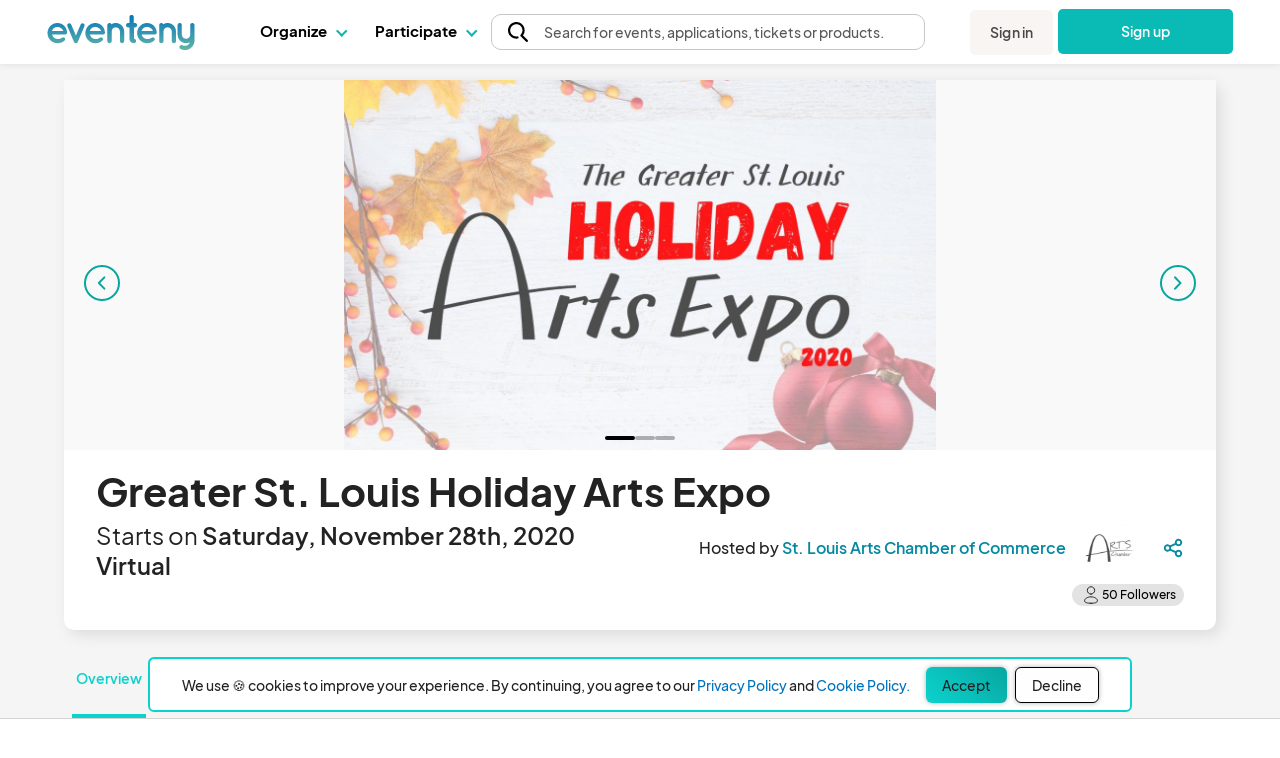

--- FILE ---
content_type: text/html; charset=UTF-8
request_url: https://www.eventeny.com/events/stlholidayartsexpo-879/
body_size: 47251
content:
<!doctype html>
<html>
<head>

<!-- Hotjar Code snippet! -->
<script type="text/javascript" src="/js/Services/HotjarRegistrationService.js?v=1769189681"></script><script>
	const hj_loggedIn = '';
	const hj_userId = 0;
	const hj_isAdmin = '';
	const hj_userType = 'user';
	const hj_events_created = 0;
	const hj_tickets_created = 0;
	const hj_vendor_applications_created = 0;
	const hj_volunteer_applications_created = 0;
	const hj_other_applications_created = 0;
	const hj_sponsor_applications_created = 0;
	const hj_maps_created = 0;
	const hj_products_created = 0;
	const hj_tickets_purchased = 0;
	const hj_vendor_applications_submitted = 0;
	const hj_volunteer_applications_submitted = 0;
	const hj_other_applications_submitted = 0;
	const hj_sponsor_applications_submitted = 0;
	const hj_ticket_time_slots_created = 0;
	const hj_schedules_created = 0;
	const hj_guests_created = 0;
    (function(h,o,t,j,a,r){
        h.hj=h.hj||function(){(h.hj.q=h.hj.q||[]).push(arguments)};
        h._hjSettings={hjid:5309342,hjsv:6};
        a=o.getElementsByTagName('head')[0];
        r=o.createElement('script');r.async=1;
        r.src=t+h._hjSettings.hjid+j+h._hjSettings.hjsv;
        a.appendChild(r);
    })(window,document,'https://static.hotjar.com/c/hotjar-','.js?sv=');
	if(hj_loggedIn) window.hj('identify', hj_userId, {
		user_type: hj_userType,
		is_admin: hj_isAdmin,
		events_created: hj_events_created,
		tickets_created: hj_tickets_created,
		vendor_applications_created: hj_vendor_applications_created,
		volunteer_applications_created: hj_volunteer_applications_created,
		other_applications_created: hj_other_applications_created,
		sponsor_applications_created: hj_sponsor_applications_created,
		maps_created: hj_maps_created,
		products_created: hj_products_created,
		tickets_purchased: hj_tickets_purchased,
		vendor_applications_submitted: hj_vendor_applications_submitted,
		volunteer_applications_submitted: hj_volunteer_applications_submitted,
		other_applications_submitted: hj_other_applications_submitted,
		sponsor_applications_submitted: hj_sponsor_applications_submitted,
		ticket_time_slots_created: hj_ticket_time_slots_created,
		schedules_created: hj_schedules_created,
		guests_created: hj_guests_created
		});

		HotjarRegistrationService.consumeHotjarEventInURIIfExists();
</script>

<script>
    (function(){
        var s    = document.createElement('script');
        var h    = document.querySelector('head') || document.body;
        s.src    = 'https://acsbapp.com/apps/app/dist/js/app.js';
        s.async  = true;
		try {
				s.onload = function(){
				acsbJS.init();
			};
			h.appendChild(s);
		}
        catch (e) {
			console.error('Error loading ACSB script:', e);
		}
    })();
    </script>

<!-- Google Tag Manager -->
<script>(function(w,d,s,l,i){w[l]=w[l]||[];w[l].push({'gtm.start':
new Date().getTime(),event:'gtm.js'});var f=d.getElementsByTagName(s)[0],
j=d.createElement(s),dl=l!='dataLayer'?'&l='+l:'';j.async=true;j.src=
'https://www.googletagmanager.com/gtm.js?id='+i+dl;f.parentNode.insertBefore(j,f);
})(window,document,'script','dataLayer','GTM-P272JPQF');</script>
<!-- End Google Tag Manager -->
<!-- Twitter universal website tag code -->
<script>
!function(e,t,n,s,u,a){e.twq||(s=e.twq=function(){s.exe?s.exe.apply(s,arguments):s.queue.push(arguments);
},s.version='1.1',s.queue=[],u=t.createElement(n),u.async=!0,u.src='//static.ads-twitter.com/uwt.js',
a=t.getElementsByTagName(n)[0],a.parentNode.insertBefore(u,a))}(window,document,'script');
// Insert Twitter Pixel ID and Standard Event data below
twq('init','o85bt');
twq('track','PageView');
</script>
<!-- End Twitter universal website tag code -->
<!-- LinkedIn tag -->
<script type="text/javascript">
_linkedin_partner_id = "3812210";
window._linkedin_data_partner_ids = window._linkedin_data_partner_ids || [];
window._linkedin_data_partner_ids.push(_linkedin_partner_id);
</script><script type="text/javascript">
(function(l) {
if (!l){window.lintrk = function(a,b){window.lintrk.q.push([a,b])};
window.lintrk.q=[]}
var s = document.getElementsByTagName("script")[0];
var b = document.createElement("script");
b.type = "text/javascript";b.async = true;
b.src = "https://snap.licdn.com/li.lms-analytics/insight.min.js";
s.parentNode.insertBefore(b, s);})(window.lintrk);
</script>
<noscript>
<img height="1" width="1" style="display:none;" alt="" src="https://px.ads.linkedin.com/collect/?pid=3812210&fmt=gif" />
</noscript>
<!-- End LinkedIn tag -->
<!-- Start of HubSpot Embed Code -->
<script type="text/javascript" id="hs-script-loader" async defer src="//js.hs-scripts.com/4492849.js"></script>
<!-- End of HubSpot Embed Code -->
<meta charset="utf-8">
<meta name="theme-color" content="#ffffff">
<meta http-equiv="X-UA-Compatible" content="IE=edge,chrome=1">
<meta name="viewport" content="width=device-width, initial-scale=1.0, maximum-scale=1.0, minimum-scale=1.0, user-scalable=no, target-densityDpi=device-dpi">
<meta name="description" content="Greater St. Louis Holiday Arts Expo - Welcome to the 2020 Greater St. Louis Holiday Arts Expo! This fully virtual art show features local artists from the St. Louis region, as well as artwork for sale from creatives across the country. Special &quot;live&quot; events are planned for the Thanksgiving Day weekend, launching Small Business Saturday (November 28) and running through Cyber Monday (November 30). Check out our programming calendar for great entertainment and educational opportunities, including artist talks, instructional workshops, performances, kids activities, and more!Juried artists will have booths open and artwork available for sale for the duration of the weekend. We invite you to visit each virtual booth to engage with and learn more about all of our fantastic artists, partners, and sponsors. - https://www.eventeny.com/events/stlholidayartsexpo-879/">
<meta property="fb:app_id" content="1855183678057183" />
<meta property="og:site_name" content="Eventeny" />
<meta property="og:title" content="Greater St. Louis Holiday Arts Expo - Eventeny" />
<meta property="og:type" content="website" />
<meta property="og:description" content="Greater St. Louis Holiday Arts Expo - Welcome to the 2020 Greater St. Louis Holiday Arts Expo! This fully virtual art show features local artists from the St. Louis region, as well as artwork for sale from creatives across the country. Special &quot;live&quot; events are planned for the Thanksgiving Day weekend, launching Small Business Saturday (November 28) and running through Cyber Monday (November 30). Check out our programming calendar for great entertainment and educational opportunities, including artist talks, instructional workshops, performances, kids activities, and more!Juried artists will have booths open and artwork available for sale for the duration of the weekend. We invite you to visit each virtual booth to engage with and learn more about all of our fantastic artists, partners, and sponsors. - https://www.eventeny.com/events/stlholidayartsexpo-879/" />
<meta property="og:image" content="https://www.eventeny.com/event-pics/32495-cover-0dwuamcqrlqf1603475963-1200.jpg" />
<meta property="og:url" content="https://www.eventeny.com/events/stlholidayartsexpo-879/" />
<meta property="og:updated_time" content="1685108525" />
<meta name="twitter:card" content="summary_large_image">
<meta name="twitter:title" content="Greater St. Louis Holiday Arts Expo - Eventeny">
<meta name="twitter:description" content="Greater St. Louis Holiday Arts Expo - Welcome to the 2020 Greater St. Louis Holiday Arts Expo! This fully virtual art show features local artists from the St. Louis region, as well as artwork for sale from creatives across the country. Special &quot;live&quot; events are planned for the Thanksgiving Day weekend, launching Small Business Saturday (November 28) and running through Cyber Monday (November 30). Check out our programming calendar for great entertainment and educational opportunities, including artist talks, instructional workshops, performances, kids activities, and more!Juried artists will have booths open and artwork available for sale for the duration of the weekend. We invite you to visit each virtual booth to engage with and learn more about all of our fantastic artists, partners, and sponsors. - https://www.eventeny.com/events/stlholidayartsexpo-879/">
<meta name="twitter:site" content="@eventenyteam">
<meta name="twitter:image" content="https://www.eventeny.com/event-pics/32495-cover-0dwuamcqrlqf1603475963-1200.jpg">
<meta name="twitter:creator" content="@eventenyteam">
<meta name="keywords" content="Greater St. Louis Holiday Arts Expo">
<link href="https://fonts.googleapis.com/css?family=Roboto:100,100i,300,300i,400,400i,500,500i,700,700i,900,900i" rel="stylesheet">
<link href="/css/fonts/font-family-PlusJarkartaSans.css" type="text/css" rel="stylesheet" />
<link href="https://www.eventeny.com/events/stlholidayartsexpo-879/" rel="canonical">
<!--Favicon-->
<link rel="apple-touch-icon" sizes="57x57" href="/favicon/apple-icon-57x57.png">
<link rel="apple-touch-icon" sizes="60x60" href="/favicon/apple-icon-60x60.png">
<link rel="apple-touch-icon" sizes="72x72" href="/favicon/apple-icon-72x72.png">
<link rel="apple-touch-icon" sizes="76x76" href="/favicon/apple-icon-76x76.png">
<link rel="apple-touch-icon" sizes="114x114" href="/favicon/apple-icon-114x114.png">
<link rel="apple-touch-icon" sizes="120x120" href="/favicon/apple-icon-120x120.png">
<link rel="apple-touch-icon" sizes="144x144" href="/favicon/apple-icon-144x144.png">
<link rel="apple-touch-icon" sizes="152x152" href="/favicon/apple-icon-152x152.png">
<link rel="apple-touch-icon" sizes="180x180" href="/favicon/apple-icon-180x180.png">
<link rel="icon" type="image/png" sizes="192x192"  href="/favicon/android-icon-192x192.png">
<link rel="icon" type="image/png" sizes="32x32" href="/favicon/favicon-32x32.png">
<link rel="icon" type="image/png" sizes="96x96" href="/favicon/favicon-96x96.png">
<link rel="icon" type="image/png" sizes="16x16" href="/favicon/favicon-16x16.png">
<link rel="manifest" href="/favicon/manifest.json">
<meta name="msapplication-TileColor" content="#ffffff">
<meta name="msapplication-TileImage" content="/favicon/ms-icon-144x144.png">
<meta name="theme-color" content="#ffffff">
<script type="application/ld+json">
{
  "@context": "http://schema.org",
  "@type": "ExhibitionEvent",
  "name": "Greater St. Louis Holiday Arts Expo - Eventeny",
  "startDate": "2020-11-28T00:00:00-00:00",
  "endDate": "2021-02-14T23:00:00-00:00",
  "url": "https://www.eventeny.com/events/stlholidayartsexpo-879/",
  "image": "https://www.eventeny.com/event-pics/32495-cover-0dwuamcqrlqf1603475963-1200.jpg",
  "eventStatus": "https://schema.org/EventScheduled",
  "eventAttendanceMode": "https://schema.org/OnlineEventAttendanceMode",
  "description": "Welcome to the 2020 Greater St. Louis Holiday Arts Expo! This fully virtual art show features local artists from the St. Louis region, as well as artwork for sale from creatives across the country. Special &quot;live&quot; events are planned for the Thanksgiving Day weekend, launching Small Business Saturday (November 28) and running through Cyber Monday (November 30). Check out our programming calendar for great entertainment and educational opportunities, including artist talks, instructional workshops, performances, kids activities, and more!Juried artists will have booths open and artwork available for sale for the duration of the weekend. We invite you to visit each virtual booth to engage with and learn more about all of our fantastic artists, partners, and sponsors.",
  "isAccessibleForFree": true,
  "offers": [
    {
      "@type": "AggregateOffer",
      "url": "https://www.eventeny.com/events/stlholidayartsexpo-879/",
      "priceCurrency": "USD",
      "lowPrice": "0",
      "highPrice": "0",
      "availability": "https://schema.org/InStock",
      "availabilityStarts": "2020-10-16T14:54-06:00",
      "availabilityEnds": "2021-02-14T23:00-06:00",
      "validFrom": "2020-10-16T14:54-06:00"
          }
  ],
  "location": {
  "@type": "VirtualLocation",
  "url": "https://www.eventeny.com/events/stlholidayartsexpo-879/"
},
  "organizer":{
    "@type": "Organization",
	"name": "St. Louis Arts Chamber of Commerce",
	"url": "https://www.eventeny.com/company/stlartschamber/"
  }
    	,"performer": {
		"@type": "PerformingGroup",
		"name": "Support Local Restaurants!"
	}
  	}
</script>
<link rel="stylesheet" href="/css/base-2017-05-15.css?v=1769189679" type="text/css" /><link rel="stylesheet" href="/css/base-2018-11-17.css?v=1769189679" type="text/css" /><link rel="stylesheet" href="/css/events-2018-06-12.css?v=1769189679" type="text/css" /><link rel="stylesheet" href="/mobile-css/events-2018-06-12.css?v=1769189681" type="text/css" /><link rel="stylesheet" href="/css/map-element.css?v=1769189679" type="text/css" /><link rel="stylesheet" href="/css/framework7-icons.css" type="text/css" />
<link rel="stylesheet" href="/css/material-icons.css" type="text/css" />
<link rel="stylesheet" href="/css/jquery-ui.min.css" type="text/css" />
<title>Greater St. Louis Holiday Arts Expo - Eventeny</title>
<script type="text/javascript" src="/js/jquery.min.js"></script>
<script type="text/javascript" src="/js/jquery-ui.min.js"></script>
<style type="text/css">
	/* --- Override 50% translate in the map-elements.css ---*/
	#base-map-zoom-slider-container .base-map-zoom-slider .ui-slider-handle{ transform: translateX(0%); }
</style>

	<link href='/fullcalendar/main.min.css' rel='stylesheet' type="text/css" />
	<link rel="stylesheet" href="/css/events/schedule.css?v=1769189679" type="text/css" /><style type="text/css">
	:root {
        --overview-subtitle-icon-width: 20px;
        --overview-subtitle-margin-right: 16px;
        --useful-link-icon-width: 16px;
        --useful-link-icon-margin-right: 9px;
		--useful-link-icon-margin-right-xs: 12px;
    }
    #body_wrapp *{
		outline: 0 !important;
	}
	.space-divider-d4{ 
		border-top: 1px solid #D4D4D4;
		width: 100%;
	}
	.card-hover{
		transition: box-shadow 250ms ease-out;
		border: 1px solid #E8E8E8;
	}
    .card-hover:hover{
		box-shadow: 5px 5px 15px rgba(0, 0, 0, 0.1);
	}
	.event-page-section{
		margin-top: 80px;
	}
	
	.event-page-section:first-of-type{
		margin-top: 60px;
	}

	/* Line clamp */
	.size-12-clamp-3{
        font-size: 12px;
		overflow: hidden;
		word-break: break-word;
        max-height: 65px;
		@supports (-webkit-line-clamp: 3) {
			display: -webkit-box;
			-webkit-line-clamp: 3;
			-webkit-box-orient: vertical;
		}
	}
	.size-14-clamp-3{
        font-size: 14px;
		overflow: hidden;
		word-break: break-word;
        max-height: 65px;
		@supports (-webkit-line-clamp: 3) {
			display: -webkit-box;
			-webkit-line-clamp: 3;
			-webkit-box-orient: vertical;
		}
	}
	.size-18-clamp-2{
        font-size: 18px;
		overflow: hidden;
		word-break: break-word;
        max-height: 50px;
		@supports (-webkit-line-clamp: 2) {
			display: -webkit-box;
			-webkit-line-clamp: 2;
			-webkit-box-orient: vertical;
		}
	}
	.size-24-clamp-2{
		font-size: 24px;
		overflow: hidden;
		word-break: break-word;
        max-height: 68px;
		@supports (-webkit-line-clamp: 2) {
			display: -webkit-box;
			-webkit-line-clamp: 2;
			-webkit-box-orient: vertical;
		}
	}
	/* Width */
	.width-16px{
        width: 16px;
    }
	.width-20{
		width: 20%;
	}
	.width-21{
		width: 21%;
		max-width: 240px;
		max-height: 180px;
	}
	.width-79{
		width: 79%;
	}
	.width-80{
		width: 80%;
	}
	/* Border */
	.border-gray-85-opacity-50{
        border: 1px solid rgba(85, 85, 85, 0.5);
    }
	/* Margin */
	.mb-mini{
		margin-bottom: 2px;
	}
	.mr-mini{
        margin-right: 2px;
    }
	.ml-auto{
		margin-left: auto;
	}
	.mb-10px{
		margin-bottom: 10px;
	}

	.mb-60px{
		margin-bottom:60px;
	}
	/* Padding */
	.p-20px{
        padding: 20px;
    }
	/* Text expander */
	.app-max-height{
		max-height: 63px;
		overflow: hidden;
	}
	.overview-text-maxheight{
        max-height: 72px;
		overflow: hidden;
    }
	.event-series-maxheight{
        max-height: 181px;
		overflow: hidden;
    }
	.highlight-text-maxheight{
        max-height: 86px;
		overflow: hidden;
    }
	/* Overview */
    .warning-block{
        border: 1px solid var(--tertiary-2);
        background: rgba(253, 130, 141, 0.20);
        gap: 8px;
        padding: 20px;
    }
    .overview-subtitle>img{
        width: var(--overview-subtitle-icon-width);
        margin-right: var(--overview-subtitle-margin-right);
    }
    .overview-indented-content{
        margin-left: calc(var(--overview-subtitle-icon-width) + var(--overview-subtitle-margin-right));
    }
    .useful-link-block{
        border-bottom: 0.3px solid #B0B0B0;
    }
    .useful-link-icon{
        width: var(--useful-link-icon-width);
        margin-right: var(--useful-link-icon-margin-right);
    }
    .useful-link-indented-content{
        margin-left: calc(var(--useful-link-icon-width) + var(--useful-link-icon-margin-right));
    }
    .direction{
        font-size: 10px;
        font-weight: 400;
        color: var(--secondary-2);
        display: inline-flex;
        width: 40px;
        padding: 6px 6px 4px 6px;
        flex-direction: column;
        align-items: center;
        gap: 2px;
        border-radius: 6px;
        border: 0.5px solid var(--secondary-2);
        cursor: pointer;
    }
    .direction img{
        width: 16px;
    }
	/* Sponsor logo banner */
	#sponsor-logos{
		margin-bottom: 60px;
	}
	.sponsor-logo-item{
        width: 12.5%;
		height: 72px;
		overflow: hidden;
    }
	.sponsor-logo-img{
		height: 72px;
		width: 95%;
		object-fit: contain;
	}
	.sponsor-logo-img-fake{
		width: 72px;
	}
	/* Sponsor list */
	.sponsor-card{
		height: 110px;
	}
	.sponsor-list-img-fake{
		width: 72px;
		height: 72px;
	}
	/* Navigation */
	#navigation-section.scroll-past{
        margin-top: 0;
	}
    #navigation-container.scroll-past{
        position: fixed;
        top: 0;
        z-index: 100;
		box-shadow: 0 0 10px rgba(0,0,0,.15);
        background: #F5F5F5;
        width: 100vw;
    }
    #navigation-section.scroll-past [data-type="navigation-btn"]:not(.btn-primary-23){
        max-height: 66px;
    }
    [data-type="navigation-btn"]:not(.btn-primary-23) {
		height: 80px;
        margin: 0 8px 0 8px;
		padding: 0 4px 0 4px;
        cursor: pointer;
        position: relative;
        display: inline-flex;
        align-items: center;
		justify-content: center;
		flex: 0 0 auto;
    }
	.size-14-clamp-2{
        font-size: 14px;
		line-height: 20px;
		overflow: hidden;
		white-space: pre-wrap;
		word-break: keep-all;
        max-height: 40px;
	}
    [data-type="navigation-btn"]:not(.btn-primary-23).selected, [data-type="navigation-btn"]:not(.btn-primary-23):hover{
        color: var(--primary);
        font-weight: 600;
    }
    [data-type="navigation-btn"]:not(.btn-primary-23)::after{
        background-color: var(--primary);
        bottom: 0;
        content: '';
        display: block;
        height: 4px;
        left: 0;
        opacity: 0;
        position: absolute;
        width: 100%;
    }
	[data-type="navigation-btn"]:not(.btn-primary-23):hover::after, [data-type="navigation-btn"].selected::after{
        opacity: 1;
    }
	/* Carousel */
	.carousel{
		background: #F9F9F9;
		position: relative;
		width: 100%;
		height: 370px;
	}
	.carousel-item{
		width: 100%;
		height: 100%;
		display: none;
	}
	.carousel-item.active{
		display: block;
	}
	.carousel .circle-button{
		position: absolute;
		top: 50%;
	}
	.carousel .circle-button.left{
		left: 20px;
	}
	.carousel .circle-button.right{
		right: 20px;
	}
	.circle-button {
		width: 36px;
		height: 36px;
		background: #F9F9F9;
		border-radius: 50%;
		border: var(--primary-2) 2px solid;
		cursor: pointer;
		display: flex;
		justify-content: center;
		align-items: center;
	}
	.circle-button:hover{
		background: linear-gradient(0deg, rgba(10, 186, 181, 0.15) 0%, rgba(10, 186, 181, 0.15) 100%);
	}
	.circle-button>img{
		width: 75%;
	}
	.app-card{
		height: 181.5px;
	}
	/* Highlight */
    .highlight-link{
        display: inline-flex;
        align-items: center;
        flex-wrap: nowrap;
    }
	.highlight-link>img:not([data-type="icon"]){
		height: 20px;
	}
	/* Map */
	.event-page-map-title{
        position: relative;
        text-align: center;
        padding: 10px 15px;
        cursor: pointer;
    }
    .event-page-map-title.selected, .event-page-map-title:hover{
        color: var(--primary-2);
        font-weight: 600;
    }
    .event-page-map-title::after{
        background-color: var(--primary-2);
        bottom: 0;
        content: '';
        display: block;
        height: 1.5px;
        left: 0;
        opacity: 0;
        position: absolute;
        width: 100%;
        z-index: 1;
    }
    .event-page-map-title.selected::after, .event-page-map-title:hover::after{
        opacity: 1;
    }
    #map-title-window::after{
        background-color: #D4D4D4;
        bottom: 0;
        content: '';
        display: block;
        height: 1px;
        left: 0;
        position: absolute;
        width: 100%;
    }
	
	/* Marketplace */
	.free-shipping-pill{
		height: 22px;
	}
    .shop-product-pic-container, .shop-biz-pic, .shop-product-pic-hover{
        transition: opacity 250ms ease-out;
    }
    .shop-product-pic-container{
        opacity: 0;
    }
	.shop-pic{
		height: 188px;
	}
	.shop-pic:hover .shop-biz-pic.has-product{
        opacity: 0;
    }
	.shop-pic:hover .shop-product-pic-container{ 
        opacity: 1;
    }
    .shop-product-pic-hover{
        opacity: 0;
    }
    .shop-product-pic-individual:hover .shop-product-pic-hover{
        opacity: 1;
    }
	.pic-counter-container {
		display: flex;
		flex-direction: row;
		gap: 5px;
		justify-content: center;
		position: absolute;
		bottom: 10px;
		width: 95%;
		flex-wrap: wrap;
	}
	.active-item {
		border-radius: 20px;
		flex-shrink: 0;
		width: 30px;
		height: 4px;
		position: relative;
	}
	.active-bar {
		background: #000000;
		border-radius: 20px;
		align-self: stretch;
		flex-shrink: 0;
		height: 4px;
		position: relative;
	}
	.item {
		border-radius: 20px;
		flex-shrink: 0;
		width: 20px;
		height: 4px;
		position: relative;
	}
	.item-bar {
		background: #000000;
		border-radius: 20px;
		opacity: 0.3;
		height: 4px;
		position: relative;
	}

	.vender-name:hover {
		text-decoration: underline;
	}

	.guest-image img {
		width: 220px; 
		height: 220px; 
		border-radius: 220px;
	}

	/* xs */
	@media (max-width: 39.99rem){
		.xs-space-divider-d4{ 
			border-top: 1px solid #D4D4D4;
			width: 100%;
		}
		.xs-size-12-clamp-2{
			font-size: 12px;
			overflow: hidden;
			word-break: break-word;
			max-height: 35px;
			@supports (-webkit-line-clamp: 2) {
				display: -webkit-box;
				-webkit-line-clamp: 2;
				-webkit-box-orient: vertical;
			}
		}
		.xs-size-14-clamp-2{
			font-size: 14px;
			overflow: hidden;
			word-break: break-word;
			max-height: 40px;
			@supports (-webkit-line-clamp: 2) {
				display: -webkit-box;
				-webkit-line-clamp: 2;
				-webkit-box-orient: vertical;
			}
		}
		.xs-size-18-clamp-2{
			font-size: 18px !important;
			overflow: hidden;
			word-break: break-word;
			max-height: 48px;
			@supports (-webkit-line-clamp: 2) {
				display: -webkit-box;
				-webkit-line-clamp: 2;
				-webkit-box-orient: vertical;
			}
		}

		.event-page-section{
		margin-top: 60px;
		}
	
		.event-page-section:first-of-type{
			margin-top: 40px;
		}
		/* Grid */
		.xs-grid-1{
			grid-template-columns: repeat(1, 1fr) !important; 
		}
		.xs-grid-2{
			grid-template-columns: repeat(2, 1fr); 
		}
		/* Gap */
		.xs-gap-16{
			gap: 16px;
		}
		.xs-gap-20{
			gap: 20px;
		}
		.xs-gap-24{
			gap: 24px;
		}
		.xs-gap-24-10{
			gap: 24px 10px;
		}
		/* Order */
		.xs-order-2{
			order: 2;
		}
		/* Text size */
		.status.xs-size-10{
			height: 18px;
			padding: 0px 8px;
		}
		/* Height */
		.xs-height-160{
			height: 160px !important;
		}

		/* Padding */
		.xs-p-10px{
			padding: 10px;
		}

		/* Border radius */
		.xs-border-radius-top-12{
			border-radius: 12px 12px 0 0 !important;
		}
		.xs-border-radius-left-12{
			border-radius: 12px 0 0 12px !important;
		}

		.carousel{
			height: 200px;
		}
		#useful-links{
			order: 3;
		}
		.highlight-link>img:not([data-type="icon"]){
			height: 30px;
		}

		#sponsor-logos{
			order: 2;
			margin-bottom: 0px;
		}
		.sponsor-logo-item{
        	width: 25%;
    	}
		.sponsor-logo-img{
			height: 60px;
		}
		.sponsor-logo-img-fake{
			width: 60px;
		}
		.sponsor-list-img-fake{
			width: 64px;
			height: 64px;
		}
		.useful-link-icon{
			margin-right: var(--useful-link-icon-margin-right-xs);
    	}
		.useful-link-indented-content{
        	margin-left: calc(var(--useful-link-icon-width) + var(--useful-link-icon-margin-right-xs));
    	}
		.direction{
			width: 45px;
			height: 45px;
		}
		.card-hover{
			border-radius: 12px !important;
			pointer-events: none;
		}
		.card-hover a, .card-hover .show-button{
			pointer-events: auto; /* mobile view: card has effects when tap children  */
		}
		.app-card{
			height: auto;
		}
		[data-type="shop-card"]{
			height: 120px;
		}
		[data-type="shop-card"] .shop-pic{
			flex: 0 0 120px;
		}
		#map-title-window::after, .event-page-map-title::after{
			display: none;
		}
		.event-page-map-title.selected, .event-page-map-title:hover{
			color: var(--black);
			font-weight: 400;
		}
		.event-series-maxheight{
			max-height: 230px;
		}

		.guest-image img {
			width: 140px; 
			height: 140px; 
			border-radius: 140px;
		}
	}
	/* sm */
	@media (min-width: 40rem){
		@media (max-width: 51.99rem){
			.sm-size-12-clamp-2{
				font-size: 12px;
				overflow: hidden;
				word-break: break-word;
				max-height: 35px;
				@supports (-webkit-line-clamp: 2) {
					display: -webkit-box;
					-webkit-line-clamp: 2;
					-webkit-box-orient: vertical;
				}
			}
			.sm-size-18-clamp-2{
				font-size: 18px !important;
				overflow: hidden;
				word-break: break-word;
				max-height: 48px;
				@supports (-webkit-line-clamp: 2) {
					display: -webkit-box;
					-webkit-line-clamp: 2;
					-webkit-box-orient: vertical;
				}
			}
			.app-card{
				height: auto;
			}

			/* Grid */
			.sm-grid-1{
				grid-template-columns: repeat(1, 1fr) !important; 
			}
			.sm-gap-16{
				gap: 16px;
			}
			.sm-grid-2{
				grid-template-columns: repeat(2, 1fr); 
			}
			/* Gap */
			.sm-gap-24-10{
				gap: 24px 10px;
			}
			/* Margin */
			.sm-mt-60px{
				margin-top: 60px !important;
			}
			/* Padding */
			.sm-p-10px{
				padding: 10px;
			}
			/* Order */
			.sm-order-2{
				order: 2;
			}
			.sm-order-3{
				order: 3;
			}
			/* Height */
			.sm-height-160{
				height: 160px !important;
			}
			#useful-links{
				order: 3;
			}
			#sponsor-logos{
				order: 2;
				margin-bottom: 0px;
			}
			.sponsor-logo-item{
        		width: 16.67%;
    		}
			.guest-image img {
				width: 140px; 
				height: 140px; 
				border-radius: 140px;
			}
		}
	}
</style>
</head>
<body>
		<div id="fb-root"></div>
	<script>
	window.fbAsyncInit = function() {
		FB.init({
		  appId      : '1855183678057183',
		  status	 :	true,
		  xfbml      : 	true,
		  version    : 'v3.2'
		});
	};
	(function(d, s, id) {
	  var js, fjs = d.getElementsByTagName(s)[0];
	  if (d.getElementById(id)) return;
	  js = d.createElement(s); js.id = id;
	  js.src = "//connect.facebook.net/en_US/sdk.js";
	  fjs.parentNode.insertBefore(js, fjs);
	}(document, 'script', 'facebook-jssdk'));
	</script>
	<script src="https://connect.facebook.net/en_US/sdk.js#xfbml=1&version=v3.2"></script>
<link rel="stylesheet" href="/css/fonts/font-family-PlusJarkartaSans.css?v=1769189679" type="text/css" /><link rel="stylesheet" href="/css/base-2018-11-17.css?v=1769189679" type="text/css" />
		<link rel="stylesheet" href="https://unicons.iconscout.com/release/v4.0.8/css/line.css">
		<link rel="stylesheet" href="/public/font-proxy.php?set=solid">
		<link rel="stylesheet" href="/public/font-proxy.php?set=thinline">
		<script src="/public/font-proxy.php?set=monochrome"></script>
	<link href="https://fonts.googleapis.com/css?family=Roboto:100,100i,300,300i,400,400i,500,500i,700,700i,900,900i" rel="stylesheet">
<script src="/js/mixpanel.js"></script>
<!-- Google Tag Manager (noscript) -->
<noscript><iframe src="https://www.googletagmanager.com/ns.html?id=GTM-P272JPQF"
height="0" width="0" style="display:none;visibility:hidden"></iframe></noscript>
<!-- End Google Tag Manager (noscript) -->
<style type="text/css">
    #eventeny-navbar{ background-color: #FFF; left: 0; position: fixed; top: 0; -webkit-transition: box-shadow 350ms ease-out; transition: box-shadow 350ms ease-out; width: 100%; z-index: 100; min-width: 250px; }
    #eventeny-navbar *, #header-searchbox-modal *{ font-family: 'PlusJakartaSans', 'Roboto', sans-serif !important; }
    #eventeny-navbar{ background-color: #FFF; left: 0; position: fixed; top: 0; -webkit-transition: box-shadow 350ms ease-out; transition: box-shadow 350ms ease-out; width: 100%; z-index: 100; min-width: 250px; }
	#eventeny-navbar.on-scroll{ box-shadow: 0 0 8px rgba(0,0,0,.1); }
    #eventeny-navbar *{ outline: 0; }
    #eventeny-navbar a:not("navbar-dropdown-anchor"), #eventeny-mobile-menu a:not("navbar-dropdown-anchor"){ background-color: transparent; color: #0ABAB5; text-decoration: none; -webkit-text-decoration-line: underline; text-decoration-line: underline; -webkit-transition: color 150ms ease-in-out; transition: color 150ms ease-in-out; }
    #eventeny-mobile-menu a:not("navbar-dropdown-anchor"){ color: #484848; }
    #eventeny-navbar a:hover:not("navbar-dropdown-anchor"), #eventeny-mobile-menu a:hover:not("navbar-dropdown-anchor"){ color: #0ABAB5; text-decoration: underline; -webkit-text-deoration-line: underline; text-decoration-line: underline; }
    #eventeny-navbar h2, #eventeny-navbar h3{ margin-bottom: 10px; margin-top: 0; }
    #eventeny-navbar h4, #eventeny-navbar .h4, #eventeny-mobile-menu h4, #eventeny-mobile-menu .h4{ font-size: 25px; font-weight: 500; letter-spacing: -.2px; line-height: 30px; }
    #eventeny-navbar img{ border-style: none; margin-right: 4px; max-width: 100%; opacity: 1; vertical-align: middle; }
    #eventeny-navbar input[type="radio"]{ box-sizing: border-box; padding: 0; }
    #eventeny-navbar label{ padding-bottom: 0; padding-top: 0; }
    #eventeny-navbar .navbar-width-100, #eventeny-mobile-menu .navbar-width-100{ width: 100%; }
	#eventeny-navbar .navbar-max-width-100, #eventeny-mobile-menu .navbar-max-width-100{ max-width: 100%; }
    #eventeny-navbar .navbar-container, #eventeny-mobile-menu .navbar-container{ margin-left: auto; margin-right: auto; padding: 30px 15px 40px; width: 100%; }
    #eventeny-navbar .navbar-row, #eventeny-mobile-menu .navbar-row{ display: -webkit-box; display: -ms-flexbox; display: flex; -ms-flex-wrap: wrap; flex-wrap: wrap; margin-left: -15px; margin-right: -15px; }
    #eventeny-navbar .navbar-no-gutters{ margin-left: 0; margin-right: 0; }
	#eventeny-navbar .navbar-flex-inline, #eventeny-mobile-navbar .navbar-flex-inline{ display: -webkit-inline-flex; display: -ms-inline-flexbox; display: inline-flex; }
    #eventeny-navbar .navbar-align-items-center, #eventeny-mobile-menu .navbar-align-items-center{ -webkit-box-align: center; -ms-flex-align: center; align-items: center; }
    #eventeny-navbar .menu-bar{ height: 64px; -webkit-transition: height 350ms ease-out; transition: height 350ms ease-out; }
    #eventeny-navbar .navbar-col-6, #eventeny-navbar .navbar-col-12, #eventeny-mobile-menu .navbar-col-12, #eventeny-navbar .navbar-col-auto, #eventeny-navbar .navbar-col{ padding-left: 15px; padding-right: 15px; position: relative; width: 100%; }
    #eventeny-navbar .navbar-col-3{ -webkit-box-flex: 0; -ms-flex: 0 0 25%; flex: 0 0 25%; max-width: 25%; }
    #eventeny-navbar .navbar-col-4{ -webkit-box-flex: 0; -ms-flex: 0 0 33%; flex: 0 0 33%; max-width: 33%; }
    #eventeny-navbar .navbar-col-6{ -webkit-box-flex: 0; -ms-flex: 0 0 50%; flex: 0 0 50%; max-width: 50%; }
    #eventeny-navbar .navbar-col-12, #eventeny-mobile-menu .navbar-col-12{ -webkit-box-flex: 0; -ms-flex: 0 0 100%; flex: 0 0 100%; max-width: 100%; }
    #eventeny-navbar .navbar-col-auto{ -webkit-box-flex: 0; -ms-flex: 0 0 auto; flex: 0 0 auto; max-width: 100%; width: auto; }
    #eventeny-navbar .navbar-col{ -webkit-box-flex: 1; flex-basis: 0; flex-grow: 1; -ms-flex-positive: 1; -ms-flex-preferred-size: 0; max-width: 100%; }
    #eventeny-navbar nav .menu-content .navbar-col-6, #eventeny-navbar nav .menu-content .navbar-col{ -webkit-transition: opacity 200ms ease-out; transition: opacity 200ms ease-out; }
    #eventeny-navbar nav .navbar-last-row > a:first-child{ border-bottom-left-radius: 5px; }
    #eventeny-navbar nav .navbar-last-row > a:last-child{ border-bottom-right-radius: 5px; }
    #eventeny-navbar nav .navbar-col-border{ background: #EAEAEA; height: auto; width: 1px; }
    #eventeny-navbar .navbar-no-gutters > [class*="col-"]{ padding-left: 0; padding-right: 0; }
    #eventeny-navbar .navbar-text-decoration-none, #eventeny-mobile-menu .navbar-text-decoration-none{ text-decoration: none !important; }
    #eventeny-navbar .navbar-text-decoration-none-hover:hover, #eventeny-mobile-menu .navbar-text-decoration-none-hover:hover{ text-decoration: none !important; }
    #eventeny-navbar .navbar-text-center{ text-align: center !important; }
    #eventeny-navbar .navbar-d-block, #eventeny-mobile-menu .navbar-d-block{ display: block; }
    #eventeny-navbar .navbar-d-flex, #eventeny-mobile-menu .navbar-d-flex{ display: -webkit-box; display: -ms-flexbox; display: flex; }
    #eventeny-navbar .navbar-d-none{ display: none; }
    #eventeny-mobile-menu .navbar-flex-row{ -webkit-box-orient: horizontal; -webkit-box-direction: normal; -ms-flex-direction: row; flex-direction: row; }
    #eventeny-mobile-menu .navbar-flex-wrap{ -ms-flex-wrap: wrap; flex-wrap: wrap; }
    #eventeny-mobile-menu .navbar-justify-content-between{ -webkit-box-pack: justify; -ms-flex-pack: justify; justify-content: space-between; }
    #eventeny-mobile-menu .navbar-justify-content-center{ -webkit-box-pack: center; -ms-flex-pack: center; justify-content: center; }
    #eventeny-navbar .navbar-bg-white, #eventeny-mobile-menu.navbar-bg-white{ background-color: #FFF; }
    #eventeny-navbar .navbar-absolute{ position: absolute; }
    #eventeny-navbar .navbar-relative{ position: relative; }
    #eventeny-navbar .eventeny-logo{ height: 33px; min-height: 33px !important; }
    #eventeny-navbar .menu-bar h2{ font-size: 15px; font-weight: 400; letter-spacing: 0; line-height: 24px; -webkit-user-select: none; -moz-user-select: none; -ms-user-select: none; user-select: none; }
    #eventeny-navbar .navbar-menu-item-hover{ height: 60px; padding-top: 18px; }
    #eventeny-navbar .navbar-menu-item-hover{ color: #000; font-size: 15px; font-weight: 700; }
    #eventeny-navbar .navbar-menu-item-hover:hover{ color: #08A6A0; -webkit-transition: color 240ms ease-out; transition: color 240ms ease-out; }
    #eventeny-navbar .navbar-menu-item-hover:hover .navbar-cart-count{ color: #FFFFFF; }
    #eventeny-navbar .navbar-message-alert{ fill: red; height: 6px; opacity: 0; transform: translate3d(0px, -8px, 0); -webkit-transform-origin-x: 7px; -webkit-transform-origin-y: -5px; width: 6px; }
	#eventeny-navbar .navbar-message-alert-full, #eventeny-mobile-menu .navbar-message-alert-full{ background-color: rgb(255, 56, 92); border-radius: 9px; box-shadow: rgb(255 255 255) 0px 0px 0px 1.5px; color: #FFF; font-size: 10px; font-weight: 700; height: 16px; line-height: 16px; min-width: 16px; opacity: 0; padding: 0 5px; position: absolute; text-align: center; top: 0; z-index: 1; }
    #eventeny-mobile-menu .navbar-message-alert-full{ margin-left: 8px; position: relative; top: 2px; }
    #eventeny-navbar .navbar-flex-grow-1, #eventeny-mobile-menu .navbar-flex-grow-1{ -webkit-box-flex: 1; -ms-flex-positive: 1; flex-grow: 1; }
    #eventeny-navbar .navbar-signin{ -webkit-transition: transform 500ms ease-out 0.2s, -webkit-transform 500ms ease-out 0.2s; transition: transform 500ms ease-out 0.2s, -webkit-transform 500ms ease-out 0.2s; will-change: transform; }
    #eventeny-navbar .navbar-text-small, #eventeny-navbar .navbar-text-small-bold{ font-size: 14px; font-weight: 400; letter-spacing: 0.1px; line-height: 21px; }
    #eventeny-navbar .menu-content .navbar-text-desc{ margin-top: -3px; }
    #eventeny-navbar .navbar-text-small-bold{ font-weight: 500; }
    #eventeny-navbar .navbar-text-nowrap{ white-space: nowrap; }
    #eventeny-navbar .navbar-btn, #eventeny-mobile-menu .navbar-btn{ background: -webkit-linear-gradient(right, #0ABAB5 50%, #08A09C 50%); background: linear-gradient(to left, #0ABAB5 50%, #08A09C 50%); background-position: right bottom; background-size: 200% 100%; border: none; border-radius: 5px; color: #FFF !important; display: inline-block; font-weight: 500; padding: 12px 20px; text-align: center; text-decoration: none; -webkit-transition: all 200ms ease-in-out; transition: all 200ms ease-in-out; -webkit-user-select: none; -moz-user-select: none; -ms-user-select: none; user-select: none; vertical-align: middle; }
    #eventeny-navbar .navbar-btn:hover, #eventeny-mobile-menu .navbar-btn:hover{ background-position: left bottom; cursor: pointer; outline: 0; text-decoration: none; }
    #eventeny-navbar .navbar-btn.navbar-btn-secondary{ background: #F8F5F2; color: #484848 !important; }
    #eventeny-navbar .navbar-btn.navbar-btn-secondary:hover{ color: #0ABAB5; }
    #eventeny-navbar .navbar-overflow-hidden{ overflow: hidden; }
    #eventeny-navbar .navbar-cta-btn-wrapper{ height: 47px; margin-left: 5px; margin-top: 1px; width: 175px; }
    #eventeny-navbar .navbar-cta-btn-wrapper a{ width: 175px; }
    #eventeny-navbar .accordion-js label{ margin-bottom: 2px; -webkit-transition: color 100ms ease-out; transition: color 100ms ease-out; }
    #eventeny-navbar .accordion-js label.navbar-checked{ font-weight: 500; }
    #eventeny-navbar .navbar-pointer-hover:hover{ cursor: pointer; }
    #eventeny-navbar .navbar-menu-item-with-dropdown{ color: #484848; margin-bottom: -2px; -webkit-transition: color 240ms ease-out; transition: color 240ms ease-out; }
    #eventeny-navbar .navbar-menu-item-with-dropdown:hover{ color: #0ABAB5; -webkit-transition: color 240ms ease-out; transition: color 240ms ease-out; }
    #eventeny-navbar .navbar-profile-pic{ background-position: 50%; background-repeat: no-repeat; background-size: cover; border-radius: 10%; height: 28px; width: 28px; flex-shrink: 0;}
    #eventeny-navbar i.navbar-caret-small, #eventeny-mobile-menu i.navbar-caret-small{ border: solid #0ABAB5; border-width: 0 1.5px 1.5px 0; display: inline-block; margin-bottom: 3px; margin-left: 8px; outline: none; padding: 3px; -webkit-transform: rotate(45deg); transform: rotate(45deg); -webkit-transition: margin-bottom 200ms ease-in-out; transition: margin-bottom 200ms ease-in-out; }
    #eventeny-navbar .navbar-caret-small, #eventeny-mobile-menu .navbar-caret-small{ border-color: #484848; }
    #eventeny-navbar nav .accordion-js label .navbar-caret-small{ margin-bottom: 3px; -webkit-transition: transform 240ms ease-out, margin 240ms ease-out, -webkit-transform 240ms ease-out; transition: transform 240ms ease-out, margin 240ms ease-out, -webkit-transform 240ms ease-out; }
    #eventeny-navbar nav .accordion-js label.navbar-checked .navbar-caret-small{ margin-bottom: 0; -webkit-transform: rotate(225deg); transform: rotate(225deg); }
    
    #eventeny-navbar label .navbar-caret-small, #eventeny-mobile-menu label .navbar-caret-small{ margin-bottom: 3px; -webkit-transition: transform 240ms ease-out, margin 240ms ease-out, -webkit-transform 240ms ease-out; transition: transform 240ms ease-out, margin 240ms ease-out, -webkit-transform 240ms ease-out; }
    #eventeny-navbar label.navbar-checked .navbar-caret-small, #eventeny-mobile-menu label.navbar-checked .navbar-caret-small{ margin-bottom: 0; -webkit-transform: rotate(225deg); transform: rotate(225deg); }

    #eventeny-navbar nav input:not(#navbar-search-input):not(.multi-query){ -webkit-appearance: none; -moz-appearance: none; appearance: none; display: none; outline: none; }
    #eventeny-navbar nav .menu-content{ box-shadow: 0 0 8px rgba(0,0,0,0.1); left: -25px; opacity: 0; top: 60px; -webkit-transition: opacity 200ms linear,width 200ms cubic-bezier(0.17, 0.67, 0.83, 0.67),left 0.15s linear,top 0.1s cubic-bezier(0.17, 0.67, 0.83, 0.67); transition: opacity 200ms linear,width 200ms cubic-bezier(0.17, 0.67, 0.83, 0.67),left 0.15s linear,top 0.1s cubic-bezier(0.17, 0.67, 0.83, 0.67); visibility: hidden; -webkit-user-select: none; -moz-user-select: none; -ms-user-select: none; user-select: none; width: 525px; }
    #eventeny-navbar nav .accordion-js label.navbar-checked .menu-content{ opacity: 1; -webkit-transition: opacity 200ms ease-out; transition: opacity 200ms ease-out; visibility: visible; }
    #eventeny-navbar nav .menu-content:hover .navbar-col-6, #eventeny-navbar nav .menu-content:hover .navbar-col-12{ opacity: 0.5; }
    #eventeny-navbar nav .menu-content:hover .navbar-col-6:hover, #eventeny-navbar nav .menu-content:hover .navbar-col-12:hover{ opacity: 1; }
    #eventeny-navbar nav .menu-content .navbar-last-row:hover .subnav-buttons{ opacity: 0.5; }
    #eventeny-navbar nav .menu-content .navbar-last-row:hover .subnav-buttons:hover{ opacity: 1; }
    #eventeny-navbar .navbar-no-user-select{ -webkit-user-select: none; -moz-user-select: none; -ms-user-select: none; user-select: none; }
    #eventeny-navbar .navbar-pointer-cursor, #eventeny-mobile-menu .navbar-pointer-cursor{ cursor: pointer; }
    #eventeny-navbar .navbar-event-status{ background-color: #E3E3E3; -webkit-box-align: center; -webkit-align-items: center; -ms-flex-align: center; -ms-grid-row-align: center; align-items: center; border-radius: 9999px; -webkit-box-flex: 0; color: #3A3A3A; display: -webkit-inline-flex; display: -ms-inline-flex; display: inline-flex; fill: #3A3A3A; -webkit-flex: none; -ms-flex: none; flex: none; font-size: 13px; font-weight: 400; height: 18px; line-height: 1.5; max-width: 100%; min-height: 18px; padding-left: 16px; padding-right: 16px; -webkit-print-color-adjust: exact; print-color-adjust: exact; }
    #eventeny-navbar .navbar-event-status.live{ background-color: #97FF97; color: #007900; fill: #007900; }
    #eventeny-navbar .navbar-event-status .navbar-event-status-text{ -webkit-box-flex: 1; -webkit-flex: 1 1 auto; -ms-flex: 1 1 auto; flex: 1 1 auto; max-width: 100%; min-height: 0; min-width: 0; overflow: hidden; text-overflow: ellipsis; white-space: nowrap; }
    #eventeny-navbar .burger-wrapper{ -webkit-transition: 200ms; transition: 200ms; }
    #eventeny-navbar .burger-wrapper .burger{ background: #484848; height: 2px; margin: 2px; -webkit-transition: 200ms; transition: 200ms; width: 20px; }
    #eventeny-navbar .burger-wrapper .burger::before, #eventeny-navbar .burger-wrapper .burger::after{ background: #484848; content: ''; display: block; height: 2px; position: absolute; -webkit-transition: 200ms; transition: 200ms; width: 20px; }
    #eventeny-navbar .burger-wrapper .burger::before{ top: 5px; }
    #eventeny-navbar .burger-wrapper .burger::after{ top: -5px; }
    #eventeny-navbar .burger-wrapper.navbar-x .burger{ background: transparent; }
    #eventeny-navbar .burger-wrapper.navbar-x .burger::before{ top: -1px; -webkit-transform: rotate(45deg); transform: rotate(45deg); }
    #eventeny-navbar .burger-wrapper.navbar-x .burger::after{ top: -1px; -webkit-transform: rotate(-45deg); transform: rotate(-45deg); }
    #eventeny-mobile-menu{ height: calc(100vh - 50px); left: 0; opacity: 0; position: fixed; top: 64px; -webkit-visibility: 0s linear 360ms, opacity 350ms ease-out; transition: visibility 0s linear 360ms, opacity 350ms ease-out; visibility: hidden; width: 100%; z-index: 9; }
    #eventeny-mobile-menu.navbar-show-mobile-menu{ opacity: 1; -webkit-transition: opacity 350ms ease-out; transition: opacity 350ms ease-out; visibility: visible; }
    #eventeny-mobile-menu .navbar-min-height-signup-button{ min-height: 85vh; }
    #eventeny-mobile-menu .navbar-mobile-menu-items{ overflow-y: auto; }
    #eventeny-mobile-menu .accordion label{ padding: 25px 15px 0 0; }
	#eventeny-navbar .navbar-search-btn{ -webkit-box-align: center; -ms-flex-align: center; -webkit-appearance: none; -moz-appearance: none; appearance: none; background: transparent; border: 1px solid transparent; color: inherit; cursor: pointer; display: -webkit-box; display: -moz-box; display: -ms-flexbox; display: -webkit-flex; display: flex; font-family: inherit; font-size: inherit; font-weight: inherit; line-height: inherit; margin: -1px; outline: none; overflow: visible; padding: 0px; text-align: inherit; text-decoration: none; -webkit-user-select: auto; -moz-user-select: auto; -ms-user-select: auto; user-select: auto; -webkit-align-items: center; align-items: center; border-radius: 4px; -webkit-flex: 0 1 auto; -ms-flex: 0 1 auto; flex: 0 1 auto; height: 48px; min-width: 0px; position: relative; z-index: 1; }
	#eventeny-navbar .navbar-search-btn:first-of-type{ border-bottom-left-radius: inherit; border-top-left-radius: inherit; padding-left: 8px; }
	#eventeny-navbar .navbar-search-btn:last-of-type{ border-bottom-right-radius: inherit; border-top-right-radius: inherit; }
	#eventeny-navbar .pride-heart-icon:hover img:nth-child(1){ display: none; }
	#eventeny-navbar .pride-heart-icon img:nth-child(2){ display: none; }
	#eventeny-navbar .pride-heart-icon:hover img:nth-child(2){ display: inline-block; }
    #eventeny-navbar .pride-heart-icon { padding-left: 5px; padding-right: 5px; display: flex; margin: auto 0; }
    #eventeny-navbar .pride-heart-icon .eventeny-pride-heart, #eventeny-navbar .pride-heart-icon .eventeny-pride-heart-hover { height: auto; width: 22px; }
    #eventeny-navbar .navbar-dropdown-title, #eventeny-mobile-menu .navbar-dropdown-title{font-size: 15px; color: #08A6A0 !important; font-weight: 700;}

    #eventeny-navbar .navbar-dropdown-link, #eventeny-mobile-menu .navbar-dropdown-link, #eventeny-navbar .navbar-dropdown-anchor, #eventeny-mobile-menu .navbar-dropdown-anchor{font-size: 15px; color: #222; font-weight: 400; text-decoration: none; }
    #eventeny-navbar .navbar-dropdown-anchor .link-caption:hover, #eventeny-mobile-menu .navbar-dropdown-anchor .link-caption:hover { color: #08A6A0; }
    #eventeny-navbar .navbar-dropdown-anchor .icon-link:hover + .link-caption, #eventeny-mobile-menu .navbar-dropdown-anchor .icon-link:hover + .link-caption { color: #08A6A0; }

    #eventeny-navbar .sm-ml-auto{margin-left: 0px;}

    #eventeny-navbar .visually-hidden { border: 0 !important; clip: rect(0,0,0,0) !important; height: 1px !important; margin: -1px !important; overflow: hidden !important; padding: 0 !important; position: absolute !important; white-space: nowrap !important; width: 1px !important; }

    #search-header-group [data-type="search-header-btn"]{ background-color: transparent; font-weight: 500; color: #4F4F4F !important; text-decoration: none; }
	#search-header-group [data-type="search-header-btn"].active{ font-weight: 600; color: #222 !important; background: linear-gradient(225deg, #08A6A0 0%, #0ABDB8 49.48%, #0BD2CD 100%);  border-radius: 3px;}
    #header-searchbox-modal #event-query{ font-size: 18px; padding: 0; }

    #eventeny-mobile-menu .mobile-dropdown-label{ color: #000; font-size: 15px; font-weight: 700; }

    #eventeny-mobile-menu .mobile-dropdown-label:hover{ color: #08A6A0; -webkit-transition: color 240ms ease-out; transition: color 240ms ease-out; }
    
    #eventeny-navbar .text-love{ color: #0ABAB5 !important; }
  
    /* Secondary button 2023: Override CSS Conflicts */
    .btn-secondary{ height: 36px; border-radius: 6px; padding: 10px 16px; background: #F2F2F2; box-shadow: 0px 0px 5px 0px rgba(0, 0, 0, 0.30); font-weight: 400; display: inline-flex; justify-content: center; align-items: center; gap: 8px; white-space: nowrap; }
    .btn-secondary:hover{ background-color: rgba(11, 210, 203, 0.20); font-weight: 500; cursor: pointer; }


    .menu-content{cursor: auto;}
    .cursor-pointer{cursor: pointer !important;}
    @media (max-width: 430px){
        #eventeny-navbar .eventeny-logo{ padding-right: 10px; }
    }
    
    @media (max-width: 575px){
        #eventeny-mobile-menu .navbar-min-height-signup-button{ min-height: 70vh; }
        #eventeny-mobile-menu .navbar-padding-bottom-100px{ padding-bottom: 100px; }
		#eventeny-navbar .navbar-search-btn-text{ display: none; }
    }

    @media (min-width: 576px){
        #eventeny-navbar .navbar-container{ width: 95%; }
		#eventeny-navbar .navbar-search-btn-text{ display: none; }
    }

    @media (min-width: 831px){ /* >942, show text nav, otherwise mobile view */
        #eventeny-navbar .navbar-d-md-block{ display: block; }
        #eventeny-navbar .navbar-d-md-flex{ display: flex; }
        #eventeny-navbar .navbar-d-md-none, #eventeny-mobile-menu.navbar-d-md-none{ display: none; }
        #eventeny-navbar h4, #eventeny-navbar .h4{ font-size: 29px; font-weight: 500; letter-spacing: -.25px; line-height: 36px; }
        #eventeny-navbar .navbar-search-btn-text{ display: block; }
    }

    @media (max-width: 942px){ /* <942px, push logged-in user icon to the right */
        #eventeny-navbar .sm-ml-auto{margin-left: auto;}
        #eventeny-navbar .sm-navbar-col-2{ -webkit-box-flex: 0 !important; -ms-flex: 0 0 auto !important; flex: 0 0 auto !important; max-width: 100% !important; width: auto !important; }
    }
    @media (min-width: 1128px){ /* >1128, show sign up/get started for free, otherwise hide */
        #eventeny-navbar .navbar-d-xl-block{ display: block; }
        #eventeny-navbar .navbar-d-xl-block{ display: block; }
    }

    @media (max-width: 1149px){ /* >1150    */
        #header-searchbox-form .search-menu { justify-content: center; }
        #search-header-group {  margin-bottom: 1rem; margin-top: 1rem;}
    }

    @media (min-width: 1151px){ /* >1150    */
        #header-searchbox-form .search-menu { justify-content: space-between; }
    }

    @media (min-width: 1200px){
        #eventeny-navbar h4, #eventeny-navbar .h4{ font-size: 32px; font-weight: 500; letter-spacing: -.27px; line-height: 39px; }
        #eventeny-navbar .navbar-container{ max-width: 1300px; padding-bottom: 80px; padding-top: 60px; width: 95%; }
        #eventeny-navbar .menu-bar{ height: 64px; }
        #eventeny-navbar .navbar-signin{ -webkit-transform: translateX(175px); transform: translateX(175px); }
        #eventeny-navbar.on-scroll .navbar-signin{ -webkit-transform: translateX(0); transform: translateX(0); }
        #eventeny-navbar .eventeny-logo{ height: 37px; }
    }
    @media (max-width: 1231px){ /* <1231, show text nav but shrink */
        #eventeny-navbar .navbar-col-auto{ padding-left: 9px; padding-right: 9px;}
        #eventeny-navbar i.navbar-caret-small { margin-left: 2px; }
    }
    @media (min-width: 1275px){ /* >1275, show "event" in explore event applications */
        #eventeny-navbar .navbar-d-xl-inline-block{ display: inline-block; }
    }
    @media (min-width: 1600px){
        #eventeny-navbar .navbar-container{ max-width: 1400px; padding-bottom: 115px; padding-top: 100px; }
        #eventeny-navbar .navbar-padding-right-xxl-25px{ padding-right: 25px; }
    }

    @media print {
        #eventeny-navbar{ position: relative !important; }
    }
</style>
<script src="https://sdk.amazonaws.com/js/aws-sdk-2.1540.0.min.js"></script>
<script type="text/javascript" src="/js/aws-place-autocomplete.js"></script>
<link rel="stylesheet" href="/css/aws-place-auto-complete.css" type="text/css" />
<script src="https://maps.googleapis.com/maps/api/js?key=AIzaSyAbrppxxb9wZTquj-9mXdUackRexHoDj4w&libraries=places" async defer></script>

<!-- Navbar -->
<section id="eventeny-navbar" class="on-scroll">
    <div id="global_notification" data-type="notification-bar" class="navbar-d-flex navbar-col-12 navbar-align-items-center navbar-justify-content-center navbar-text-center" style="display: none; padding-bottom: 15px; padding-top: 15px;">
        <p id="notification_content" style="font-size: 14px; font-weight: 400; letter-spacing: 0.1px; line-height: 21px; margin-bottom: 0; padding: 0 8px;"><!--Notifcations here--></p>
    </div>
    <div class="navbar-container" style="padding-bottom: 0 !important; padding-top: 0 !important;">
        <div class="navbar-row menu-bar navbar-no-gutters navbar-width-100 navbar-align-items-center">
            <div class="navbar-col-12 flex flex-wrap">
                <nav aria-label="Main" class="navbar-d-flex navbar-align-items-center navbar-bg-white navbar-width-100 navbar-relative" style="padding-left: 0 !important;">
                    <div class="col-2 sm-col-3 xs-col-4 flex" style="padding-left: 0 !important;">
                        <a href="/" style="text-decoration: none;">
                            <img class="eventeny-logo" title="Create events your way - Eventeny" src="/images/logo-page-header.svg" alt="Eventeny logo" />
                        </a>
						<a href="/pride/" target="_blank" class="pride-heart-icon hide">
							<img class="eventeny-pride-heart" src="/images/icons/eventeny-pride-heart.png" alt="Eventeny Pride Heart"/>
                            <img class="eventeny-pride-heart-hover" title="Eventeny's Pride Pledge" src="/images/icons/eventeny-pride-heart-hover.png" alt="Eventeny Pride Heart"/>
                        </a>
                    </div>
                    <div class="col-10 sm-col-9 xs-col-8 flex justify-end" style="padding-left: 0 !important; padding-right: 0 !important;">

                        <!-- 'Organize' Dropdown menu -->
                        <div class="accordion-js navbar-col-auto navbar-d-none navbar-d-md-block navbar-padding-right-xxl-25px xs-hide">
                            <label class="navbar-pointer-hover navbar-d-flex navbar-relative">
                                <h2 aria-expanded="false" aria-haspopup="true" class="navbar-menu-item-with-dropdown" role="button" style="margin-bottom: 0; padding-top: 0;">
                                    <a class="navbar-d-block navbar-menu-item-hover navbar-text-no-decoration-hover navbar-text-decoration-none">Organize <i class="navbar-caret-small"></i></a>
                                </h2>
                                <input id="user-resources-menu" name="navbar-menu" type="radio" />
                                <div class="navbar-absolute navbar-bg-white menu-content" style="border-radius: 10px; left: -150px !important; min-width: 800px;">
                                    <div class="navbar-row" style="padding-bottom: 15px; padding-left: 25px; padding-right: 25px; padding-top: 10px;">
                                                                            <div class="navbar-col-4 flex flex-wrap px2" style="align-content: flex-start;">
                                            <span class="col-12 navbar-dropdown-title">
                                                Event Management Tools                                            </span>
                                                                                        <span class="col-12 navbar-dropdown-link pt2">
                                                <a class="navbar-dropdown-anchor" href="/mapping/" target="">
                                                                                                 <img class="icon-link" src="/images/icons/location_pin_black.svg" alt="Event mapping icon" height="18" width="18" />
                                                                                                    <span class="link-caption">Event mapping</span>
                                                </a>
                                            </span>
                                                                                        <span class="col-12 navbar-dropdown-link pt2">
                                                <a class="navbar-dropdown-anchor" href="/ticketing/" target="">
                                                                                                 <img class="icon-link" src="/images/icons/ticket_black.svg" alt="Ticket icon" height="18" width="18" />
                                                                                                    <span class="link-caption">Ticketing / registration</span>
                                                </a>
                                            </span>
                                                                                        <span class="col-12 navbar-dropdown-link pt2">
                                                <a class="navbar-dropdown-anchor" href="/vendor-management/" target="">
                                                                                                 <img class="icon-link" src="/images/icons/shop_black.svg" alt="Artist, vendor, & exhibitor icon" height="18" width="18" />
                                                                                                    <span class="link-caption">Artist, vendor & exhibitor management</span>
                                                </a>
                                            </span>
                                                                                        <span class="col-12 navbar-dropdown-link pt2">
                                                <a class="navbar-dropdown-anchor" href="/volunteer-management-tools/" target="">
                                                                                                 <img class="icon-link" src="/images/icons/clinic_medical_black.svg" alt="Volunteer management icon" height="18" width="18" />
                                                                                                    <span class="link-caption">Volunteer management</span>
                                                </a>
                                            </span>
                                                                                        <span class="col-12 navbar-dropdown-link pt2">
                                                <a class="navbar-dropdown-anchor" href="/sponsors/" target="">
                                                                                                 <img class="icon-link" src="/images/icons/megaphone_black.svg" alt="Sponsor management icon" height="18" width="18" />
                                                                                                    <span class="link-caption">Sponsor management</span>
                                                </a>
                                            </span>
                                                                                        <span class="col-12 navbar-dropdown-link pt2">
                                                <a class="navbar-dropdown-anchor" href="/program-management/" target="">
                                                                                                 <img class="icon-link" src="/images/icons/clipboard-star.svg" alt="Event programming &amp; talent management icon" height="18" width="18" />
                                                                                                    <span class="link-caption">Event programming &amp; talent management  - <strong class="strongest text-love">New</strong></span>
                                                </a>
                                            </span>
                                                                                        <span class="col-12 navbar-dropdown-link pt2">
                                                <a class="navbar-dropdown-anchor" href="/schedule/" target="">
                                                <i class="uil uil-calendar-alt size-18 mr-half icon-link" height="18" width="18"></i>                                                    <span class="link-caption">Interactive schedules</span>
                                                </a>
                                            </span>
                                                                                        <span class="col-12 navbar-dropdown-link pt2">
                                                <a class="navbar-dropdown-anchor" href="/hardware-rentals/" target="">
                                                <i class="uil uil-credit-card size-18"></i>                                                    <span class="link-caption">Hardware solutions</span>
                                                </a>
                                            </span>
                                                                                        <span class="col-12 navbar-dropdown-link pt2">
                                                <a class="navbar-dropdown-anchor" href="/organizer-app/" target="">
                                                <i class="uil uil-mobile-android size-18"></i>                                                     <span class="link-caption">Mobile app for organizers  - <strong class="strongest text-love">New</strong></span>
                                                </a>
                                            </span>
                                                                                        <span class="col-12 navbar-dropdown-link pt2">
                                                <a class="navbar-dropdown-anchor" href="/event-management-software/" target="">
                                                                                                 <img class="icon-link" src="/images/icons/light_bulb_black.svg" alt="Solutions icon" height="18" width="18" />
                                                                                                    <span class="link-caption">Solutions by event type</span>
                                                </a>
                                            </span>
                                                                                    </div>
                                                                            <div class="navbar-col-4 flex flex-wrap px2" style="align-content: flex-start;">
                                            <span class="col-12 navbar-dropdown-title">
                                                About Eventeny                                            </span>
                                                                                        <span class="col-12 navbar-dropdown-link pt2">
                                                <a class="navbar-dropdown-anchor" href="/why-eventeny/" target="">
                                                                                                 <img class="icon-link" src="/images/icons/search_alt_black.svg" alt="Product overview icon" height="18" width="18" />
                                                                                                    <span class="link-caption">Product overview</span>
                                                </a>
                                            </span>
                                                                                        <span class="col-12 navbar-dropdown-link pt2">
                                                <a class="navbar-dropdown-anchor" href="/about/about-us/" target="">
                                                                                                 <img class="icon-link" src="/images/icons/heart_black.svg" alt="Company values icon" height="18" width="18" />
                                                                                                    <span class="link-caption">Company values</span>
                                                </a>
                                            </span>
                                                                                        <span class="col-12 navbar-dropdown-link pt2">
                                                <a class="navbar-dropdown-anchor" href="/product/pricing/" target="">
                                                                                                 <img class="icon-link" src="/images/icons/usd_circle_black.svg" alt="Pricing icon" height="18" width="18" />
                                                                                                    <span class="link-caption">Pricing</span>
                                                </a>
                                            </span>
                                                                                    </div>
                                                                            <div class="navbar-col-4 flex flex-wrap px2" style="align-content: flex-start;">
                                            <span class="col-12 navbar-dropdown-title">
                                                Helpful Resources                                            </span>
                                                                                        <span class="col-12 navbar-dropdown-link pt2">
                                                <a class="navbar-dropdown-anchor" href="https://help.eventeny.com" target="">
                                                                                                 <img class="icon-link" src="/images/icons/open_book_black.svg" alt="Knowledge base icon" height="18" width="18" />
                                                                                                    <span class="link-caption">Knowledge base</span>
                                                </a>
                                            </span>
                                                                                        <span class="col-12 navbar-dropdown-link pt2">
                                                <a class="navbar-dropdown-anchor" href="/community/" target="">
                                                                                                 <img class="icon-link" src="/images/icons/chat_info_black.svg" alt="Community center icon" height="18" width="18" />
                                                                                                    <span class="link-caption">Community center</span>
                                                </a>
                                            </span>
                                                                                        <span class="col-12 navbar-dropdown-link pt2">
                                                <a class="navbar-dropdown-anchor" href="/compare/" target="">
                                                                                                 <img class="icon-link" src="/images/icons/compare_black.svg" alt="Comparison guide icon" height="18" width="18" />
                                                                                                    <span class="link-caption">Comparison guide</span>
                                                </a>
                                            </span>
                                                                                        <span class="col-12 navbar-dropdown-link pt2">
                                                <a class="navbar-dropdown-anchor" href="https://resources.eventeny.com" target="">
                                                                                                 <img class="icon-link" src="/images/icons/document_info_black.svg" alt="Blog icon" height="18" width="18" />
                                                                                                    <span class="link-caption">Blog</span>
                                                </a>
                                            </span>
                                                                                        <span class="col-12 navbar-dropdown-link pt2">
                                                <a class="navbar-dropdown-anchor" href="/contact-sales/" target="">
                                                                                                 <img class="icon-link" src="/images/icons/approve_chat_black.svg" alt="Contact sales icon" height="18" width="18" />
                                                                                                    <span class="link-caption">Contact sales</span>
                                                </a>
                                            </span>
                                                                                        <span class="col-12 navbar-dropdown-link pt2">
                                                <a class="navbar-dropdown-anchor" href="/whats-new-in-eventeny/" target="">
                                                <i class="uil uil-rocket size-18 mr-half icon-link"></i>                                                    <span class="link-caption">Product updates</span>
                                                </a>
                                            </span>
                                                                                        <span class="col-12 navbar-dropdown-link pt2">
                                                <a class="navbar-dropdown-anchor" href="/case-studies/" target="">
                                                <i class="uil uil-book-alt size-18 mr-half icon-link"></i>                                                    <span class="link-caption">Case studies</span>
                                                </a>
                                            </span>
                                                                                    </div>
                                            
                                    </div>
                                    <!-- Bottom buttons -->
                                    <div class="width-full flex">
                                        <!-- See all events -->
                                        <div class="flex flex-wrap text-center justify-center btn-secondary hide" style="border: 1px solid #C2C2C2; border-radius: 0px; border-bottom-left-radius: 10px; box-shadow: none; height: 50px; align-content: center;">
                                            <a href="/users/?ref=/dashboard/events/" class="flex flex-wrap justify-center btn-secondary-2023" style="font-weight: 700; color: #222; font-size: 16px; align-content: center; height: 100%; text-decoration: none; width: 100%;" > See all events </a>
                                        </div>
                                        <!-- Create an event -->
                                        <div class="flex flex-wrap text-center justify-center col-12" style="border-radius: 0px; border-bottom-right-radius: 10px; height: 50px; align-content: center; border-bottom-left-radius: 10px;">
                                            <a href="/users/?ref=/dashboard/events/?create" class="flex flex-wrap justify-center btn-primary-23" style="font-weight: 700; color: #222; border-radius: 0px; border-bottom-right-radius: 10px; box-shadow: none; font-size: 16px; align-content: center; height: 100%; text-decoration: none; width: 100%; border-bottom-left-radius: 10px;"> Create an Event </a>
                                        </div>
                                    </div>
                                </div>
                            </label>
                        </div>

                        <!-- 'Participate' Dropdown menu -->
                        <div class="accordion-js navbar-col-auto navbar-d-none navbar-d-md-block navbar-padding-right-xxl-25px xs-hide">
                            <label class="navbar-pointer-hover navbar-d-flex navbar-relative">
                                <h2 aria-expanded="false" aria-haspopup="true" class="navbar-menu-item-with-dropdown" role="button" style="margin-bottom: 0; padding-top: 0;">
                                    <a class="navbar-d-block navbar-menu-item-hover navbar-text-no-decoration-hover navbar-text-decoration-none">Participate <i class="navbar-caret-small"></i></a>
                                </h2>
                                <input name="navbar-menu" type="radio" />
                                <div class="navbar-absolute navbar-bg-white menu-content" style="border-radius: 10px; min-width: 945px; left: -250px !important;">
                                    <div class="navbar-row" style="padding-bottom: 15px; padding-left: 25px; padding-right: 25px; padding-top: 10px;">
                                                                                    <div class="navbar-col-3 flex flex-wrap px1" style="align-content: flex-start;">
                                                <span class="col-12 navbar-dropdown-title" style="color: #0389A0 !important;">
                                                Artists, Vendors & Exhibitors                                                </span>
                                                                                                <span class="col-12 navbar-dropdown-link pt2">
                                                    <a class="navbar-dropdown-anchor" href="/users/?ref=/users/application/">
                                                        <img class="icon-link" src="/images/icons/clipboard_black.svg" alt="Applications icon" height="18" width="18" />
                                                        <span class="link-caption">Your applications</span>
                                                    </a>
                                                </span>
                                                                                                <span class="col-12 navbar-dropdown-link pt2">
                                                    <a class="navbar-dropdown-anchor" href="/users/account-settings/product-setup/">
                                                        <img class="icon-link" src="/images/icons/shop_black.svg" alt="Shop icon" height="18" width="18" />
                                                        <span class="link-caption">Create a shop page</span>
                                                    </a>
                                                </span>
                                                                                                <span class="col-12 navbar-dropdown-link pt2">
                                                    <a class="navbar-dropdown-anchor" href="/users/?ref=/users/account-settings/orders/sales/">
                                                        <img class="icon-link" src="/images/icons/invoice_black.svg" alt="Sales icon" height="18" width="18" />
                                                        <span class="link-caption">View your sales</span>
                                                    </a>
                                                </span>
                                                                                            </div>
                                                                                    <div class="navbar-col-3 flex flex-wrap px1" style="align-content: flex-start;">
                                                <span class="col-12 navbar-dropdown-title" style="color: #FD632B !important;">
                                                Ticket Buyers / Attendees                                                </span>
                                                                                                <span class="col-12 navbar-dropdown-link pt2">
                                                    <a class="navbar-dropdown-anchor" href="/users/?ref=/users/show/">
                                                        <img class="icon-link" src="/images/icons/ticket_black.svg" alt="Ticket icon" height="18" width="18" />
                                                        <span class="link-caption">Your tickets</span>
                                                    </a>
                                                </span>
                                                                                                <span class="col-12 navbar-dropdown-link pt2">
                                                    <a class="navbar-dropdown-anchor" href="/users/?ref=/users/account-settings/orders/purchases/">
                                                        <img class="icon-link" src="/images/icons/basket_black.svg" alt="Basket icon" height="18" width="18" />
                                                        <span class="link-caption">Your orders</span>
                                                    </a>
                                                </span>
                                                                                            </div>
                                                                                    <div class="navbar-col-3 flex flex-wrap px1" style="align-content: flex-start;">
                                                <span class="col-12 navbar-dropdown-title" style="color: #FD5D6B !important;">
                                                Volunteers                                                </span>
                                                                                                <span class="col-12 navbar-dropdown-link pt2">
                                                    <a class="navbar-dropdown-anchor" href="/users/?ref=/users/application/">
                                                        <img class="icon-link" src="/images/icons/clipboard_black.svg" alt="Applications icon" height="18" width="18" />
                                                        <span class="link-caption">Your applications</span>
                                                    </a>
                                                </span>
                                                                                            </div>
                                                                                    <div class="navbar-col-3 flex flex-wrap px1" style="align-content: flex-start;">
                                                <span class="col-12 navbar-dropdown-title" style="color: #9E66B2 !important;">
                                                Sponsors                                                </span>
                                                                                                <span class="col-12 navbar-dropdown-link pt2">
                                                    <a class="navbar-dropdown-anchor" href="/users/?ref=/users/application/">
                                                        <img class="icon-link" src="/images/icons/clipboard_black.svg" alt="Sponsorships icon" height="18" width="18" />
                                                        <span class="link-caption">Your sponsorships</span>
                                                    </a>
                                                </span>
                                                                                                <span class="col-12 navbar-dropdown-link pt2">
                                                    <a class="navbar-dropdown-anchor" href="/users/account-settings/product-setup/">
                                                        <img class="icon-link" src="/images/icons/shop_black.svg" alt="Shop icon" height="18" width="18" />
                                                        <span class="link-caption">Create a shop page</span>
                                                    </a>
                                                </span>
                                                                                                <span class="col-12 navbar-dropdown-link pt2">
                                                    <a class="navbar-dropdown-anchor" href="/users/?ref=/users/account-settings/orders/sales/">
                                                        <img class="icon-link" src="/images/icons/invoice_black.svg" alt="Sales icon" height="18" width="18" />
                                                        <span class="link-caption">View your sales</span>
                                                    </a>
                                                </span>
                                                                                            </div>
                                                
                                    </div>  
                                    <div class="col-12 flex">
                                                                                <div class="flex flex-wrap navbar-col-3 text-center justify-center btn-secondary" style="border-radius: 0; box-shadow: none; border-bottom-left-radius: 10px; border-left: 1px solid #C2C2C2;  height: 50px; align-content: center; border-bottom: 1px solid #C2C2C2; border-right: 1px solid #C6C6C6; border-top: 1px solid #C2C2C2;">
                                            <a href="/events/applications/" class="flex flex-wrap justify-center " style="font-weight: 700; color: #222; font-size: 15px; align-content: center; text-decoration: none; width: 100%; height: 100%; "> Explore new applications </a>
                                        </div>     
                                                                                <div class="flex flex-wrap navbar-col-3 text-center justify-center btn-secondary" style="border-radius: 0; box-shadow: none;   height: 50px; align-content: center; border-bottom: 1px solid #C2C2C2; border-right: 1px solid #C6C6C6; border-top: 1px solid #C2C2C2;">
                                            <a href="/product/mobile-app/" class="flex flex-wrap justify-center " style="font-weight: 700; color: #222; font-size: 15px; align-content: center; text-decoration: none; width: 100%; height: 100%; "> Download the mobile app </a>
                                        </div>     
                                                                                <div class="flex flex-wrap navbar-col-3 text-center justify-center btn-secondary" style="border-radius: 0; box-shadow: none;   height: 50px; align-content: center; border-bottom: 1px solid #C2C2C2; border-right: 1px solid #C6C6C6; border-top: 1px solid #C2C2C2;">
                                            <a href="https://help.eventeny.com/" class="flex flex-wrap justify-center " style="font-weight: 700; color: #222; font-size: 15px; align-content: center; text-decoration: none; width: 100%; height: 100%; "> Browse help articles </a>
                                        </div>     
                                                                                <div class="flex flex-wrap navbar-col-3 text-center justify-center " style="border-radius: 0; box-shadow: none;  border-bottom-right-radius: 10px;  height: 50px; align-content: center; ">
                                            <a href="/events/" class="flex flex-wrap justify-center btn-primary-23" style="font-weight: 700; color: #222; font-size: 15px; align-content: center; text-decoration: none; width: 100%; height: 100%; border-radius: 0px; border-bottom-right-radius: 10px; box-shadow: none;"> Find your next event </a>
                                        </div>     
                                                                            </div> 
                                </div>
                            </label>
                        </div>
                        <!-- Searchbox - default to col-6 instead of auto to preserve width ratio -->
                        <div class="col-6 sm-col-8 xs-col-6 flex flex-wrap navbar-searchbox pointer" style="align-content: center; min-width: 60px;">
                            <div class="rounded-huge white flex width-full relative px2 xs-py2 sm-py2" style="border-radius: 10px; border: 1px solid #C7C7C7; background: #FFF; height: 36px; align-content: center; max-width: 475px; overflow: hidden; text-overflow: ellipsis; white-space: nowrap; word-wrap: break-word;">
                                <div class="col-1 xs-col-4 flex items-center justify-end" style="min-width: 36px;">
                                    <button class="flex col-12" type="submit" style="background-color: #FFF;">
                                        <a class="flex col-12">
                                            <div class="flex items-center col-12">
                                                <img src="/images/icons/search_black.svg" width="20px;" height="20px;" alt="Search" />
                                            </div>
                                        </a>
                                    </button>
                                </div>
                                <div class="col-11 flex flex-wrap justify-left" style="align-content: center;">
                                    <div class="col-12 flex flex-wrap" style="margin-left: auto;">
                                        <!--Search-->
                                        <span class="col-12 flex flex-inline height-full size-14 quiet" style="line-height: 1.43;">Search<span class="xs-hide">&nbsp;for events, applications, tickets or products.</span></span>
                                    </div>
                                </div>
                            </div>
                        </div>
                        <div class="accordion-js navbar-col-auto pl2 navbar-d-none navbar-d-md-block navbar-padding-right-xxl-25px xs-hide" style="margin-left: auto;"></div>
                                            <div class="navbar-relative flex flex-wrap"  style="align-content: center;">
                            <div class="navbar-signin navbar-col-auto" style="padding-right: 0 !important;">
                                <div class="navbar-d-flex navbar-align-items-center">
                                    <a class="navbar-text-nowrap navbar-d-none navbar-d-xl-block navbar-d-md-block navbar-btn navbar-btn-secondary navbar-text-decoration-none navbar-text-decoration-none-hover navbar-text-small" href="/users/?ref=/events/stlholidayartsexpo-879/" onclick="mixPanelTracking('sign in', '/events/stlholidayartsexpo-879/');">Sign in</a>
                                                                    <div class="navbar-d-none navbar-d-xl-block navbar-cta-btn-wrapper navbar-relative navbar-inline-block navbar-overflow-hidden">
                                        <a class="navbar-btn navbar-absolute navbar-text-small" href="/users/signup/?ref=/events/stlholidayartsexpo-879/" onclick="mixPanelTracking('sign up', '/events/stlholidayartsexpo-879/');">Sign up</a>
                                    </div>
                                                                </div>
                            </div>
                        </div>
                                            <div class="flex flex-wrap col-1 justify-center navbar-d-md-none navbar-col-auto lg-hide md-hide" style="cursor: pointer; padding-right: 0 !important; align-content: center;">
                            <div class="burger-wrapper navbar-no-user-select navbar-pointer-cursor navbar-relative" id="eventeny-navbar-burger">
                                <div class="burger navbar-relative"></div>
                            </div>
                            <div class="navbar-message-alert-full" aria-label="0 notification" style="right: -10px; top: 10px; ">0</div>
                        </div>
                    </div>
                </nav>
                

            </div>
        </div>
    </div>
</section>

<!-- Mobile Menu -->
<section id="eventeny-mobile-menu" class="navbar-d-md-none navbar-bg-white">
    <div class="navbar-container" style="height: 100%; overflow-y: auto; padding-bottom: 0; padding-top: 0;">
        <div class="navbar-row m2">
            <div class="navbar-col-12 navbar-min-height-signup-button">
                <div aria-label="Main" class="navbar-flex-grow-1" role="navigation">

                    <!-- 'Organize' Dropdown menu - MOBILE -->
                    <div class="accordion-js-mobile">
                        <label>
                            <h2 aria-expanded="false" aria-haspopup="true" class="mt2 ml2 mobile-dropdown-label" role="button" style="font-size: 14px;">
                                <a class="cursor-pointer">Organize <i class="navbar-caret-small"></i></a>
                            </h2>
                            <div class="accordion-js-mobile-content hide" style="border-radius: 10px;  margin-bottom: -30px;">
                                <div class="navbar-row" style="padding-bottom: 15px; padding-left: 25px; padding-right: 25px;">
                                                                    <div class="navbar-col-12 flex flex-wrap px1 mt2" style="align-content: flex-start;">
                                        <span class="col-12 navbar-dropdown-title">
                                        Event Management Tools                                        </span>
                                                                                    <span class="col-12 navbar-dropdown-link mt2">
                                                <a class="flex navbar-dropdown-anchor" href="/mapping/">
                                                    <img src="/images/icons/location_pin_black.svg" alt="Event mapping icon" height="18" width="18" />
                                                    <p class="pb-half ml1 navbar-dropdown-anchor"> Event mapping</p>
                                                </a>
                                            </span>
                                                                                        <span class="col-12 navbar-dropdown-link mt2">
                                                <a class="flex navbar-dropdown-anchor" href="/ticketing/">
                                                    <img src="/images/icons/ticket_black.svg" alt="Ticket icon" height="18" width="18" />
                                                    <p class="pb-half ml1 navbar-dropdown-anchor"> Ticketing / registration</p>
                                                </a>
                                            </span>
                                                                                        <span class="col-12 navbar-dropdown-link mt2">
                                                <a class="flex navbar-dropdown-anchor" href="/vendor-management/">
                                                    <img src="/images/icons/shop_black.svg" alt="Artist, vendor, & exhibitor icon" height="18" width="18" />
                                                    <p class="pb-half ml1 navbar-dropdown-anchor"> Artists, Vendors & Exhibitors</p>
                                                </a>
                                            </span>
                                                                                        <span class="col-12 navbar-dropdown-link mt2">
                                                <a class="flex navbar-dropdown-anchor" href="/volunteer-management-tools/">
                                                    <img src="/images/icons/clinic_medical_black.svg" alt="Volunteer management icon" height="18" width="18" />
                                                    <p class="pb-half ml1 navbar-dropdown-anchor"> Volunteer management</p>
                                                </a>
                                            </span>
                                                                                        <span class="col-12 navbar-dropdown-link mt2">
                                                <a class="flex navbar-dropdown-anchor" href="/sponsors/">
                                                    <img src="/images/icons/megaphone_black.svg" alt="Sponsor management icon" height="18" width="18" />
                                                    <p class="pb-half ml1 navbar-dropdown-anchor"> Sponsor management</p>
                                                </a>
                                            </span>
                                                                                        <span class="col-12 navbar-dropdown-link mt2">
                                                <a class="flex navbar-dropdown-anchor" href="/program-management/">
                                                    <img src="/images/icons/clipboard-star.svg" alt="Event programming &amp; talent management icon" height="18" width="18" />
                                                    <p class="pb-half ml1 navbar-dropdown-anchor"> Event programming &amp; talent management  - <strong class="strongest text-love">New</strong></p>
                                                </a>
                                            </span>
                                                                                            <span class="col-12 navbar-dropdown-link mt2">
                                                    <a class="flex navbar-dropdown-anchor" href="/schedule/">
                                                        <i class="uil uil-calendar-alt size-18 mr-half icon-link" height="18" width="18"></i>                                                        <p class="pb-half ml1 navbar-dropdown-anchor"> Interactive schedules</p>
                                                    </a>
                                                </span>
                                                                                        <span class="col-12 navbar-dropdown-link mt2">
                                                    <a class="flex navbar-dropdown-anchor" href="/hardware-rentals/">
                                                        <i class="uil uil-credit-card size-18"></i>                                                        <p class="pb-half ml1 navbar-dropdown-anchor"> Hardware solutions</p>
                                                    </a>
                                                </span>
                                                                                        <span class="col-12 navbar-dropdown-link mt2">
                                                    <a class="flex navbar-dropdown-anchor" href="/organizer-app/">
                                                        <i class="uil uil-mobile-android size-18"></i>                                                         <p class="pb-half ml1 navbar-dropdown-anchor"> Mobile app for organizers  - <strong class="strongest text-love">New</strong></p>
                                                    </a>
                                                </span>
                                                                                    <span class="col-12 navbar-dropdown-link mt2">
                                                <a class="flex navbar-dropdown-anchor" href="/event-management-software/">
                                                    <img src="/images/icons/light_bulb_black.svg" alt="Solutions icon" height="18" width="18" />
                                                    <p class="pb-half ml1 navbar-dropdown-anchor"> Solutions by event type</p>
                                                </a>
                                            </span>
                                                                                </div>
                                    <div class="col-12 my2" style="border: 1px solid #E9E9E9; height: 1px;"></div><!-- horizontal divider -->
                                                                    <div class="navbar-col-12 flex flex-wrap px1 mt2" style="align-content: flex-start;">
                                        <span class="col-12 navbar-dropdown-title">
                                        About Eventeny                                        </span>
                                                                                    <span class="col-12 navbar-dropdown-link mt2">
                                                <a class="flex navbar-dropdown-anchor" href="/why-eventeny/">
                                                    <img src="/images/icons/search_alt_black.svg" alt="Product overview icon" height="18" width="18" />
                                                    <p class="pb-half ml1 navbar-dropdown-anchor"> Product overview</p>
                                                </a>
                                            </span>
                                                                                        <span class="col-12 navbar-dropdown-link mt2">
                                                <a class="flex navbar-dropdown-anchor" href="/about/about-us/">
                                                    <img src="/images/icons/heart_black.svg" alt="Company values icon" height="18" width="18" />
                                                    <p class="pb-half ml1 navbar-dropdown-anchor"> Company values</p>
                                                </a>
                                            </span>
                                                                                        <span class="col-12 navbar-dropdown-link mt2">
                                                <a class="flex navbar-dropdown-anchor" href="/product/pricing/">
                                                    <img src="/images/icons/usd_circle_black.svg" alt="Pricing icon" height="18" width="18" />
                                                    <p class="pb-half ml1 navbar-dropdown-anchor"> Pricing</p>
                                                </a>
                                            </span>
                                                                                </div>
                                    <div class="col-12 my2" style="border: 1px solid #E9E9E9; height: 1px;"></div><!-- horizontal divider -->
                                                                    <div class="navbar-col-12 flex flex-wrap px1 mt2" style="align-content: flex-start;">
                                        <span class="col-12 navbar-dropdown-title">
                                        Helpful Resources                                        </span>
                                                                                    <span class="col-12 navbar-dropdown-link mt2">
                                                <a class="flex navbar-dropdown-anchor" href="https://help.eventeny.com">
                                                    <img src="/images/icons/open_book_black.svg" alt="Knowledge base icon" height="18" width="18" />
                                                    <p class="pb-half ml1 navbar-dropdown-anchor"> Knowledge base</p>
                                                </a>
                                            </span>
                                                                                        <span class="col-12 navbar-dropdown-link mt2">
                                                <a class="flex navbar-dropdown-anchor" href="/community/">
                                                    <img src="/images/icons/chat_info_black.svg" alt="Community center icon" height="18" width="18" />
                                                    <p class="pb-half ml1 navbar-dropdown-anchor"> Community center</p>
                                                </a>
                                            </span>
                                                                                        <span class="col-12 navbar-dropdown-link mt2">
                                                <a class="flex navbar-dropdown-anchor" href="/compare/">
                                                    <img src="/images/icons/compare_black.svg" alt="Comparison guide icon" height="18" width="18" />
                                                    <p class="pb-half ml1 navbar-dropdown-anchor"> Comparison guide</p>
                                                </a>
                                            </span>
                                                                                        <span class="col-12 navbar-dropdown-link mt2">
                                                <a class="flex navbar-dropdown-anchor" href="https://resources.eventeny.com">
                                                    <img src="/images/icons/document_info_black.svg" alt="Blog icon" height="18" width="18" />
                                                    <p class="pb-half ml1 navbar-dropdown-anchor"> Blog</p>
                                                </a>
                                            </span>
                                                                                        <span class="col-12 navbar-dropdown-link mt2">
                                                <a class="flex navbar-dropdown-anchor" href="/contact-sales/">
                                                    <img src="/images/icons/approve_chat_black.svg" alt="Contact sales icon" height="18" width="18" />
                                                    <p class="pb-half ml1 navbar-dropdown-anchor"> Contact sales</p>
                                                </a>
                                            </span>
                                                                                            <span class="col-12 navbar-dropdown-link mt2">
                                                    <a class="flex navbar-dropdown-anchor" href="/whats-new-in-eventeny/">
                                                        <i class="uil uil-rocket size-18 mr-half icon-link"></i>                                                        <p class="pb-half ml1 navbar-dropdown-anchor"> Product updates</p>
                                                    </a>
                                                </span>
                                                                                        <span class="col-12 navbar-dropdown-link mt2">
                                                    <a class="flex navbar-dropdown-anchor" href="/case-studies/">
                                                        <i class="uil uil-book-alt size-18 mr-half icon-link"></i>                                                        <p class="pb-half ml1 navbar-dropdown-anchor"> Case studies</p>
                                                    </a>
                                                </span>
                                                                            </div>
                                    <div class="col-12 my2" style="border: 1px solid #E9E9E9; height: 1px;"></div><!-- horizontal divider -->
                                    
                                </div>
                            </div>
                        </label>
                    </div>

                    <!-- 'Participate' Dropdown menu - MOBILE -->
                    <div class="accordion-js-mobile">
                        <label>
                            <h2 aria-expanded="false" aria-haspopup="true" class="mt2 ml2 mobile-dropdown-label" role="button" style="font-size: 14px;">
                                <a class="cursor-pointer">Participate <i class="navbar-caret-small"></i></a>
                            </h2>
                            <div class="accordion-js-mobile-content hide" style="border-radius: 10px; margin-bottom: -30px;">
                                <div class="navbar-row" style="padding-bottom: 15px; padding-left: 25px; padding-right: 25px;">
                                                                            <div class="navbar-col-12 flex flex-wrap px1 mt2" style="align-content: flex-start;">
                                            <span class="col-12 navbar-dropdown-title" style="color: #08A6A0 !important;">
                                            Artists, Vendors & Exhibitors                                            </span>
                                                                                        <span class="col-12 navbar-dropdown-link mt2">
                                                <a class="flex navbar-dropdown-anchor" href="/users/?ref=/users/application/">
                                                    <img src="/images/icons/clipboard_black.svg" alt="Applications icon" height="18" width="18" />
                                                    <p class="pb-half ml1 navbar-dropdown-anchor"> Your applications </p>
                                                </a>
                                            </span>
                                                                                        <span class="col-12 navbar-dropdown-link mt2">
                                                <a class="flex navbar-dropdown-anchor" href="/users/account-settings/product-setup/">
                                                    <img src="/images/icons/shop_black.svg" alt="Shop icon" height="18" width="18" />
                                                    <p class="pb-half ml1 navbar-dropdown-anchor"> Create a shop page </p>
                                                </a>
                                            </span>
                                                                                        <span class="col-12 navbar-dropdown-link mt2">
                                                <a class="flex navbar-dropdown-anchor" href="/users/?ref=/users/account-settings/orders/sales/">
                                                    <img src="/images/icons/invoice_black.svg" alt="Sales icon" height="18" width="18" />
                                                    <p class="pb-half ml1 navbar-dropdown-anchor"> View your sales </p>
                                                </a>
                                            </span>
                                                                                    </div>
                                        <div class="col-12 my2" style="border: 1px solid #E9E9E9; height: 1px;"></div><!-- horizontal divider -->
                                                                            <div class="navbar-col-12 flex flex-wrap px1 mt2" style="align-content: flex-start;">
                                            <span class="col-12 navbar-dropdown-title" style="color: #08A6A0 !important;">
                                            Ticket Buyers / Attendees                                            </span>
                                                                                        <span class="col-12 navbar-dropdown-link mt2">
                                                <a class="flex navbar-dropdown-anchor" href="/users/?ref=/users/show/">
                                                    <img src="/images/icons/ticket_black.svg" alt="Ticket icon" height="18" width="18" />
                                                    <p class="pb-half ml1 navbar-dropdown-anchor"> Your tickets </p>
                                                </a>
                                            </span>
                                                                                        <span class="col-12 navbar-dropdown-link mt2">
                                                <a class="flex navbar-dropdown-anchor" href="/users/?ref=/users/account-settings/orders/purchases/">
                                                    <img src="/images/icons/basket_black.svg" alt="Basket icon" height="18" width="18" />
                                                    <p class="pb-half ml1 navbar-dropdown-anchor"> Your orders </p>
                                                </a>
                                            </span>
                                                                                    </div>
                                        <div class="col-12 my2" style="border: 1px solid #E9E9E9; height: 1px;"></div><!-- horizontal divider -->
                                                                            <div class="navbar-col-12 flex flex-wrap px1 mt2" style="align-content: flex-start;">
                                            <span class="col-12 navbar-dropdown-title" style="color: #08A6A0 !important;">
                                            Volunteers                                            </span>
                                                                                        <span class="col-12 navbar-dropdown-link mt2">
                                                <a class="flex navbar-dropdown-anchor" href="/users/?ref=/users/application/">
                                                    <img src="/images/icons/clipboard_black.svg" alt="Applications icon" height="18" width="18" />
                                                    <p class="pb-half ml1 navbar-dropdown-anchor"> Your applications </p>
                                                </a>
                                            </span>
                                                                                    </div>
                                        <div class="col-12 my2" style="border: 1px solid #E9E9E9; height: 1px;"></div><!-- horizontal divider -->
                                                                            <div class="navbar-col-12 flex flex-wrap px1 mt2" style="align-content: flex-start;">
                                            <span class="col-12 navbar-dropdown-title" style="color: #08A6A0 !important;">
                                            Sponsors                                            </span>
                                                                                        <span class="col-12 navbar-dropdown-link mt2">
                                                <a class="flex navbar-dropdown-anchor" href="/users/?ref=/users/application/">
                                                    <img src="/images/icons/clipboard_black.svg" alt="Sponsorships icon" height="18" width="18" />
                                                    <p class="pb-half ml1 navbar-dropdown-anchor"> Your sponsorships </p>
                                                </a>
                                            </span>
                                                                                        <span class="col-12 navbar-dropdown-link mt2">
                                                <a class="flex navbar-dropdown-anchor" href="/users/account-settings/product-setup/">
                                                    <img src="/images/icons/shop_black.svg" alt="Shop icon" height="18" width="18" />
                                                    <p class="pb-half ml1 navbar-dropdown-anchor"> Create a shop page </p>
                                                </a>
                                            </span>
                                                                                        <span class="col-12 navbar-dropdown-link mt2">
                                                <a class="flex navbar-dropdown-anchor" href="/users/?ref=/users/account-settings/orders/sales/">
                                                    <img src="/images/icons/invoice_black.svg" alt="Sales icon" height="18" width="18" />
                                                    <p class="pb-half ml1 navbar-dropdown-anchor"> View your sales </p>
                                                </a>
                                            </span>
                                                                                    </div>
                                        <div class="col-12 my2" style="border: 1px solid #E9E9E9; height: 1px;"></div><!-- horizontal divider -->
                                                                        <!-- Additional 'Resources' section for mobile devices -->
                                                                            <div class="navbar-col-12 flex flex-wrap px1 mt2" style="align-content: flex-start;">
                                            <span class="col-12 navbar-dropdown-title" style="color: #08A6A0 !important;">
                                            Resources                                            </span>
                                                                                        <span class="col-12 navbar-dropdown-link mt2">
                                                <a class="flex navbar-dropdown-anchor" href="/events/applications/">
                                                    <img src="/images/icons/search_alt_black.svg" alt="Search icon" height="18" width="18" />
                                                    <p class="pb-half ml1 navbar-dropdown-anchor"> Explore new applications </p>
                                                </a>
                                            </span>
                                                                                        <span class="col-12 navbar-dropdown-link mt2">
                                                <a class="flex navbar-dropdown-anchor" href="/product/mobile-app/">
                                                    <img src="/images/icons/apps_black.svg" alt="Apps icon" height="18" width="18" />
                                                    <p class="pb-half ml1 navbar-dropdown-anchor"> Download the mobile app </p>
                                                </a>
                                            </span>
                                                                                        <span class="col-12 navbar-dropdown-link mt2">
                                                <a class="flex navbar-dropdown-anchor" href="https://help.eventeny.com/">
                                                    <img src="/images/icons/web_black.svg" alt="Web icon" height="18" width="18" />
                                                    <p class="pb-half ml1 navbar-dropdown-anchor"> Browse help articles </p>
                                                </a>
                                            </span>
                                                                                        <span class="col-12 navbar-dropdown-link mt2">
                                                <a class="flex navbar-dropdown-anchor" href="/events/">
                                                    <img src="/images/icons/notes_green.svg" alt="Notes icon" height="18" width="18" />
                                                    <p class="pb-half ml1 navbar-dropdown-anchor"> <span style="color: #08A6A0; font-weight: 600;"> Find your next event</span> </p>
                                                </a>
                                            </span>
                                                                                    </div>
                                        <div class="col-12 my2" style="border: 1px solid #E9E9E9; height: 1px;"></div><!-- horizontal divider -->
                                    
    
                                </div>  
                                
                            </div>
                        </label>
                    </div>

                                    
                    <!-- Create Event Button -->

                    <div class="col-12 my2" style="border: 1px solid #E9E9E9; height: 1px;"></div><!-- horizontal divider -->
                    
                    <div class="col-12 flex mb1 justify-center">
                        <div class="width-full" style="max-width: 360px;">
                            <a class="btn-secondary-23 width-full" href="/dashboard/events/?create" > Create your event</a>
                        </div>
                    </div>

                    <!-- Log In Button for Signed Out users -->
                    
                        <div class="col-12 flex mb2 justify-center">
                            <div class="width-full" style="max-width: 360px;">
                                <a class="btn-primary-23 width-full" href="/users/" > Log in ></a>
                            </div>
                        </div>
                        
                        <div class="col-12 flex justify-center">
                            <p class="size-12" style="color: #000;">
                                Don't have an account?
                                <span>
                                    <u>
                                        <a style="color: #0389A0; font-weight: 600;" href="/users/signup">Sign up!</a>
                                    </u>
                                </span>
                            </p>
                        </div>
                                    </div>
            </div>

        </div>
    </div>
</section>
<!-- Header Searchbox -->
<div id="header-searchbox-modal" class="modal-backdrop hide">
    <div class="modal-wrapper">
        <div class="modal-box border-rad-6" style="border-top-left-radius: 0 !important; border-top-right-radius: 0 !important; margin: 0px; padding: 1rem !important; width: 100%; max-width: 100%;">
			<a class="btn-close-23" id="header-searchbox-modal-close-btn" style="border-top-right-radius: 0;"></a>
            <div class="modal-body clear-both mt3" style="padding-left: 0; padding-right: 0;">
                <div class="flex flex-wrap">                    
                    <div class="col-12 flex flex-wrap  justify-center items-center">
                        <!-- Search Category Slider -->
                                                <div id="search-header-group" class="flex flex-wrap justify-center px-half" style="border-radius: 6px; border: solid 1px #D1D5DB; background: #F6F6F8;">
                                                    <a type="button" data-type="search-header-btn" data-explore="event" class="size-14 flex flex-wrap justify-center my-half py-half px2 relative pointer user-select-none active" style="align-content: center;">
                                Events                            </a>
                                                    <a type="button" data-type="search-header-btn" data-explore="ticket" class="size-14 flex flex-wrap justify-center my-half py-half px2 relative pointer user-select-none " style="align-content: center;">
                                Tickets                            </a>
                                                    <a type="button" data-type="search-header-btn" data-explore="product" class="size-14 flex flex-wrap justify-center my-half py-half px2 relative pointer user-select-none " style="align-content: center;">
                                Products                            </a>
                                                    <a type="button" data-type="search-header-btn" data-explore="application" class="size-14 flex flex-wrap justify-center my-half py-half px2 relative pointer user-select-none " style="align-content: center;">
                                Applications                            </a>
                                                </div>
                        <div class="col-12 mt2 lg-mt3 flex flex-wrap justify-center">
                            <div id="search-header-form" class="col-10 md-col-11 sm-col-12 xs-col-12 flex flex-wrap mb2 lg-mb3"></div>
                        </div>
                    </div>
                    <!-- Empty div for spacing on large screens -->
                    <div class="xs-hide sm-hide md-hide lg-col-2 flex flex-wrap">
                    </div>
                </div>
            </div>
        </div>
    </div>
</div>
<script type="text/javascript" src="/js/base-ele-2023-12-12.js?v=1769189681"></script><script type="text/javascript" src="/js/base-2019-06-24.js?v=1769189681"></script><script type="text/javascript">
    let pageHeaderSearchOptions = {
        location: {},
        month: {},
        price: {
            '0-10': 'less than $10',
            '10-25': '$10 - $25',
            '25-50': '$25 - $50',
            '50-100': '$50 - $100',
            '100+': '$100+',
        },
    };

    //Slide down accordion elements on mouseover
    $('#eventeny-navbar nav .accordion-js label').on('mouseover', function(){
        $('#eventeny-navbar nav .accordion-js label').removeClass('navbar-checked');
        $(this).addClass('navbar-checked');
    }).on('mouseout', function(){
        $(this).removeClass('navbar-checked');
    });

     //Slide down mobile accordion elements on click
     $('.accordion-js-mobile label').on('click', function(){
        if($(this).hasClass("navbar-checked")){ //if this label has its corresponding dropdown content being currently displayed, hide it
            $(this).find(".accordion-js-mobile-content").addClass('hide'); //hide dropdown for label clicked on
            $(this).removeClass('navbar-checked'); //rotate current dropdown icon
        }else{ //else, show it
            $(".accordion-js-mobile-content").addClass('hide'); //hide all mobile dropdowns
            $(".accordion-js-mobile-content").parent().removeClass('navbar-checked'); //rotate all drop down icons
            $(this).find(".accordion-js-mobile-content").removeClass('hide'); //show dropdown for label clicked on
            $(this).addClass('navbar-checked'); //rotate current dropdown icon
        }
        
    });
    $('.accordion-js-mobile label .navbar-dropdown-link').on('click', function(e) {
        e.stopPropagation();
    });

    /*----Navbar search modal logic----*/

    //hide searchbox and show search type options
    $('.navbar-searchbox').on('click', function(e){
        e.preventDefault();
        $('body').addClass('noscroll');
		$('#header-searchbox-modal #header-searchbox-form .error').html('');
        $('#header-searchbox-modal').removeClass('hide');
        $('#header-searchbox-modal').scrollTop(0);
		$('#header-searchbox-modal #header-searchbox-form #event_event_name').focus();
    });

    //close search modal  
    $('#header-searchbox-modal-close-btn').on('click', function(e){
        e.preventDefault();
        $('body').removeClass('noscroll');
        $('#header-searchbox-modal').addClass('hide');
    });

    //submit search
    $('#header-searchbox-modal-submit-btn').on('click', function(e){
        e.preventDefault();
        //disable all input elements except the ones from the search menu last clicked on (not hidden) so that they aren't submitted with the form
        $('.search-menu').filter('.hide').each(function(){  //filter hidden search menus from all .search-menu elements
            $(this).find("input").each(function(){ //find inputs
                $(this).prop("disabled", true); //disable inputs
            });
        });
        $('#header-searchbox-modal #header-searchbox-form').submit(); //submit form
    });

    //close modal on click outside box
    $(".modal-backdrop").on('click', function(event) {
        const modalWrapper = $(".modal-wrapper").get(0);
        const suggestionItem = $(event.target).closest('.suggestion-item').length > 0;

        if ( (!modalWrapper.isSameNode(event.target) && !modalWrapper.contains(event.target)) && !suggestionItem ) {
            $('#header-searchbox-modal-close-btn').click();
        }
    });

    //Search Category Slider
    $('#header-searchbox-modal #search-header-group [data-type="search-header-btn"]').on('click', function(e){
        let t = $(this).data('explore');
        $('[data-type="search-header-btn"]').removeClass('active');
        
        //toggle radio button selection
        $('[data-type="search-header-btn"]').each(function(){
            $(this).find('input').prop('checked', false); //unselect all
            $(this).find('span').attr('style', 'color: #222;'); //color back to black

        }); 
        $(this).find('input').prop('checked', true); //select corresponding one

        $(this).find('span').attr('style', 'color: #08A6A0;'); //eventeny color to highlight selected input

        
        $(this).addClass('active');

        $('#search-header-form').html(baseSearchHTMLOutput(t, pageHeaderSearchOptions, 'header'));
        
        //hide all search menus and show the corresponding one to the category clicked on
        $('.search-menu').addClass('hide');
        $('#' + t + '-search-menu').removeClass('hide');

        //specify route for GET request based on which field was last clicked on
        switch(t){
            case "event":
                $("#header-searchbox-form").attr("action", "/events/");
                break;
            case "ticket":
                $("#header-searchbox-form").attr("action", "/events/applications/");
                //add &appType=ticket to the GET request URL so that tickets are searched
                $("#form-modifier-input").attr("name", "appType"); 
                $("#form-modifier-input").attr("value", "ticket");
                break;
            case "application":
                $("#header-searchbox-form").attr("action", "/events/applications/");
                break;
            case "product":
                $("#header-searchbox-form").attr("action", "/company/product/");
                break;
        }
    });


   /*---- Functions to render page top notifications ----*/
        // @param String message            Plain text for a default notification OR blank if passing custom content
        // @param String content            HTML text for custom notifications. HTML code will be rendered in the space for notifications OR blank if message should take default layout
        // @param String background_color   HTML color code - preceded by # OR blank for default
        function renderTopNotification(message="", content="", background_color="#FFF2DF"){
            $("#global_notification").removeClass("hide");
            var html = '';
            if(message.length > 1){
                $("#notification_content").text(message);
            } else {
                html += content;
                $("#global_notification").html(html);
            }
            $("#global_notification").css("display", "block"); //remove display: none applied by default
            $("#global_notification").css("background-color", background_color); //remove display: none applied by default
        }

        //clear all notifciations and leave ready for next one
        function hideTopNotification(){
            $("#global_notification").addClass("hide");
            $("#notification_content").text(" ");
            $("#global_notification").html('<p id="notification_content" style="font-size: 14px; font-weight: 400; letter-spacing: 0.1px; line-height: 21px; margin-bottom: 0; padding: 0 8px;"><!--Notifcations here--></p>');
        }
   
    
	
	//Accessibility user profile menu access
	$(document).ready(function(){
		$('.profile-menu-access').click(function(){
		   $('#eventeny-navbar nav .accessibility label').toggleClass('navbar-checked');
	   });
	});
    $('#eventeny-navbar .burger-wrapper').on('click', function(){
        $(this).toggleClass('navbar-x');
        ($(this).hasClass('navbar-x')) ? $('#eventeny-mobile-menu').addClass('navbar-show-mobile-menu') : $('#eventeny-mobile-menu').removeClass('navbar-show-mobile-menu');
    });
    $(document).ready(function() {
        $.each(baseGetStatesArray('United States'), function(i,v) {
            pageHeaderSearchOptions.location['United States-' + v] = v + ', United States';
        });
        pageHeaderSearchOptions.location['Canada'] = 'Canada';
        let d = new Date();
        let m = d.getMonth(), 
            y = d.getFullYear();
        for (let i = 0; i < 12; i++) {
            let cM = new Date(y, m, 1);
            pageHeaderSearchOptions.month[y + '-' + (m + 1)] = cM.toLocaleString('default', {
                month: 'short',
                year: 'numeric',
            });
            m++;
            if (m > 11) {
                m = 0;
                y++;
            }
        }

        $('#header-searchbox-modal #search-header-group [data-type="search-header-btn"][data-explore="event"]').click();
    });

    /*---- MixPanel ----*/
    function mixPanelTracking(action, request_url=""){
        subscriptionMixpanelTracker = new subscriptionExperienceTracker(); 
        if(request_url == '/product/pricing/'){
            $value = 'Pricing page ' + action;
            let subscriptionMixpanelData = {
                "URL": `${request_url}`,
                "Source": `Subscription ${action} button`,
                'Action': 'Button click',
                "Value": `${$value}`,
            };
            subscriptionMixpanelTracker.trackSubscriptionExperienceEvent('Action', subscriptionMixpanelData);
        } 
    }

$(document).on('submit', 'form[action="/events/"]', function (e) {
    e.preventDefault(); // Stop native form submission

    const $form = $(this);
    const suffix = $form.data('source') || ''; // Get idSuffix from data attribute

    // Check if we need to wait for async suggestions
    if (isSearchInProgress(`event-location${suffix}`)) {
        fetchSuggestionsImmediately(`event-location${suffix}`).then(() => {
        $form[0].submit();
        });
    } else {
        $form[0].submit();
    }
});



</script>    <div id="body_wrapp" class="white">
		<!-- Gray top area -->
		<div class="bg-gray-F5 pt2" style="border-bottom: 1px solid #D4D4D4">
			<!-- Event card -->
			<div id="header-section" class="lg-max-width-4 mx-auto md-mx2 sm-mx2 xs-mx1 white border-radius-10" style="box-shadow: 5px 5px 15px rgba(0, 0, 0, 0.1);">
				<!-- Carousel -->
									<div id="cover-carousel" class="carousel">
													<div class="carousel-item active">
								<div class="width-full height-full flex justify-center">
									<img class="width-full height-full border-radius-top-10 " style="object-fit: contain;" aria-hidden="true" src="/event-pics/32495-cover-0dwuamcqrlqf1603475963-1200.jpg" alt="Greater St. Louis Holiday Arts Expo"  />									<div class="pic-counter-container"><div class="active-item"><div class="active-bar"></div></div><div class="item"><div class="item-bar"></div></div><div class="item"><div class="item-bar"></div></div></div>								</div>
							</div>
													<div class="carousel-item ">
								<div class="width-full height-full flex justify-center">
									<img class="width-full height-full border-radius-top-10 " style="object-fit: contain;" aria-hidden="true" src="/event-pics/32495-cover-a5dwc3z8b7u71606164287-1200.jpg" alt=""  />									<div class="pic-counter-container"><div class="item"><div class="item-bar"></div></div><div class="active-item"><div class="active-bar"></div></div><div class="item"><div class="item-bar"></div></div></div>								</div>
							</div>
													<div class="carousel-item ">
								<div class="width-full height-full flex justify-center">
									<img class="width-full height-full border-radius-top-10 pointer" style="object-fit: contain;" aria-hidden="true" src="/event-pics/32495-cover-udxxkyowao211606164343-1200.jpg" alt="" onClick="window.open('https://www.eventeny.com/company/stlcreativecorner20/', '_blank')" />									<div class="pic-counter-container"><div class="item"><div class="item-bar"></div></div><div class="item"><div class="item-bar"></div></div><div class="active-item"><div class="active-bar"></div></div></div>								</div>
							</div>
																			<div class="circle-button left">
								<img src="/images/icons/chevron-left-green.svg" alt="left arrow button">
							</div>
							<div class="circle-button right">
								<img src="/images/icons/chevron-right-green.svg" alt="right arrow button">
							</div>
											</div>
								<!-- Event name, host -->
				<div class="px3 pt2 pb2-half sm-px2 xs-px2 sm-pb2 xs-pb2">
					<h1 class="heading-1 strongest my-half">Greater St. Louis Holiday Arts Expo</h1>
										<div class="flex flex-wrap justify-between col-12">
						<!-- Info -->
						<div class="heading-4 col-6 md-col-8 sm-col-12 xs-col-12">
							<div>
								<span class="weak">Starts on</span> Saturday, November 28th, 2020							</div>
							<div>
																	Virtual
															</div>
						</div>
						<!-- Host -->
												<div class="flex flex-wrap items-center justify-end sm-justify-start xs-justify-start col-6 md-col-4 sm-col-12 xs-col-12 sm-mt1">
							<!-- Host name -->
							<div class="body-1 mr2 xs-mb2">Hosted by <a href="/company/stlartschamber/" target="_blank" class="inline-block text-secondary-2 stronger">St. Louis Arts Chamber of Commerce</a></div>
							<!-- Logo -->
															<a class="xs-hide sm-hide md-hide flex items-center" href="/company/stlartschamber/" target="_blank"><img style="width:56px;" src="/users/pic/32495-logo-sdtnn2inurk11602874362-300.jpg" alt="St. Louis Arts Chamber of Commerce logo" /></a>
														<div class="xs-col-12 ml2 pl1 xs-ml0 xs-pl0 flex items-center">
								<!-- Share -->
								<img data-href="https://www.eventeny.com/events/stlholidayartsexpo-879" class="share-btn pointer" src="/images/icons/share-green.svg" alt="share event icon"/>
							</div>
							<div class="flex col-12 text-right justify-end mt1">
								<pill-element> <img src=/images/icons/user.icon.svg /> 50 Followers </pill-element>
							</div>
						</div>
												
					</div>
				</div>
			</div> <!-- Event card ends -->

			<div id="navigation-container">
				<div id="navigation-section" class="max-width-4 mx-auto flex flex-nowrap items-center mt1 overflow-auto-x">
					<div class="selected heading-6" data-type="navigation-btn" data-navigation-section="about-the-event">
						Overview
					</div>
												<div data-type="navigation-btn" data-navigation-section="schedule-section" title="Schedule">
								<div class="text-center heading-6">Schedule</div>
							</div>
													<div type="button" data-type="navigation-btn" data-navigation-section="sponsor-section" title="Sponsors">
								<div class="text-center heading-6">Sponsors</div>
							</div>
													<div data-type="navigation-btn" data-navigation-section="donate-section" title="Donate">
								<div class="text-center heading-6">Donate</div>
							</div>
										</div>
			</div> <!-- Navigation ends -->
		</div> <!-- Gray area ends -->

		<main class="lg-max-width-4 mx-auto normal mb4 md-px2 sm-px2 xs-px2">
			<!-- About, Links, Sponsor logos -->
			<div class="event-page-section">
				<div class="col-12 flex flex-wrap">
					<!-- About the event -->
					<div class="col-8 md-col-12 sm-col-12 xs-col-12" id="about-the-event">
						<div class="heading-3 mb2-half xs-mb2">About the event</div>
													<div class="text-expand-container body-1 mb3">
								<div class="overview-text-maxheight body-1 pre-wrap">Welcome to the 2020 Greater St. Louis Holiday Arts Expo! This fully virtual art show features local artists from the St. Louis region, as well as artwork for sale from creatives across the country. 

Special &quot;live&quot; events are planned for the Thanksgiving Day weekend, launching Small Business Saturday (November 28) and running through Cyber Monday (November 30). Check out our programming calendar for great entertainment and educational opportunities, including artist talks, instructional workshops, performances, kids activities, and more!

Juried artists will have booths open and artwork available for sale for the duration of the weekend. We invite you to visit each virtual booth to engage with and learn more about all of our fantastic artists, partners, and sponsors.								</div>
								<div class="flex-inline items-center hide mt-half body-1 pointer text-primary-2">
									Show more
									<img width="16px" src="/images/icons/chevron-down-green.svg" alt="show more icon"/>
								</div>
								<div class="flex-inline items-center hide mt1 body-1 pointer text-primary-2">
									Show less
									<img width="16px" src="/images/icons/chevron-up-green.svg" alt="show less icon"/>
								</div>
							</div>
												<!-- Time Title -->
						<div class="flex flex-nowrap stronger xs-strongest overview-subtitle mb2 xs-mb1">
							<img src="/images/icons/calendar-green.svg"/>
							<div class="heading-5">Dates</div>
						</div>
						<!-- Time Content -->
						<div class="overview-indented-content mb3">
							<!-- Current series time -->
							<div class="mb2-half xs-mb2">
								<div class="mb1 body-1">Nov 28, 2020 · 12:00 AM - Feb 14, 2021 · 11:00 PM<span class="ml1 body-2 weak">(GMT-06:00) Central Time (US &amp; Canada)</span></div>
															</div>

															<div>
									<div class="inline-block bg-gray-F5 border-gray-85-opacity-50 text-gray-5B rounded-big p-20px stronger mb2-half xs-mb2">The event has ended</div>
								</div>
							
													</div>
						<!-- Location Title -->
						<div class="flex flex-nowrap stronger xs-strongest overview-subtitle mb2 xs-mb1">
							<img src="/images/icons/location-green.svg"/>
							<div class="heading-5">Location</div>
						</div>
						<!-- Location -->
						<div class="overview-indented-content letter-spacing-07 mb3">
															<div class="stronger mb1">Virtual</div>
															
						</div>
						<!-- Parking -->
											</div>
					<!-- Sponsor Logos -->
									</div>
				<div class="xs-space-divider-d4 mt3"></div>
			</div> <!-- About, Links, Sponsor logos end -->


			<!-- Event Hightlights -->
							<div class="event-page-section">
					<div class="heading-3 mb3-half xs-mb3">Event highlights</div>
					<div class="grid grid-3 sm-grid-2 xs-grid-1 gap-24">
													<div class="card-hover rounded-big">
								<!-- Image -->
								<div class="width-full overflow-hidden" style="height:168px">
																			<img class="width-full height-full object-fit-cover border-radius-top-6 xs-border-radius-top-12" src="/event-pics/879-event-highlight-nktkrp8a4vh31605803292-600.jpg" alt="highlight image"/>
																	</div>
								<!-- Content -->
								<div class="p2">
									<!-- Name -->
									<div class="size-18-clamp-2 strongest mb1">Support Local Restaurants!</div>
									<!-- Links -->
																			<div class="flex flex-nowrap items-center mb1" style="gap: 8px;">
																							<a class="highlight-link" href="https://instagram.com/giftameal/" target="_blank">
													<img src="/images/icons/instagram.svg" alt="instagram"/>
												</a>
																							<a class="highlight-link" href="https://www.facebook.com/giftameal" target="_blank">
													<img src="/images/icons/facebook.svg" alt="facebook"/>
												</a>
																							<a class="highlight-link" href="https://twitter.com/giftameal/" target="_blank">
													<img src="/images/icons/twitter.svg" alt="twitter"/>
												</a>
																							<a class="highlight-link" href="http://www.giftameal.com/download" target="_blank">
													<div class="stronger underline mr-mini text-secondary-2 ">View link</div>
													<img data-type="icon" src="/images/icons/arrow-up-right-blue.svg" width="16px" alt="link"/>
												</a>
																					</div>
																		<!-- Description -->
									<div class="text-expand-container size-14">
										<div class="highlight-text-maxheight pre-wrap text-gray-79 letter-spacing-07 line-height-4">We've partnered with GiftAMeal to support our local restaurants and those in need in our community! It's super easy for you to participate. 

1) Click the link to download the free GiftAMeal mobile app - be sure to use the promo code ARTS when you sign up
2) Scroll through almost 200 participating restaurants. 
3) Order takeout or delivery from the restaurant of your choice.
4) Take a photo of your order on the app to give a meal to a neighbor in need through Operation Food Search (at no cost to you).

By using promo code 'ARTS' when you create your GiftAMeal account, GiftAMeal will donate 2 meals right away PLUS it will donate $1 per signup to the St. Louis Arts Chamber of Commerce.

The culinary artists in our restaurant scene need our help during this difficult time. Together, let's support them and make a difference!</div>
										<div class="show-button flex-inline items-center hide mt-half size-16 pointer text-primary-2">
											Show more
											<img width="16px" src="/images/icons/chevron-down-green.svg" alt="show more icon"/>
										</div>
										<div class="show-button flex-inline items-center hide mt1 size-16 pointer text-primary-2">
											Show less
											<img width="16px" src="/images/icons/chevron-up-green.svg" alt="show less icon"/>
										</div>
									</div>
								</div>
							</div>
													<div class="card-hover rounded-big">
								<!-- Image -->
								<div class="width-full overflow-hidden" style="height:168px">
																			<img class="width-full height-full object-fit-cover border-radius-top-6 xs-border-radius-top-12" src="/event-pics/879-event-highlight-g0myqcszzsdp1605804969-600.jpg" alt="highlight image"/>
																	</div>
								<!-- Content -->
								<div class="p2">
									<!-- Name -->
									<div class="size-18-clamp-2 strongest mb1">Dick Blick - Free Shipping</div>
									<!-- Links -->
																			<div class="flex flex-nowrap items-center mb1" style="gap: 8px;">
																							<a class="highlight-link" href="https://instagram.com/blickartmaterials/" target="_blank">
													<img src="/images/icons/instagram.svg" alt="instagram"/>
												</a>
																							<a class="highlight-link" href="https://www.facebook.com/BlickArtMaterials/" target="_blank">
													<img src="/images/icons/facebook.svg" alt="facebook"/>
												</a>
																							<a class="highlight-link" href="https://twitter.com/Blick_Art/" target="_blank">
													<img src="/images/icons/twitter.svg" alt="twitter"/>
												</a>
																							<a class="highlight-link" href="https://www.tkqlhce.com/click-100265690-14371528" target="_blank">
													<div class="stronger underline mr-mini text-secondary-2 ">View link</div>
													<img data-type="icon" src="/images/icons/arrow-up-right-blue.svg" width="16px" alt="link"/>
												</a>
																					</div>
																		<!-- Description -->
									<div class="text-expand-container size-14">
										<div class="highlight-text-maxheight pre-wrap text-gray-79 letter-spacing-07 line-height-4">Enjoy free shipping on orders of $45 or more! Use promo code CFCK. Exclusions apply. Only available through 11/30/2020.</div>
										<div class="show-button flex-inline items-center hide mt-half size-16 pointer text-primary-2">
											Show more
											<img width="16px" src="/images/icons/chevron-down-green.svg" alt="show more icon"/>
										</div>
										<div class="show-button flex-inline items-center hide mt1 size-16 pointer text-primary-2">
											Show less
											<img width="16px" src="/images/icons/chevron-up-green.svg" alt="show less icon"/>
										</div>
									</div>
								</div>
							</div>
											</div>
				</div>
				<div class="xs-space-divider-d4 mt3"></div>
										<div id="event-schedule-section" class="event-page-section">
					<div class="heading-3 mb2-half">Schedule</div>
					    <style type="text/css">
        #schedule-filter-btn,
        .option-dropdown-btn {
            border: 1px solid #9D9D9F;
            background: #FEFEFF;
            border-radius: 6px;
            padding: 10px 12px;
            justify-content: center;
            align-items: center;
            gap: 8px;
            cursor: pointer;
        }

        #printable-area {
            display: none;
        }

        /* Print styles */
        @media print {
            @page {
                size: auto;
                margin: 0;
            }

            html, body {
                margin: 0;
                padding: 0;
                height: auto;
            }

            /* Hide everything else */
            body > *:not(#printable-area) {
                display: none !important;
            }

            /* Show printable content only */
            #printable-area {
                display: block !important;
                position: static;
                margin: 0;
                padding: 20px;
                height: auto;
            }
        }

        
        /* Mobile styles */
        @media (max-width: 768px) {
            #page-contents {
                padding-left: 0px !important;
                padding-right: 0px !important;
            }

            .tab_pane.selected {
                padding-left: 16px;
                padding-right: 16px;
            }

            .schedule-item {
                width: 115%;
                left: -25px;
                padding-left: 16px !important;
                margin-top: 0px !important;
            }

            #schedule-section #schedule-list-top .schedule-day-btn {
                display: flex;
                height: 26px;
                font-size: 12px;
                padding: 10px 12px !important;
                justify-content: center;
                align-items: center;
                gap: 12px;
                border-radius: 6px;
                border: 0.75px solid #9D9D9F;
                background: #FFF;
                min-width: fit-content;
            }
            #schedule-section #schedule-list-top .schedule-day-btn.selected {
                color: #FFF;
                font-weight: 500;
                border-radius: 6px;
                background: #07857E;
            }

            #mobile-filter-modal .modal-footer {
                position: sticky;
                bottom: 0;
                box-shadow: 0 -2px 8px rgba(0, 0, 0, 0.05);
            }
        }
    </style>
    <div id="event-schedule-fixed" class="col-12">
        <div id="schedule-section" class="col-12 relative">
            <div class="col-12 flex mb1 items-center">
                <div class="col-9 search-bar">
                    <input id="schedule-search-input" type="text" placeholder="Search by session name, type name, or guest name" />
                    <i id="schedule-search-close" class="uil uil-times mr2 pointer hide"></i>
                </div>
                                    <div class="flex col-3 justify-end">
                        <div class="relative">
                            <button id="schedule-filter-btn" class="flex" style="inline-size: max-content;">
                                <i class="uil uil-sliders-v-alt"></i>
                                <span class="xs-hide">
                                    Filters
                                    <i class="uil uil-angle-down"></i>
                                </span>
                            </button>
                            <div id="schedule-filter-menu" class="form-horizontal flex white border-rad-6 absolute hide" style="z-index: 100; box-shadow: 0px 0px 4px rgba(0, 0, 0, 0.3); right: 0; width: 700px;">
                                <div class="col-6 px3 my3" style="border-right: 1.5px solid #D4D4D4;">
                                    <div class="col-12 items-center flex flex-wrap line-height-4 mb2 clear-both">
                                        <div class="col-12 nowrap stronger mb-half">Track</div>
                                        <select id="schedule-filter-menu-track">
                                            <option value="">All tracks</option>
                                        </select>
                                    </div>
                                    <div class="col-12 items-center flex flex-wrap line-height-4 mb2 clear-both">
                                        <div class="col-12 nowrap stronger mb-half">Type</div>
                                        <select id="schedule-filter-menu-type">
                                            <option value="">All types</option>
                                        </select>
                                    </div>
                                    <div class="col-12 items-center flex flex-wrap line-height-4 mb2 clear-both">
                                        <div class="col-12 nowrap stronger mb-half">Location</div>
                                        <select id="schedule-filter-menu-location">
                                            <option value="">All locations</option>
                                        </select>
                                    </div>
                                    <div class="col-12 items-center flex flex-wrap line-height-4 mb2 clear-both">
                                        <div class="col-12 nowrap stronger mb-half">Status</div>
                                        <div class="col-12 flex flex-wrap pt1">
                                            <span class="col-6 pr1">
                                                <span>
                                                    <input type="checkbox" class="filter-status-options" id="filter-status-active" value="active" checked />
                                                </span>
                                                <span>Active</span>
                                            </span>
                                            <span class="col-6 pl1">
                                                <span>
                                                    <input type="checkbox" class="filter-status-options" id="filter-status-cancelled" value="cancelled" checked />
                                                </span>
                                                <span>Cancelled</span>
                                            </span>
                                        </div>
                                    </div>
                                    <div class="col-12 items-center justify-end flex flex-wrap line-height-4 mb2 clear-both hide" data-type="schedule-filter-reset-block">
                                        <a id="schedule-filter-reset-btn" class="flex link text-link-updated-blue vertical-middle xs-hide user-select-none icon-change-on-hover" style="text-decoration: none;" title="Clear all filter">Clear all</a>
                                    </div>
                                </div>
                                                            </div>
                        </div>
                    </div>
                            </div>
            <!-- Schedule buttons -->
            <div class="col-12 flex flex-wrap justify-end items-center">
                                <div id="session-view-group" class="link-dropdown mr2">
                    <div class="link-dropdown-btn" data-view-type="list-day">
                        <span>
                        List view                        </span>
                        <i class="uil uil-angle-down size-16"></i>
                    </div>
                    <div class="link-dropdown-content hide" data-view-type="list-day" style="width: 120px;">
                        <div class="link-dropdown-value selected" data-value="listWeek">List view</i></div>
                        <div class="link-dropdown-value " data-value="resourceTimeGridDay">Day view</div>
                    </div>
                </div>
                                    <div id="session-schedule-group" class="link-dropdown mr2">
                        <div class="link-dropdown-btn" data-view-type="schedule-group">
                            <span>
                                Event schedule
                            </span>
                            <i class="uil uil-angle-down size-16"></i>
                        </div>
                        <div class="link-dropdown-content hide" data-view-type="schedule-group" style="width: 140px;">
                            <div class="link-dropdown-value selected" data-value="event">Event schedule</div>
                            <div class="link-dropdown-value" data-value="personal">My schedule</div>
                        </div>
                    </div>
                                <i id="print-schedule" class="uil uil-print pointer text-secondary-2"></i>
            </div>
            <div id="event-schedule-error" class="error col-12 py2"></div>
            <div id="event-schedule-content" class="col-12 mt2"></div>
            <div id="hover-card" class="flex absolute hide" style="z-index: 1000;">
                <div class="col-12 flex flex-wrap pb1" style="border-bottom: 1px solid #D4D4D4;">
                    <div class="hover-action-btns text-secondary-2 col-12 stronger flex">
                        <a href="" target="_blank" class="view-session-detail text-secondary-2 stronger pointer mr-half">View details<i class="uil uil-arrow-up-right"></i></a>
                        <a class="add-to-schedule text-secondary-2 stronger pointer ml-half" data-session="0"><i class="uil uil-heart"></i>Add to my schedule</a>
                    </div>
                    <div class="hover-card-title col-12 mt1 stronger size-14">
                        Title
                    </div>
                    <div class="hover-card-description col-12 mt1 size-12">
                        Description
                    </div>
                </div>
                <div>
                    <div class="stronger size-14">
                        Status
                    </div>
                    <div class="hover-card-status">
                        Active pill
                    </div>
                </div>
                <div class="hover-card-guest-list-container width-full">
                    <div class="stronger size-14">
                        Guest
                    </div>
                    <div class="hover-card-guest-list flex flex-wrap size-16">

                    </div>
                </div>
                <div>
                    <div class="stronger size-14">
                        Time and Location
                    </div>
                    <div class="hover-card-time">
                        Time
                    </div>
                    <div class="hover-card-location">
                        Location
                    </div>
                </div>
                <div class="hover-card-type-list-container">
                    <div class="stronger size-14">
                        Types
                    </div>
                    <div class="hover-card-type-list flex flex-wrap">

                    </div>
                </div>
                <div class="hover-card-ticket-container">
                    <a href="" class="text-secondary-2" target="_blank">Get tickets now <i class="uil uil-arrow-up-right"></i></a>
                </div>
            </div>
        </div>
        <div id="calendar"></div>
        <div id="detail-calendar" class="hide"></div>
    </div>
        <div id="session-filter-side-panel" class="side-panel-container hide">
        <div class="side-panel pt2" style="background: #FFF;">
            <div class="modal-header">
                <div class="flex justify-between">
                    <div class="size-24 xs-size-16">
                        Session filters
                        <div class="size-16 xs-size-12" style="color: #5E6463;">
                            Please use the filters below for sessions.
                        </div>
                    </div>
                    <i id="session-filter-side-panel-close-btn" class="uil uil-times size-20 pointer"></i>
                </div>
            </div>
            <div class="modal-body mt2">
                <div id="schedule-filter-attributes" class="col-12 xs-col-12 sm-col-12 mb3 xs-m0 xs-px2">
                    <!-- Session filters -->
                    <div class="col-12 xs-col-12 flex flex-wrap">
                        <div class="col-12 size-14 strong mb-half">
                            Session status
                        </div>
                        <div id="schedule-filter-status-container" class="mt-half mb2 flex justify-between col-5 xs-col-7">
                            <checkbox-element label="Active" data-value="active" class="schedule-filter-status-option"></checkbox-element>
                            <checkbox-element label="Cancelled" data-value="cancelled" class="schedule-filter-status-option"></checkbox-element>
                        </div>

                        <div class="col-12 mb2 mt1">
                            <multi-select class="schedule-filter-type" label="Types" counter search no-selected collapsible></multi-select>
                        </div>
                        <div class="col-12 mb2 mt1">
                            <multi-select class="schedule-filter-track" label="Tracks" counter search no-selected collapsible></multi-select>
                        </div>
                    </div>

                    <hr class="space-divider my1">

                    <!-- People filters -->
                    <div class="col-12 xs-col-12 flex flex-wrap">
                        <div class="col-12 my2">
                            <multi-select class="schedule-filter-guest" label="Guests" counter search no-selected collapsible></multi-select>
                        </div>
                    </div>

                    <hr class="space-divider my1">

                    <!-- Map/Location filters -->
                    <div class="col-12 xs-col-12 flex flex-wrap">
                        <div class="col-12 my2">
                            <multi-select class="schedule-filter-location" label="Locations" counter search no-selected collapsible></multi-select>
                        </div>
                    </div>
                </div>
            </div>
            <div class="modal-footer" style="border-top: 1px solid #9DA6A5">
                <div class="my2 mx3">
                    <basic-button-element id="clear-schedule-filters-btn" secondary block>
                        Clear filters
                    </basic-button-element>
                </div>
            </div>
        </div>
    </div>
    				</div>
									<div class="xs-space-divider-d4 mt3"></div>
															<div id="sponsor-section" class="event-page-section">
						<div class="heading-3 mb2">Sponsors</div>
													<div class="xs-space-divider-d4 my3"></div>
							<div class="body-1 mb2-half">Meet our Sponsors!</div>
							<div class="width-full grid grid-2 gap-24 sm-grid-1 sm-gap-16 xs-grid-1 xs-gap-16">
																	<div class="sponsor-card card-hover rounded-big flex flex-nowrap">
										<div class="flex items-center justify-center col-4 xs-col-3 relative">
																							<img class="height-full width-full absolute all-0 object-fit-contain border-radius-left-6 xs-border-radius-left-12" src="/event-pics/11632-crm-company-758s1nwqscmn1605805603-300.jpg" alt="Almas Del Ritmo Dance Company" />
																					</div>
										
										<div class="col-8 xs-col-9 flex flex-nowrap items-center p2">
											<div>
												<!-- Name -->
												<div class="size-18 strongest mb1">Almas Del Ritmo Dance Company</div>
																									<a class="flex flex-nowrap items-center pointer mb-half xs-mb-2px" href="https://www.eventeny.com/company/?c=12636" target="_blank">
														<div class="stronger xs-normal text-secondary-2 underline mr-half xs-size-16">View sponsor website</div>
														<img class="width-16px" src="/images/icons/arrow-up-right-blue.svg" alt="link"/>
													</a>
																																			</div>
										</div>
									</div>
																	<div class="sponsor-card card-hover rounded-big flex flex-nowrap">
										<div class="flex items-center justify-center col-4 xs-col-3 relative">
																							<img class="height-full width-full absolute all-0 object-fit-contain border-radius-left-6 xs-border-radius-left-12" src="/event-pics/11632-crm-company-mfatnjvrv8381605804619-300.jpg" alt="Blick Art Materials" />
																					</div>
										
										<div class="col-8 xs-col-9 flex flex-nowrap items-center p2">
											<div>
												<!-- Name -->
												<div class="size-18 strongest mb1">Blick Art Materials</div>
																									<a class="flex flex-nowrap items-center pointer mb-half xs-mb-2px" href="https://www.tkqlhce.com/click-100265690-14371528" target="_blank">
														<div class="stronger xs-normal text-secondary-2 underline mr-half xs-size-16">View sponsor website</div>
														<img class="width-16px" src="/images/icons/arrow-up-right-blue.svg" alt="link"/>
													</a>
																																			</div>
										</div>
									</div>
																	<div class="sponsor-card card-hover rounded-big flex flex-nowrap">
										<div class="flex items-center justify-center col-4 xs-col-3 relative">
																							<img class="height-full width-full absolute all-0 object-fit-contain border-radius-left-6 xs-border-radius-left-12" src="/event-pics/11632-crm-company-ozt66kvorvvg1606502403-300.jpg" alt="Butterfly House" />
																					</div>
										
										<div class="col-8 xs-col-9 flex flex-nowrap items-center p2">
											<div>
												<!-- Name -->
												<div class="size-18 strongest mb1">Butterfly House</div>
																									<a class="flex flex-nowrap items-center pointer mb-half xs-mb-2px" href="https://www.missouribotanicalgarden.org/visit/family-of-attractions/butterfly-house.aspx" target="_blank">
														<div class="stronger xs-normal text-secondary-2 underline mr-half xs-size-16">View sponsor website</div>
														<img class="width-16px" src="/images/icons/arrow-up-right-blue.svg" alt="link"/>
													</a>
																																			</div>
										</div>
									</div>
																	<div class="sponsor-card card-hover rounded-big flex flex-nowrap">
										<div class="flex items-center justify-center col-4 xs-col-3 relative">
																							<img class="height-full width-full absolute all-0 object-fit-contain border-radius-left-6 xs-border-radius-left-12" src="/event-pics/11632-crm-company-kvkwg4v55ihk1606501592-300.jpg" alt="Center of Creative Arts" />
																					</div>
										
										<div class="col-8 xs-col-9 flex flex-nowrap items-center p2">
											<div>
												<!-- Name -->
												<div class="size-18 strongest mb1">Center of Creative Arts</div>
																									<a class="flex flex-nowrap items-center pointer mb-half xs-mb-2px" href="http://www.cocastl.org" target="_blank">
														<div class="stronger xs-normal text-secondary-2 underline mr-half xs-size-16">View sponsor website</div>
														<img class="width-16px" src="/images/icons/arrow-up-right-blue.svg" alt="link"/>
													</a>
																																			</div>
										</div>
									</div>
																	<div class="sponsor-card card-hover rounded-big flex flex-nowrap">
										<div class="flex items-center justify-center col-4 xs-col-3 relative">
																							<img class="height-full width-full absolute all-0 object-fit-contain border-radius-left-6 xs-border-radius-left-12" src="/event-pics/11632-crm-company-9u0cjjyznbwt1605805720-300.jpg" alt="Consuming Kinetics Dance Company" />
																					</div>
										
										<div class="col-8 xs-col-9 flex flex-nowrap items-center p2">
											<div>
												<!-- Name -->
												<div class="size-18 strongest mb1">Consuming Kinetics Dance Company</div>
																									<a class="flex flex-nowrap items-center pointer mb-half xs-mb-2px" href="https://www.eventeny.com/company/ckdc/" target="_blank">
														<div class="stronger xs-normal text-secondary-2 underline mr-half xs-size-16">View sponsor website</div>
														<img class="width-16px" src="/images/icons/arrow-up-right-blue.svg" alt="link"/>
													</a>
																																			</div>
										</div>
									</div>
																	<div class="sponsor-card card-hover rounded-big flex flex-nowrap">
										<div class="flex items-center justify-center col-4 xs-col-3 relative">
																							<img class="height-full width-full absolute all-0 object-fit-contain border-radius-left-6 xs-border-radius-left-12" src="/event-pics/11632-crm-company-muu1k14qiobw1605805900-300.jpg" alt="Craft Alliance" />
																					</div>
										
										<div class="col-8 xs-col-9 flex flex-nowrap items-center p2">
											<div>
												<!-- Name -->
												<div class="size-18 strongest mb1">Craft Alliance</div>
																									<a class="flex flex-nowrap items-center pointer mb-half xs-mb-2px" href="https://www.eventeny.com/company/?c=12815" target="_blank">
														<div class="stronger xs-normal text-secondary-2 underline mr-half xs-size-16">View sponsor website</div>
														<img class="width-16px" src="/images/icons/arrow-up-right-blue.svg" alt="link"/>
													</a>
																																			</div>
										</div>
									</div>
																	<div class="sponsor-card card-hover rounded-big flex flex-nowrap">
										<div class="flex items-center justify-center col-4 xs-col-3 relative">
																							<img class="height-full width-full absolute all-0 object-fit-contain border-radius-left-6 xs-border-radius-left-12" src="/event-pics/11632-crm-company-vddndq2g7vee1605805200-300.jpg" alt="GiftAMeal" />
																					</div>
										
										<div class="col-8 xs-col-9 flex flex-nowrap items-center p2">
											<div>
												<!-- Name -->
												<div class="size-18 strongest mb1">GiftAMeal</div>
																									<a class="flex flex-nowrap items-center pointer mb-half xs-mb-2px" href="https://www.giftameal.com/" target="_blank">
														<div class="stronger xs-normal text-secondary-2 underline mr-half xs-size-16">View sponsor website</div>
														<img class="width-16px" src="/images/icons/arrow-up-right-blue.svg" alt="link"/>
													</a>
																																			</div>
										</div>
									</div>
																	<div class="sponsor-card card-hover rounded-big flex flex-nowrap">
										<div class="flex items-center justify-center col-4 xs-col-3 relative">
																							<img class="height-full width-full absolute all-0 object-fit-contain border-radius-left-6 xs-border-radius-left-12" src="/event-pics/11632-crm-company-vg1v4nfik5qw1605805852-300.jpg" alt="Heartland Art Club" />
																					</div>
										
										<div class="col-8 xs-col-9 flex flex-nowrap items-center p2">
											<div>
												<!-- Name -->
												<div class="size-18 strongest mb1">Heartland Art Club</div>
																									<a class="flex flex-nowrap items-center pointer mb-half xs-mb-2px" href="https://www.eventeny.com/company/?c=12678" target="_blank">
														<div class="stronger xs-normal text-secondary-2 underline mr-half xs-size-16">View sponsor website</div>
														<img class="width-16px" src="/images/icons/arrow-up-right-blue.svg" alt="link"/>
													</a>
																																			</div>
										</div>
									</div>
																	<div class="sponsor-card card-hover rounded-big flex flex-nowrap">
										<div class="flex items-center justify-center col-4 xs-col-3 relative">
																							<img class="height-full width-full absolute all-0 object-fit-contain border-radius-left-6 xs-border-radius-left-12" src="/event-pics/11632-crm-company-zp09f3toj4ve1606502765-300.jpg" alt="HEC TV" />
																					</div>
										
										<div class="col-8 xs-col-9 flex flex-nowrap items-center p2">
											<div>
												<!-- Name -->
												<div class="size-18 strongest mb1">HEC TV</div>
																									<a class="flex flex-nowrap items-center pointer mb-half xs-mb-2px" href="https://hecmedia.org/" target="_blank">
														<div class="stronger xs-normal text-secondary-2 underline mr-half xs-size-16">View sponsor website</div>
														<img class="width-16px" src="/images/icons/arrow-up-right-blue.svg" alt="link"/>
													</a>
																																			</div>
										</div>
									</div>
																	<div class="sponsor-card card-hover rounded-big flex flex-nowrap">
										<div class="flex items-center justify-center col-4 xs-col-3 relative">
																							<img class="height-full width-full absolute all-0 object-fit-contain border-radius-left-6 xs-border-radius-left-12" src="/event-pics/11632-crm-company-s8y0oh4pbpzm1606503967-300.jpg" alt="Holly Ross Photography" />
																					</div>
										
										<div class="col-8 xs-col-9 flex flex-nowrap items-center p2">
											<div>
												<!-- Name -->
												<div class="size-18 strongest mb1">Holly Ross Photography</div>
																									<a class="flex flex-nowrap items-center pointer mb-half xs-mb-2px" href="https://1-holly-ross.pixels.com/" target="_blank">
														<div class="stronger xs-normal text-secondary-2 underline mr-half xs-size-16">View sponsor website</div>
														<img class="width-16px" src="/images/icons/arrow-up-right-blue.svg" alt="link"/>
													</a>
																																			</div>
										</div>
									</div>
																	<div class="sponsor-card card-hover rounded-big flex flex-nowrap">
										<div class="flex items-center justify-center col-4 xs-col-3 relative">
																							<img class="height-full width-full absolute all-0 object-fit-contain border-radius-left-6 xs-border-radius-left-12" src="/event-pics/11632-crm-company-agzgpz4zu7t41606322883-300.jpg" alt="Laumeier Sculpture Park" />
																					</div>
										
										<div class="col-8 xs-col-9 flex flex-nowrap items-center p2">
											<div>
												<!-- Name -->
												<div class="size-18 strongest mb1">Laumeier Sculpture Park</div>
																									<a class="flex flex-nowrap items-center pointer mb-half xs-mb-2px" href="https://www.laumeiersculpturepark.org/" target="_blank">
														<div class="stronger xs-normal text-secondary-2 underline mr-half xs-size-16">View sponsor website</div>
														<img class="width-16px" src="/images/icons/arrow-up-right-blue.svg" alt="link"/>
													</a>
																																			</div>
										</div>
									</div>
																	<div class="sponsor-card card-hover rounded-big flex flex-nowrap">
										<div class="flex items-center justify-center col-4 xs-col-3 relative">
																							<img class="height-full width-full absolute all-0 object-fit-contain border-radius-left-6 xs-border-radius-left-12" src="/event-pics/11632-crm-company-dactrsvts4u91606325229-300.jpg" alt="Metro Theater Company" />
																					</div>
										
										<div class="col-8 xs-col-9 flex flex-nowrap items-center p2">
											<div>
												<!-- Name -->
												<div class="size-18 strongest mb1">Metro Theater Company</div>
																									<a class="flex flex-nowrap items-center pointer mb-half xs-mb-2px" href="https://www.metroplays.org/" target="_blank">
														<div class="stronger xs-normal text-secondary-2 underline mr-half xs-size-16">View sponsor website</div>
														<img class="width-16px" src="/images/icons/arrow-up-right-blue.svg" alt="link"/>
													</a>
																																			</div>
										</div>
									</div>
																	<div class="sponsor-card card-hover rounded-big flex flex-nowrap">
										<div class="flex items-center justify-center col-4 xs-col-3 relative">
																							<img class="height-full width-full absolute all-0 object-fit-contain border-radius-left-6 xs-border-radius-left-12" src="/event-pics/11632-crm-company-994xfcfxm5it1606337917-300.jpg" alt="Missouri Botanical Garden" />
																					</div>
										
										<div class="col-8 xs-col-9 flex flex-nowrap items-center p2">
											<div>
												<!-- Name -->
												<div class="size-18 strongest mb1">Missouri Botanical Garden</div>
																									<a class="flex flex-nowrap items-center pointer mb-half xs-mb-2px" href="https://www.missouribotanicalgarden.org/" target="_blank">
														<div class="stronger xs-normal text-secondary-2 underline mr-half xs-size-16">View sponsor website</div>
														<img class="width-16px" src="/images/icons/arrow-up-right-blue.svg" alt="link"/>
													</a>
																																			</div>
										</div>
									</div>
																	<div class="sponsor-card card-hover rounded-big flex flex-nowrap">
										<div class="flex items-center justify-center col-4 xs-col-3 relative">
																							<img class="height-full width-full absolute all-0 object-fit-contain border-radius-left-6 xs-border-radius-left-12" src="/event-pics/11632-crm-company-xc27dpf8sout1606335273-300.jpg" alt="Missouri Historical Society" />
																					</div>
										
										<div class="col-8 xs-col-9 flex flex-nowrap items-center p2">
											<div>
												<!-- Name -->
												<div class="size-18 strongest mb1">Missouri Historical Society</div>
																									<a class="flex flex-nowrap items-center pointer mb-half xs-mb-2px" href="https://mohistory.org/" target="_blank">
														<div class="stronger xs-normal text-secondary-2 underline mr-half xs-size-16">View sponsor website</div>
														<img class="width-16px" src="/images/icons/arrow-up-right-blue.svg" alt="link"/>
													</a>
																																			</div>
										</div>
									</div>
																	<div class="sponsor-card card-hover rounded-big flex flex-nowrap">
										<div class="flex items-center justify-center col-4 xs-col-3 relative">
																							<img class="height-full width-full absolute all-0 object-fit-contain border-radius-left-6 xs-border-radius-left-12" src="/event-pics/11632-crm-company-9zqwqm978yhf1606535627-300.jpg" alt="Saint Louis Science Center" />
																					</div>
										
										<div class="col-8 xs-col-9 flex flex-nowrap items-center p2">
											<div>
												<!-- Name -->
												<div class="size-18 strongest mb1">Saint Louis Science Center</div>
																									<a class="flex flex-nowrap items-center pointer mb-half xs-mb-2px" href="https://www.slsc.org/" target="_blank">
														<div class="stronger xs-normal text-secondary-2 underline mr-half xs-size-16">View sponsor website</div>
														<img class="width-16px" src="/images/icons/arrow-up-right-blue.svg" alt="link"/>
													</a>
																																			</div>
										</div>
									</div>
																	<div class="sponsor-card card-hover rounded-big flex flex-nowrap">
										<div class="flex items-center justify-center col-4 xs-col-3 relative">
																							<img class="height-full width-full absolute all-0 object-fit-contain border-radius-left-6 xs-border-radius-left-12" src="/event-pics/11632-crm-company-kkhro22r8vul1605914810-300.jpg" alt="Saint Louis Zoo" />
																					</div>
										
										<div class="col-8 xs-col-9 flex flex-nowrap items-center p2">
											<div>
												<!-- Name -->
												<div class="size-18 strongest mb1">Saint Louis Zoo</div>
																									<a class="flex flex-nowrap items-center pointer mb-half xs-mb-2px" href="https://www.stlzoo.org/" target="_blank">
														<div class="stronger xs-normal text-secondary-2 underline mr-half xs-size-16">View sponsor website</div>
														<img class="width-16px" src="/images/icons/arrow-up-right-blue.svg" alt="link"/>
													</a>
																																			</div>
										</div>
									</div>
																	<div class="sponsor-card card-hover rounded-big flex flex-nowrap">
										<div class="flex items-center justify-center col-4 xs-col-3 relative">
																							<img class="height-full width-full absolute all-0 object-fit-contain border-radius-left-6 xs-border-radius-left-12" src="/event-pics/11632-crm-company-4yqxdd545veh1606256503-300.jpg" alt="Schlafly Beer" />
																					</div>
										
										<div class="col-8 xs-col-9 flex flex-nowrap items-center p2">
											<div>
												<!-- Name -->
												<div class="size-18 strongest mb1">Schlafly Beer</div>
																									<a class="flex flex-nowrap items-center pointer mb-half xs-mb-2px" href="https://www.schlafly.com/" target="_blank">
														<div class="stronger xs-normal text-secondary-2 underline mr-half xs-size-16">View sponsor website</div>
														<img class="width-16px" src="/images/icons/arrow-up-right-blue.svg" alt="link"/>
													</a>
																																			</div>
										</div>
									</div>
																	<div class="sponsor-card card-hover rounded-big flex flex-nowrap">
										<div class="flex items-center justify-center col-4 xs-col-3 relative">
																							<img class="height-full width-full absolute all-0 object-fit-contain border-radius-left-6 xs-border-radius-left-12" src="/event-pics/11632-crm-company-ja825njuo9wk1606502535-300.jpg" alt="Schnucks" />
																					</div>
										
										<div class="col-8 xs-col-9 flex flex-nowrap items-center p2">
											<div>
												<!-- Name -->
												<div class="size-18 strongest mb1">Schnucks</div>
																									<a class="flex flex-nowrap items-center pointer mb-half xs-mb-2px" href="https://nourish.schnucks.com/" target="_blank">
														<div class="stronger xs-normal text-secondary-2 underline mr-half xs-size-16">View sponsor website</div>
														<img class="width-16px" src="/images/icons/arrow-up-right-blue.svg" alt="link"/>
													</a>
																																			</div>
										</div>
									</div>
																	<div class="sponsor-card card-hover rounded-big flex flex-nowrap">
										<div class="flex items-center justify-center col-4 xs-col-3 relative">
																							<img class="height-full width-full absolute all-0 object-fit-contain border-radius-left-6 xs-border-radius-left-12" src="/event-pics/11632-crm-company-xdrhgc23qeeq1606502335-300.jpg" alt="Shaw Nature Reserve" />
																					</div>
										
										<div class="col-8 xs-col-9 flex flex-nowrap items-center p2">
											<div>
												<!-- Name -->
												<div class="size-18 strongest mb1">Shaw Nature Reserve</div>
																									<a class="flex flex-nowrap items-center pointer mb-half xs-mb-2px" href="https://www.missouribotanicalgarden.org/visit/family-of-attractions/shaw-nature-reserve.aspx" target="_blank">
														<div class="stronger xs-normal text-secondary-2 underline mr-half xs-size-16">View sponsor website</div>
														<img class="width-16px" src="/images/icons/arrow-up-right-blue.svg" alt="link"/>
													</a>
																																			</div>
										</div>
									</div>
																	<div class="sponsor-card card-hover rounded-big flex flex-nowrap">
										<div class="flex items-center justify-center col-4 xs-col-3 relative">
																							<img class="height-full width-full absolute all-0 object-fit-contain border-radius-left-6 xs-border-radius-left-12" src="/event-pics/11632-crm-company-zmzxjgxbxzqq1606501970-300.jpg" alt="St. Louis Art Museum" />
																					</div>
										
										<div class="col-8 xs-col-9 flex flex-nowrap items-center p2">
											<div>
												<!-- Name -->
												<div class="size-18 strongest mb1">St. Louis Art Museum</div>
																									<a class="flex flex-nowrap items-center pointer mb-half xs-mb-2px" href="https://www.slam.org/" target="_blank">
														<div class="stronger xs-normal text-secondary-2 underline mr-half xs-size-16">View sponsor website</div>
														<img class="width-16px" src="/images/icons/arrow-up-right-blue.svg" alt="link"/>
													</a>
																																			</div>
										</div>
									</div>
																	<div class="sponsor-card card-hover rounded-big flex flex-nowrap">
										<div class="flex items-center justify-center col-4 xs-col-3 relative">
																							<img class="height-full width-full absolute all-0 object-fit-contain border-radius-left-6 xs-border-radius-left-12" src="/event-pics/11632-crm-company-w9is69tic2h21606251915-300.jpg" alt="St. Louis Children&rsquo;s Choirs" />
																					</div>
										
										<div class="col-8 xs-col-9 flex flex-nowrap items-center p2">
											<div>
												<!-- Name -->
												<div class="size-18 strongest mb1">St. Louis Children&rsquo;s Choirs</div>
																									<a class="flex flex-nowrap items-center pointer mb-half xs-mb-2px" href="https://www.slccsing.org/" target="_blank">
														<div class="stronger xs-normal text-secondary-2 underline mr-half xs-size-16">View sponsor website</div>
														<img class="width-16px" src="/images/icons/arrow-up-right-blue.svg" alt="link"/>
													</a>
																																			</div>
										</div>
									</div>
																	<div class="sponsor-card card-hover rounded-big flex flex-nowrap">
										<div class="flex items-center justify-center col-4 xs-col-3 relative">
																							<img class="height-full width-full absolute all-0 object-fit-contain border-radius-left-6 xs-border-radius-left-12" src="/event-pics/11632-crm-company-2jobt7208swz1606345468-300.jpg" alt="St. Louis Public Library" />
																					</div>
										
										<div class="col-8 xs-col-9 flex flex-nowrap items-center p2">
											<div>
												<!-- Name -->
												<div class="size-18 strongest mb1">St. Louis Public Library</div>
																									<a class="flex flex-nowrap items-center pointer mb-half xs-mb-2px" href="https://www.slpl.org/" target="_blank">
														<div class="stronger xs-normal text-secondary-2 underline mr-half xs-size-16">View sponsor website</div>
														<img class="width-16px" src="/images/icons/arrow-up-right-blue.svg" alt="link"/>
													</a>
																																			</div>
										</div>
									</div>
																	<div class="sponsor-card card-hover rounded-big flex flex-nowrap">
										<div class="flex items-center justify-center col-4 xs-col-3 relative">
																							<img class="height-full width-full absolute all-0 object-fit-contain border-radius-left-6 xs-border-radius-left-12" src="/event-pics/11632-crm-company-svn6r9ah3h0o1606344717-300.jpg" alt="Suzuki Harmony STL" />
																					</div>
										
										<div class="col-8 xs-col-9 flex flex-nowrap items-center p2">
											<div>
												<!-- Name -->
												<div class="size-18 strongest mb1">Suzuki Harmony STL</div>
																									<a class="flex flex-nowrap items-center pointer mb-half xs-mb-2px" href="http://www.suzukiharmonystl.org/" target="_blank">
														<div class="stronger xs-normal text-secondary-2 underline mr-half xs-size-16">View sponsor website</div>
														<img class="width-16px" src="/images/icons/arrow-up-right-blue.svg" alt="link"/>
													</a>
																																			</div>
										</div>
									</div>
																	<div class="sponsor-card card-hover rounded-big flex flex-nowrap">
										<div class="flex items-center justify-center col-4 xs-col-3 relative">
																							<img class="height-full width-full absolute all-0 object-fit-contain border-radius-left-6 xs-border-radius-left-12" src="/event-pics/11632-crm-company-tkk8dgpgp00f1606349402-300.jpg" alt="The Muny" />
																					</div>
										
										<div class="col-8 xs-col-9 flex flex-nowrap items-center p2">
											<div>
												<!-- Name -->
												<div class="size-18 strongest mb1">The Muny</div>
																									<a class="flex flex-nowrap items-center pointer mb-half xs-mb-2px" href="https://muny.org/" target="_blank">
														<div class="stronger xs-normal text-secondary-2 underline mr-half xs-size-16">View sponsor website</div>
														<img class="width-16px" src="/images/icons/arrow-up-right-blue.svg" alt="link"/>
													</a>
																																			</div>
										</div>
									</div>
															</div>
											</div>
									<div class="xs-space-divider-d4 mt3"></div>
																					<div id="donate-section" class="event-page-section">
						<div class="heading-3 mb2-half">Donate</div>
							<div class="app-card col-12 flex flex-wrap rounded-big card-hover mb2-half  hide">
		<!-- Img -->
        <div class="width-21 height-full sm-col-12 xs-col-12 sm-height-160 xs-height-160">
            <a href="/users/application/fundraising/?id=25" target="_blank" class="width-full">
                <img class="border-radius-left-6 xs-border-radius-top-12 sm-border-radius-top-6 event-page_img--4-3" src="/event-pics/32495-cover-0dwuamcqrlqf1603475963-300.jpg" alt="Support St. Louis Artisans &amp; Creatives"/>
            </a>
        </div>
        <div class="width-79 p2 sm-col-12 xs-col-12 flex items-center">
			<div class="width-full flex flex-wrap items-center">
				<div class="col-10 xs-col-12 sm-col-12">
					<!-- Title -->
					<div class="size-24-clamp-2 sm-size-18-clamp-2 xs-size-18-clamp-2 strongest mb-half">
						<a href="/users/application/fundraising/?id=25" target="_blank">Support St. Louis Artisans &amp; Creatives</a>
					</div>
					<!-- Deadline -->
					<div class="letter-spacing-08 size-16">
						<span class="weak text-gray-555">Deadline: </span>
						<span class="strongest">Feb 14, 2021</span>
						<span>(Deadline passed)</span>
					</div>
				</div>

				<!-- Apply btn -->
				<div class="col-2 flex-auto flex justify-end align-self-start xs-col-12 sm-col-12 sm-order-3 xs-order-3 xs-mt2 pt-half xs-pt0">
					<a href="/users/application/fundraising/?id=25" target="_blank" class="btn-primary-23">
						View					</a>
				</div>

				<!-- Description -->
									<div class="width-full sm-order-2 xs-order-2">
						<div class="space-divider-d4 my1"></div>
						<div class="size-14-clamp-3 letter-spacing-07 text-gray-79 line-height-4">
							The St. Louis Arts Chamber is a nonprofit, membership-based collaborative of artists and patrons who are committed to establishing the greater St. Louis region as a premier arts destination. An advocate for all genres and mediums of art, the Arts Chamber is dedicated to facilitating creatives' professional growth and artistic expression, programming that address societal issues, and advocacy for all arts and cultural education, engagement, and empowerment.						</div>
					</div>
							</div>
		</div>
    </div>
					</div>
									<div class="xs-space-divider-d4 mt3"></div>
																													<div class="event-page-section">
					<!-- Organizer info -->
					<div class="flex flex-nowrap items-center mb2 pb-half">
						<!-- Logo -->
													<div style="height: 64px; min-width: 64px; aspect-ratio: 1/1;">
								<img class="width-full height-full object-fit-cover" src="/users/pic/32495-logo-sdtnn2inurk11602874362-300.jpg" alt="St. Louis Arts Chamber of Commerce logo" />
							</div>
												<div class="ml3 xs-ml2">
							<div class="heading-4 mb1">Hosted by St. Louis Arts Chamber of Commerce</div>
							<div class="body-1">Joined Eventeny in October 2020</div>
						</div>
					</div>
					<div class="flex flex-wrap justify-between items-end">
						<!-- Event count, Location -->
						<div class="sm-col-12 xs-col-12">
							<div class="heading-6 flex flex-nowrap items-center">
								<img src="/images/icons/calendar-green.svg" class="mr2"/>
								3 events							</div>

															<div class="heading-6 flex flex-nowrap items-center mt2 sm-mt1 xs-mt1 pt-half xs-pt0">
									<img src="/images/icons/location-green.svg" class="mr2"/>
									St. Louis, Missouri, United States								</div>
													</div>
						
						<!-- Actions -->
						<div class="flex flex-wrap items-center sm-col-12 xs-col-12 sm-mt2 xs-mt2 gap-10 sm-gap-16 xs-gap-16">
							<div id="follow-error" class="error width-full"></div>
							<a class="btn-secondary-23" href="/company/stlartschamber/" target="company_11632" title="View St. Louis Arts Chamber of Commerce">
								<img src="/images/icons/user-circle-black.svg"/>
								View profile
							</a>

							<a class="btn-secondary-23" href="/inbox/conversation/?in&to=32495" target="_blank" title="Message St. Louis Arts Chamber of Commerce">
								<img src="/images/icons/message-square-black.svg"/>
								Message
							</a>
							<!-- Follow btn -->
							<div class="btn-secondary-23 " title="Follow St. Louis Arts Chamber of Commerce" data-type="follow-btn" data-action="follow">
								<img src="/images/icons/user-black.svg"/>
								Follow
							</div>
							<!-- Unfollow btn -->
							<div class="btn-alt5-23 hide" title="Unfollow St. Louis Arts Chamber of Commerce" data-type="follow-btn" data-action="unfollow">
								<img src="/images/icons/user-check-white.svg"/>
								Following
							</div>
						</div>
					</div>
				</div>
					</main>
    </div>
	
    <div id="printable-area">
        <div id="schedule-printable-area"></div>
    </div>
<div id="schedule-detail-modal" class="modal-backdrop hide">
	<div class="modal-wrapper flex justify-end height-full">
		<div id="schedule-detail-modal-content" class="modal-right-box col-4 md-col-6 sm-col-8 xs-col-12 height-full max-height-full overflow-hidden"></div>
	</div>
</div>
<div id="schedule-search-modal" class="modal-backdrop hide">
	<div class="modal-wrapper flex justify-end height-full">
		<div id="schedule-search-modal-content" class="modal-right-box col-4 md-col-6 sm-col-8 xs-col-12 height-full max-height-full overflow-hidden">
			<div class="col-12 flex justify-end px3 py2" style="border-bottom: 1px solid #000; height: 60px; user-select: none;">
				<div><a id="schedule-search-modal-close-btn" class="link" title="Close"><img src="/images/icons/close_right_black.svg" alt="Like icon" class="mr2" height="22" width="22"></a></div>
			</div>
			<form id="schedule-search-form" action="" method="post" enctype="multipart/form-data" class="col-12 flex form-horizontal px3 py2">
				<div class="col-12 flex items-center white" style="border: 1px solid #D0D5DD; border-radius: 8px;">
					<img src="/images/icons/search_gray.svg" class="mx1" height="16" width="16" alt="Search icon">
					<input type="search" name="search" style="border: 0 !important; box-shadow: none !important;" placeholder="Search title, description, etc.">
					<button type="submit" class="btn btn_attention px3 py1" style="border-top-left-radius: 0; border-bottom-left-radius: 0;">Search</button>
				</div>
			</form>
			<div id="schedule-search-modal-results" class="col-12 overflow-auto px3 pb2 transparent-scrollbar" style="height: calc(100% - 133px);"></div>
		</div>
	</div>
</div>
<!--Email-->
<div id="email-modal" class="modal_container">
	<div class="modal_table">
		<div class="modal_cell">
			<div aria-modal="true" class="_14u" role="dialog" aria-labelledby="dls-modal__jumbo">
				<div class="_cv">
					<div class="_1p">
						<div class="_1y">
							<div style="margin-bottom: 24px;">
								<button type="button" class="_1r close-modal-button" aria-busy="false" style="margin: 0; padding: 0;">
									<svg viewBox="0 0 24 24" role="img" aria-label="Close" focusable="false" style="height: 16px; width: 16px; display: block; fill: rgb(118, 118, 118);">
										<path d="m23.25 24c-.19 0-.38-.07-.53-.22l-10.72-10.72-10.72 10.72c-.29.29-.77.29-1.06 0s-.29-.77 0-1.06l10.72-10.72-10.72-10.72c-.29-.29-.29-.77 0-1.06s.77-.29 1.06 0l10.72 10.72 10.72-10.72c.29-.29.77-.29 1.06 0s .29.77 0 1.06l-10.72 10.72 10.72 10.72c.29.29.29.77 0 1.06-.15.15-.34.22-.53.22" fill-rule="evenodd"></path>
									</svg>
								</button>
							</div>
						</div>
						<form id="email-form" action="" method="post" enctype="multipart/form-data">
							<header>
								<div class="_11">
									<div class="_124">
										<h4 class="_tp">Share this event</h4>
									</div>
								</div>
							</header>
							<section>
								<div style="margin-bottom: 48px;">
									<div style="margin-bottom: 8px;">
										<div class="_33">Send to:</div>
									</div>
									<div class="_36">
										<div class="_1xb">
											<div class="_mn">
												<div class="email-input-typeahead-container">
													<ul class="input-tag-list list-unstyled list-inline clearfix">
														<li class="input-list-item pull-left">
															<span class="twitter-typehead" style="display: inline-block; position: relative;">
																<input type="text" class="typehead tt-input" autocomplete="off" name="typeahead_input" placeholder="Enter email addresses, separated by commas" spellcheck="false" dir="auto" style="position: relative; vertical-align: top;" />
															</span>
														</li>
													</ul>
												</div>
											</div>
										</div>
									</div>
								</div>
								<div style="margin-bottom: 16px;">
									<div class="_9h">
										<div style="margin-bottom: 8px;">
											<label class="_ri" for="email_message">
												<div class="_33">Personal message:</div>
											</label>
										</div>
										<div dir="ltr">
											<textarea id="email_message" name="email_message" class="_9s" rows="4"></textarea>
										</div>
									</div>
								</div>
							</section>
							<footer>
								<div style="margin-top: 24px;">
									<button id="email-form-submit" type="button" class="_ej" aria-busy="false">
										<span class="_9t">
											<span>Send Email</span>
										</span>
									</button>
								</div>
							</footer>
						</form>
					</div>
					<div class="_9v">
						<img class="_1b" src="/event-pics/32495-cover-0dwuamcqrlqf1603475963-1200.jpg" />
					</div>
				</div>
			</div>
		</div>
	</div>
</div>
<!--Tickets-->
<!--Map-->
<div id="map-modal" class="modal_container">
	<div class="modal_table">
		<div class="modal_cell _iy">
			<div class="modal_content _125">
				<div class="_p0">
					<button type="button" class="_1r close-modal-button" aria-busy="false" style="padding: 0px; margin: 0px;">
						<svg viewBox="0 0 24 24" role="img" aria-label="Close" focusable="false" style="height: 16px; width: 16px; display: block; fill: rgb(118, 118, 118);">
							<path d="m23.25 24c-.19 0-.38-.07-.53-.22l-10.72-10.72-10.72 10.72c-.29.29-.77.29-1.06 0s-.29-.77 0-1.06l10.72-10.72-10.72-10.72c-.29-.29-.29-.77 0-1.06s.77-.29 1.06 0l10.72 10.72 10.72-10.72c.29-.29.77-.29 1.06 0s .29.77 0 1.06l-10.72 10.72 10.72 10.72c.29.29.29.77 0 1.06-.15.15-.34.22-.53.22" fill-rule="evenodd"></path>
						</svg>
					</button>
				</div>
				<div class="_uy">
					<div class="_1km">
						<div class="_13n">
							<h4 class="_tp">Map</h4>
						</div>
						<div style="margin-bottom: 24px;">
							<div class="_nc"></div>
						</div>
						<div class="_11" style="margin-bottom: 64px;">
							<div class="row">
								<div class="col-12">
									<div id="map_js"></div>
								</div>
							</div>
						</div>
					</div>
				</div>
			</div>
		</div>
	</div>
</div>
<!--Ticket auth modal-->
<div id="ticket-auth-modal" class="modal-backdrop hide">
	<div class="modal-wrapper">
		<div class="modal-box">
			<div class="modal-header">
				<h2 class="page-title">Check in with your tickets</h2>
			</div>
			<div class="modal-body clear-both flex flex-wrap">
				<div class="col-12">
					<p>Please check in using the tickets or confirmation code below. If you do not have a ticket, you can get ticket here: <a href="https://www.eventeny.com/events/ticket/?id=879" class="link text-blue" target="_blank">https://www.eventeny.com/events/ticket/?id=879</a></p>
					<form id="ticket-auth-form" class="form-horizontal col-12" method="post" action="" enctype="multipart/form-data">
						<fieldset>
							<div class="col-12 text-red strong px1 py-half error"></div>
							<input type="hidden" name="ticket_auth_id" value="" />
							<div class="form-group flex flex-wrap col-12 justify-center mt3">
															<div class="col-6 xs-col-12 pl2 xs-pl0 xs-pt2">
									<h3 class="strong text-center" style="color: #484848; font-size: 20px; line-height: 24px; margin: 0;">Enter your confirmation code</h2>
																	<div class="form-group flex flex-wrap col-12 mt3">
										<label class="control-label col-12 pb1" style="font-weight: 500; text-align: left;">Have an account?</label>
										<div class="controls col-12">
											<a href="/users/?ref=https://www.eventeny.com/events/stlholidayartsexpo-879/" class="btn btn_attention text-white mb1">Sign in to autoload</a>
										</div>
									</div>
																	<div class="form-group flex flex-wrap col-12 mt3">
										<label class="control-label col-12 pb1" for="ticket-auth-conf-code" style="font-weight: 500; text-align: left;">Confirmation code</label>
										<div class="controls col-12 flex flex-wrap">
											<input id="ticket-auth-conf-code" name="ticket_auth_conf_code" type="text" class="col-12 has-help" />
											<div class="help-float col-12 quiet">
												<p class="flex"><i class="material-icons mr-half" style="font-size: 16px; vertical-align: text-top;">info</i><span>Please enter your confirmation number.</span></p>
											</div>
										</div>
									</div>
									<div class="form-actions">
										<button type="submit" id="ticket-auth-submit-btn" class="btn btn_attention btn_large"><i class="material-icons mr-half">check</i>Check in</button>
									</div>
								</div>
							</div>
						</fieldset>
					</form>
				</div>
			</div>
			<div class="form-actions col-12">
				<button class="btn btn_large mr-half mb-half" id="ticket-auth-modal-close-btn"><i class="material-icons mr-half">close</i>Close</a>
			</div>
		</div>
	</div>
</div>
<!--Video modal-->
<div id="video-detail-modal" class="modal-backdrop hide">
	<div class="modal-wrapper">
		<div class="modal-box">
			<div class="modal-header">
				<h2 class="page-title" data-type="video" data-video="header"></h2>
			</div>
			<div class="flex flex-wrap justify-end mt2">
				<button type="button" class="btn" id="video-share-button">
					<div class="items-center flex">
						<span class="mr1">
							<i class="material-icons" style="font-size: 16px;">share</i>
						</span>Share
					</div>
				</button>
			</div>
			<div class="modal-body clear-both flex flex-wrap" data-type="video" data-video="content"></div>
			<div class="modal-body clear-both flex flex-wrap mt2">
							</div>
			<div class="form-actions col-12">
				<button class="btn btn_large mr-half mb-half" id="video-detail-modal-close-btn"><i class="material-icons mr-half">close</i>Close</a>
			</div>
		</div>
	</div>
</div>
<!--Picture tooltip-->
<div id="picture-tooltip" class="white text-dark absolute stroked2 rounded p2 hide" style="min-width: 150px; z-index: 9999;">
	<div id="picture-tooltip-text" class="flex justify-center"></div>
	<div id="picture-tooltip-arrow"></div>
</div><div id="fb-root"></div>
<script>
const facebookAppId = '1562058430844259';
window.fbAsyncInit = function() {
    FB.init({
      appId      : facebookAppId,
	  status	 :	true,
      xfbml      : true,
      version    : 'v2.12'
    });
};
(function(d, s, id) {
  let js, fjs = d.getElementsByTagName(s)[0];
  if (d.getElementById(id)) return;
  js = d.createElement(s); js.id = id;
  js.src = "//connect.facebook.net/en_US/sdk.js";
  fjs.parentNode.insertBefore(js, fjs);
}(document, 'script', 'facebook-jssdk'));
</script>
<style type="text/css">
	/*----Share modal----*/
	#share-modal .input-group{ display: -webkit-box; display: -ms-flexbox; display: flex; position: relative; }
	#share-modal .input-group .faux-input{ background-color: #FFF; border: 1px solid #C3C4C7; border-radius: 3px; color: #484848; display: block; font-size: 16px; font-weight: 400; height: 58px; line-height: 22px; max-width: calc(100% - 45px); outline: 0; overflow: hidden; padding: 6px 4px; resize: none; transition: border 0.2s linear 0s, box-shadow 0.2s linear 0s, -webkit-box-shadow 0.2s linear 0s; width: 100%; }
	#share-modal .input-group-btn{ display: table-cell; font-size: inherit; position: relative; white-space: nowrap; }
	#share-modal .input-group-btn > .btn{ border-bottom-left-radius: 0; border-top-left-radius: 0; border-color: rgba(0,0,0,0); height: 58px; margin-left: -1px; position: relative; }
	#share-modal .input-group .btn{ min-width: 100px; padding: 4px 10px; }
	._ni{ display: table-cell; vertical-align: middle; }
	._n4{ padding-bottom: 0; padding-top: 0; }
	._1d{ background-color: #FFF; box-sizing: border-box; padding: 64px; }
	._p0{ margin-bottom: 16px; }
	._1r{ background-color: transparent; border: 0; color: buttontext; cursor: pointer; display: block; }
	._rz{ color: #484848; font-size: 22px; font-weight: 700; letter-spacing: -.2px; line-height: 28px; margin: 0; padding-bottom: 0; padding-top: 0; word-wrap: break-word; }
	._15{ color: #484848; font-size: 15px; font-weight: 300; letter-spacing: .2px; line-height: 18px; margin: 0; padding-bottom: 0; padding-top: 0; word-wrap: break-word; }
	._1vf{ font-size: 19px; font-weight: 300; line-height: 1; }
	._ru{ border-bottom: 1px solid #DBDBDB; border-top: 1px solid #DBDBDB; padding-bottom: 24px; padding-top: 24px; }
	._3s{ color: #484848; display: inline; font-size: 19px; font-weight: normal; line-height: 24px; margin: 0; padding-bottom: 0; padding-top: 0; word-wrap: break-word; }
	._1j{ background: transparent; border: 0; color: #0ABAB5; cursor: pointer; display: inline-block; font-size: 16px; font-weight: 500; margin: 0; padding: 0; text-align: left; text-decoration: none; user-select: auto; -webkit-appearance: none; }
	._1j:hover{ text-decoration: underline; }
	._1f{ border-bottom: 1px solid #DBDBDB; padding-bottom: 24px; padding-top: 24px; }
	._1vf .f7-icons{ color: rgb(72,72,72); font-size: 18px; }

	/*----Email----*/
	._14u{ background-color: #FFF; margin: auto; max-width: 1032px; position: relative; width: 100%; }
	._cv{ display: table; table-layout: fixed; width: 100%; }
	._1p{ background-color: #FFF; box-sizing: border-box; display: table-cell; padding: 32px; vertical-align: top; width: 50%; }
	._1y{ z-index: 1; }
	._124{ color: #484848; font-size: 48px; font-weight: 700; letter-spacing: -.8px; line-height: 56px; margin: 0; padding-bottom: 8px; padding-top: 8px; word-wrap: break-word; }
	._tp{ color: inherit; font-size: 1em; font-weight: inherit; line-height: inherit; margin: 0; padding: 0; }
	._36{ display: inline-block; }
	._1xb{ margin-bottom: 36px; }
	._mn{ position: absolute; width: 420px; z-index: 100; }
	.email-input-typeahead-container{ border: 1px solid #C4C4C4; border-radius: 2px; border-bottom-left-radius: 0; border-bottom-right-radius: 0; position: relative; }
	.input-tag-list{ background-color: #FFF; border: 0; display: block; margin: 0; padding-bottom: 0; padding-top: 6px; position: relative; width: 100%; }
	.input-tag-list li{ padding: 0 6px; }
	.input-tag-list .input-list-item{ height: 34px; width: 100%; }
	.twitter-typehead{ display: block; width: 100%; }
	.email-input-typeahead-container .twitter-typehead{ width: 100%; }
	.input-tag-list input{ border: 0; font-weight: inherit; line-height: 28px; margin-bottom: 6px; outline-width: 0; padding-bottom: 0; padding-left: 0; padding-top: 0; }
	._9h{ display: block; width: 100%; }
	._ri{ background: transparent; border: 0; cursor: pointer; display: block; padding: 0; }
	._9s{ border: 1px solid #DBDBDB; border-radius: 2px; color: #484848; display: block; font-size: 19px; font-weight: 300; line-height: 24px; margin-bottom: 8px; padding: 11px; width: 100%; }
	._ej{ background: #0073BD; border: 2px solid transparent; border-radius: 4px; color: #484848; cursor: pointer; display: inline-block; font-size: 19px; font-weight: 700; line-height: 22px; min-width: 77px; padding: 12px 24px; position: relative; text-align: center; text-decoration: none; transition: background .3s, border-color .3s; width: auto; }
	._9t{ color: #FFF; font-size: 19px; line-height: 22px; padding-bottom: 0; padding-top: 0; transition: color .3s; }
	._ej:hover{ background: #0085DB; }
	._9v{ display: table-cell; overflow: hidden; position: relative; vertical-align: top; width: 50%; }
	._1b{ display: block; height: 100%; left: 50%; max-width: none; min-width: 100%; position: absolute; top: 50%; transform: translateX(-50%) translateY(-50%); width: auto; }
	
	@media (min-width:1128px){
		._1p{ height: 516px; padding: 48px; }
	}
	@media (max-width:743px){
		._cv{ display: block; }
		._1p{ display: block; width: 100%; }
		._9v{ display: block; }
		.email-input-typeahead-container{ width: 80%; }
	}
</style>
<!--Share-->
<div id="share-modal" class="modal_container" data-href="">
	<div class="modal_table">
		<div class="modal_cell _n4">
			<div class="modal_content _1d">
				<div class="_p0">
					<button type="button" class="_1r close-modal-button" aria-busy="false" style="padding: 0px; margin: 0px;">
						<svg viewBox="0 0 24 24" role="img" aria-label="Close" focusable="false" style="height: 16px; width: 16px; display: block; fill: rgb(118, 118, 118);">
							<path d="m23.25 24c-.19 0-.38-.07-.53-.22l-10.72-10.72-10.72 10.72c-.29.29-.77.29-1.06 0s-.29-.77 0-1.06l10.72-10.72-10.72-10.72c-.29-.29-.29-.77 0-1.06s.77-.29 1.06 0l10.72 10.72 10.72-10.72c.29-.29.77-.29 1.06 0s .29.77 0 1.06l-10.72 10.72 10.72 10.72c.29.29.29.77 0 1.06-.15.15-.34.22-.53.22" fill-rule="evenodd"></path>
						</svg>
					</button>
				</div>
				<section>
					<div class="invoices">
						<div class="space-4">
							<div class="_rz" style="margin-bottom: 8px;">
								<span>Share this link to give direct access to pay invoices</span>
							</div>
							<div class="input-group py2">
								<textarea class="faux-input link-to-share" readonly></textarea>
								<span class="input-group-btn">
									<button type="button" class="share-ele-buttons copy_link btn btn_attention m0 size-14 normal">Copy Link</button>
								</span>
							</div>
							<div class="_15"><span class="link-to-share"></span></div>
							<div class="form-actions">
								<a class="btn btn_large mr-half mb-half close-modal-button"><i class="material-icons mr-half">close</i>Close</a>
							</div>
						</div>
					</div>
					<div class="share">
						<div class="space-4">
							<div class="_rz" style="margin-bottom: 8px;">
								<span>Share this link with friends and family</span>
							</div>
							<div class="input-group">
								<textarea class="faux-input link-to-share" readonly style="overflow-y: auto; max-height: 120px; line-height: 1.5; padding: 8px;"></textarea>
								<span class="input-group-btn">
									<button type="button" class="share-ele-buttons copy_link btn btn_attention m0 size-14 normal">Copy Link</button>
								</span>
							</div>
							<div class="_15"><span class="link-to-share"></span></div>
						</div>
						<div class="_1vf">
							<div class="_ru">
								<span class="_3s">
									<button type="button" class="_1j share-ele-buttons facebook" aria-disabled="false" aria-busy="false">
										<div class="_qt">
											<div class="_ni">
												<div style="margin-right: 8px;">
													<svg viewBox="0 0 32 32" role="presentation" aria-hidden="true" focusable="false" style="height: 18px; width: 18px; display: block; fill: rgb(72, 72, 72);">
														<path d="m8 14.41v-4.17c0-.42.35-.81.77-.81h2.52v-2.08c0-4.84 2.48-7.31 7.42-7.35 1.65 0 3.22.21 4.69.64.46.14.63.42.6.88l-.56 4.06c-.04.18-.14.35-.32.53-.21.11-.42.18-.63.14-.88-.25-1.78-.35-2.8-.35-1.4 0-1.61.28-1.61 1.73v1.8h4.52c.42 0 .81.42.81.88l-.35 4.17c0 .42-.35.71-.77.71h-4.21v16c0 .42-.35.81-.77.81h-5.21c-.42 0-.8-.39-.8-.81v-16h-2.52a.78.78 0 0 1 -.78-.78" fill-rule="evenodd"></path>
													</svg>
												</div>
											</div>
											<div class="_ni">Facebook</div>
										</div>
									</button>
								</span>
							</div>
						</div>
						<div class="_1vf">
							<div class="_1f">
								<span class="_3s">
									<button type="button" class="_1j share-ele-buttons twitter" aria-disabled="false" aria-busy="false">
										<div class="_qt">
											<div class="_ni">
												<div style="margin-right: 8px;">
													<svg width="20" height="20" viewBox="0 0 20 20" fill="none" style="height: 18px; width: 18px; display: block; fill: rgb(72, 72, 72);" xmlns="http://www.w3.org/2000/svg ">
														<g clip-path="url(#clip0_6294_9)">
															<mask id="mask0_6294_9" style="mask-type:luminance" maskUnits="userSpaceOnUse" x="0" y="0" width="20" height="20">
																<path d="M20 0H0V20H20V0Z" fill="white"/>
															</mask>
															<g mask="url(#mask0_6294_9)">
																<path d="M17.6562 0H2.34375C1.04933 0 0 1.04933 0 2.34375V17.6562C0 18.9507 1.04933 20 2.34375 20H17.6562C18.9507 20 20 18.9507 20 17.6562V2.34375C20 1.04933 18.9507 0 17.6562 0Z" fill="black"/>
																<path d="M13.9025 3.90625H15.97L11.4532 9.06875L16.7669 16.0938H12.6063L9.34754 11.8331L5.61879 16.0938H3.55006L8.38129 10.5719L3.28381 3.90625H7.55004L10.4957 7.80062L13.9025 3.90625ZM13.1769 14.8563H14.3225L6.92754 5.07875H5.69817L13.1769 14.8563Z" fill="white"/>
															</g>
														</g>
														<defs>
															<clipPath id="clip0_6294_9">
																<rect width="20" height="20" fill="white"/>
															</clipPath>
														</defs>
													</svg>
												</div>
											</div>
											<div class="_ni">Twitter "X"</div>
										</div>
									</button>
								</span>
							</div>
						</div>
						<div class="_1vf">
							<div class="_1f">
								<span class="_3s">
									<button type="button" class="_1j share-ele-buttons linkedin" aria-disabled="false" aria-busy="false">
										<div class="_qt">
											<div class="_ni">
												<div style="margin-right: 8px;">
													<svg x="0px" y="0px" viewBox="0 0 382 382" role="presentation" aria-hidden-"true" style="height: 18px; width: 18px; display: block; fill: rgb(72, 72, 72);">
														<path d="M347.445,0H34.555C15.471,0,0,15.471,0,34.555v312.889C0,366.529,15.471,382,34.555,382h312.889  C366.529,382,382,366.529,382,347.444V34.555C382,15.471,366.529,0,347.445,0z M118.207,329.844c0,5.554-4.502,10.056-10.056,10.056  H65.345c-5.554,0-10.056-4.502-10.056-10.056V150.403c0-5.554,4.502-10.056,10.056-10.056h42.806  c5.554,0,10.056,4.502,10.056,10.056V329.844z M86.748,123.432c-22.459,0-40.666-18.207-40.666-40.666S64.289,42.1,86.748,42.1  s40.666,18.207,40.666,40.666S109.208,123.432,86.748,123.432z M341.91,330.654c0,5.106-4.14,9.246-9.246,9.246H286.73  c-5.106,0-9.246-4.14-9.246-9.246v-84.168c0-12.556,3.683-55.021-32.813-55.021c-28.309,0-34.051,29.066-35.204,42.11v97.079  c0,5.106-4.139,9.246-9.246,9.246h-44.426c-5.106,0-9.246-4.14-9.246-9.246V149.593c0-5.106,4.14-9.246,9.246-9.246h44.426  c5.106,0,9.246,4.14,9.246,9.246v15.655c10.497-15.753,26.097-27.912,59.312-27.912c73.552,0,73.131,68.716,73.131,106.472  L341.91,330.654L341.91,330.654z"/>
													</svg>
												</div>
											</div>
											<div class="_ni">LinkedIn</div>
										</div>
									</button>
								</span>
							</div>
						</div>
						<div class="_1vf">
							<div class="_1f">
								<span class="_3s">
									<button type="button" class="_1j share-ele-buttons email" aria-disabled="false" aria-busy="false">
										<div class="_qt">
											<div class="_ni">
												<div style="margin-right: 8px;">
													<svg viewBox="0 0 32 32" role="presentation" aria-hidden="true" focusable="false" style="height: 18px; width: 18px; display: block; fill: rgb(72, 72, 72);">
														<path d="m17.42 18.99c.14-.12.86-.76 2.08-1.86l10.43 8.66h-27.76l10.35-8.67c1.24 1.1 1.98 1.74 2.12 1.85.83.65 1.93.63 2.78.02m11.89-10.67-4.83 4.34c-1.51 1.35-2.8 2.51-3.86 3.46l10.35 8.6c.01.01.01.02.02.03v-17.81c0-.04-.02-.07-.02-.11a3.73 3.73 0 0 0 -.08.07zm-25.19-.7a5347.74 5347.74 0 0 0 4.69 4.19c3.94 3.52 6.51 5.79 6.75 5.97a.76.76 0 0 0 .92.03c.21-.18 2.82-2.52 7.01-6.28l4.82-4.33 1.35-1.21h-27.37l.29.26zm3.66 5.28a4436.65 4436.65 0 0 1 -4.66-4.16c-.56-.5-1.07-.96-1.53-1.37l-.57-.51c0 .03-.01.05-.01.07v17.89l10.38-8.7c-1-.89-2.2-1.95-3.61-3.21" fill-rule="evenodd"></path>
													</svg>
												</div>
											</div>
											<div class="_ni">Email</div>
										</div>
									</button>
								</span>
							</div>
						</div>
						<div class="_1vf">
							<div class="_1f">
								<span class="_3s">
									<button type="button" class="_1j share-ele-buttons sms" aria-disabled="false" aria-busy="false">
										<div class="_qt">
											<div class="_ni">
												<div style="margin-right: 8px;">
													<svg viewBox="0 0 32 32" role="presentation" aria-hidden="true" focusable="false" style="height: 18px; width: 18px; display: block; fill: rgb(72, 72, 72);">
														<path d="m23.5 16.5a1.5 1.5 0 1 1 0-3 1.5 1.5 0 0 1 0 3m-7.5 0a1.5 1.5 0 1 1 0-3 1.5 1.5 0 0 1 0 3m-7.5 0a1.5 1.5 0 1 1 0-3 1.5 1.5 0 0 1 0 3m7.5-14.5c-8.82 0-16 5.94-16 13.32 0 2.9 1.12 5.64 3.14 7.92l-.43 6.23a.5.5 0 0 0 .69.5l6.08-2.51c1.99.78 4.21 1.19 6.52 1.19 8.82 0 16-5.94 16-13.32s-7.18-13.33-16-13.33" fill-rule="evenodd"></path>
													</svg>
												</div>
											</div>
											<div class="_ni">SMS</div>
										</div>
									</button>
								</span>
							</div>
						</div>
						<div class="_1vf">
							<div class="_1f">
								<span class="_3s">
									<button type="button" class="_1j share-ele-buttons whatsapp" aria-disabled="false" aria-busy="false">
										<div class="_qt">
											<div class="_ni">
												<div style="margin-right: 8px;">
													<svg viewBox="0 0 32 32" role="presentation" aria-hidden="true" focusable="false" style="height: 18px; width: 18px; display: block; fill: rgb(72, 72, 72);">
														<path d="m23.37 21.18c-.31.87-1.8 1.66-2.52 1.77-.65.1-1.46.14-2.35-.15a21.13 21.13 0 0 1 -2.13-.78c-3.74-1.61-6.19-5.36-6.38-5.61s-1.52-2.01-1.52-3.84.97-2.73 1.31-3.1.75-.46 1-.46.5 0 .71.01c.23.01.54-.09.84.64.31.75 1.06 2.57 1.15 2.76.09.18.16.4.03.65-.12.25-.19.4-.37.62-.19.22-.39.48-.56.65-.19.19-.38.39-.16.76s.97 1.59 2.08 2.58c1.43 1.26 2.63 1.66 3 1.84.37.19.59.16.81-.09s.93-1.09 1.18-1.46.5-.31.84-.19 2.18 1.02 2.55 1.21.62.28.72.43c.09.16.09.9-.22 1.77m3.26-15.82a14.88 14.88 0 0 0 -10.57-4.36c-8.23 0-14.94 6.67-14.94 14.87a14.78 14.78 0 0 0 1.99 7.43l-2.12 7.7 7.92-2.07a14.98 14.98 0 0 0 7.14 1.81h.01c8.23 0 14.93-6.67 14.94-14.87a14.74 14.74 0 0 0 -4.37-10.52" fill-rule="evenodd"></path>
													</svg>
												</div>
											</div>
											<div class="_ni">WhatsApp</div>
										</div>
									</button>
								</span>
							</div>
						</div>
						<div class="_1vf">
							<div class="_1f">
								<span class="_3s">
									<button type="button" class="_1j share-ele-buttons messenger" aria-disabled="false" aria-busy="false">
										<div class="_qt">
											<div class="_ni">
												<div style="margin-right: 8px;">
													<svg viewBox="0 0 32 32" role="presentation" aria-hidden="true" focusable="false" style="height: 18px; width: 18px; display: block; fill: rgb(72, 72, 72);">
														<path d="m17.59 19.95-4.07-4.35-7.95 4.35 8.74-9.28 4.17 4.35 7.85-4.35zm-1.59-19.95c-8.84 0-16 6.63-16 14.82 0 4.66 2.33 8.82 5.96 11.54v5.64l5.45-2.99a17.24 17.24 0 0 0 4.59.62c8.84 0 16-6.63 16-14.82 0-8.18-7.16-14.81-16-14.81z" fill-rule="evenodd"></path>
													</svg>
												</div>
											</div>
											<div class="_ni">Messenger</div>
										</div>
									</button>
								</span>
							</div>
						</div>
					</div>
				</section>
			</div>
		</div>
	</div>
</div>
<script type="text/javascript">
	function eleOpenShareModal(link){
		$('#share-modal').attr('data-href', link);
		$('.link-to-share').val(link);
		$('body').addClass('noscroll');
		$('#share-modal').addClass('show');
		if(link.includes('#invoices')){
			$('.share').addClass('hide');
			$('.invoices').removeClass('hide');
			$('.close-modal-button').first().addClass('hide');
			$('.modal_content').css({ padding: '2rem' });
		}else{
			$('.share').removeClass('hide');
			$('.invoices').addClass('hide');
		}
	}
	$('#share-modal .share-ele-buttons').on('click', function(e){
		e.preventDefault();
		let link = $('#share-modal').attr('data-href');
		let encodedLink = encodeURIComponent(link);
		// Default external share URLs
		let sharingLinks = {
			facebook: `https://www.facebook.com/dialog/share?app_id=${facebookAppId}&display=popup&href=${encodedLink}`,
			twitter: `https://twitter.com/intent/tweet?via=eventenyteam&url=${encodedLink}`,
			linkedin:`https://www.linkedin.com/shareArticle?mini=true&url=${encodedLink}`,
			email: `mailto:?body=${encodedLink}`,
			sms: `sms:;?&body=${encodedLink}`,
			messenger: `https://www.facebook.com/dialog/send?app_id=${facebookAppId}&link=${encodedLink}&redirect_uri=${encodedLink}`,
			whatsapp: `https://web.whatsapp.com/send?text=${encodedLink}`,
		}
			
		// Update URLs with custom text for product share (where available)
		if (link.includes('/company/product/')) {
			let productShareBodyText = 'Available Now On Eventeny!';
			sharingLinks.twitter += `&text=${productShareBodyText}`;
			sharingLinks.email = `mailto:?body=${productShareBodyText} ${encodedLink}`;
			sharingLinks.sms = `sms:;?&body=${productShareBodyText} ${encodedLink}`;
			sharingLinks.whatsapp = `https://web.whatsapp.com/send?text=${productShareBodyText} ${encodedLink}`;
		}
	
		if($(this).hasClass('copy_link')){
			let temp = $('<input>');
			$('body').append(temp);
			temp.val(link).select();
			document.execCommand('copy');
			temp.remove();
			$('#share-modal .share-ele-buttons.copy_link').html('<svg xmlns="http://www.w3.org/2000/svg" height="16px" viewBox="0 0 24 24" width="16px" fill="#FFF" style="margin-right: 4px; vertical-align: middle;"><path d="M16.59 7.58L10 14.17l-3.59-3.58L5 12l5 5 8-8zM12 2C6.48 2 2 6.48 2 12s4.48 10 10 10 10-4.48 10-10S17.52 2 12 2zm0 18c-4.42 0-8-3.58-8-8s3.58-8 8-8 8 3.58 8 8-3.58 8-8 8z"/></svg>Copied');
			setTimeout(function(){
				$('#share-modal .share-ele-buttons.copy_link').html('Copy Link'); 
			}, 3000);
		}

		for (const platform in sharingLinks) {
			if ($(this).hasClass(platform)) {
				window.open(sharingLinks[platform]);
			}
		}
	});
	$('#share-modal .close-modal-button').on('click', function(e){
		$('body').removeClass('noscroll');
		$('#share-modal').removeClass('show');
	});
</script><style type="text/css">
	footer#base-footer{ position: relative; z-index: 1; display: block;} 
	footer#base-footer *{ font-family: 'PlusJakartaSans', 'Roboto', sans-serif !important; }
	#base-footer section{ background-color: #FFF; margin-left: auto; margin-right: auto; width: 100%; }
	#base-footer section .container-fluid{ margin-left: auto; margin-right: auto; padding: 25px 15px 30px; }
	#base-footer .container-fluid::before, #base-footer .container-fluid::after{ content: ''; display: table; }
	#base-footer .container-fluid::after{ clear: both; }
	#base-footer .footer-main-links{ margin-left: -15px; margin-right: -15px; }
	#base-footer .footer-main-links::before, #base-footer .footer-main-links::after{ content: ''; display: table; }
	#base-footer .footer-main-links::after{ clear: both; }
	#base-footer .col-xs-6, #base-footer .col-xs-12, #base-footer .col-sm-3, #base-footer .col-sm-12, #base-footer .col-2, #base-footer .col-4{ float: left; min-height: 1px; padding-left: 15px; padding-right: 15px; position: relative; }
	#base-footer .col-2{ width: 16.66667%; }
	#base-footer .col-4{ width: 33.33333%; }
	#base-footer section .footer-main-links .col-2:nth-child(3){ clear: none; }
	#base-footer ul, #base-footer ol{ margin-bottom: 10px; margin-top: 0; }
	#base-footer ul{ list-style: none; padding-left: 0; }
	#base-footer section .footer-main-links h5{ color: #022D2B; font-size: 1rem; font-weight: 600; line-height: 1.35rem; margin-bottom: 20px; margin-top: 10px; }
	#base-footer section .footer-main-links ul li{ font-size: 0.95rem; margin: 0 0 9px 0; padding-left: 0; }
	#base-footer section .footer-main-links ul li a{ background-color: transparent; color: #6E6E6E; font-size: 0.9025rem; font-weight: 400; line-height: 1.42857; text-decoration: none; -webkit-transition: all 125ms ease-in-out; transition: all 125ms ease-in-out; }
	#base-footer section .footer-main-links ul li , #base-footer section .footer-main-links ul li, #base-footer section .footer-main-links ul li{ color: #6E6E6E; text-decoration: none; }
	#base-foter a:active{
		color: #0389A0;
	}
	#base-foter a:hover{
		color: #555555;
	}
	#base-foter a:visited{
		color: #9E66B2;
	}
	#base-footer .text-love{ color: #0ABAB5 !important; }
	#base-footer .text-weight-semibold{ font-weight: 700 !important; }
	#base-footer span.span-block-xs{ display: block !important; float: none !important; }
	#base-footer section .footer-main-links .about{ margin-top: 20px; }
	#base-footer .border-dashed-bottom-salt{ border-bottom: 1px dashed #E1E1E3; }
	#base-footer section .footer-main-links .about p{ color: #6E6E6E; font-size: 0.9025rem; line-height: 1.45rem; margin: 0 0 1.25rem; }
	#base-footer section .footer-main-links .about ui.legal{ display: inline; }
	#base-footer section .footer-main-links .about ul.social-links li, #base-footer section .footer-main-links .about ul.legal li{ display: inline-block; margin-right: 5px; }
	#base-footer .footer-main-links .about ul.legal li{ color: #6E6E6E; opacity: 0.7; }
	#base-footer .footer-main-links .about ul.legal li:first-child{ opacity: 1; }
	#base-footer .flex{ display: -webkit-box; display: -moz-flex; display: -ms-flexbox; display: flex; }
	#base-footer .flex-vertical-center{ -webkit-box-align: center !important; -ms-flex-align: center !important; align-items: center !important; }
	#base-footer svg{ border: 0; max-width: 100%; vertical-align: middle; }
	#base-footer .img-responsive{ display: block; height: auto; max-width: 100%; }
	#base-footer .img-square-xs-15px{ height: 15px !important; width: 15px !important; }
	#base-footer .img-square-xs-20px{ height: 20px !important; width: 20px !important; }
	#base-footer section .footer-main-links .about ul.social-links svg{ opacity: 0.4; }
	#base-footer section .footer-main-links .about ul.social-links svg:hover{ opacity: 0.6; }
	
	.bottom #newsletter-checkbox-offers {
		display: none;
	} 
	label[for="newsletter-checkbox-offers"] {
		padding-top: 4px;
		display: inline-block;	
		width: 25px;
		height: 25px;
		cursor: pointer;	
		background-image: url(/images/icons/blank_circle_icon.svg);
		background-repeat: no-repeat;
		background-size: 20px;
	}
	.bottom #newsletter-checkbox-offers:checked + label{
		background-image: url(/images/icons/checkmark-filled-primary-icon.svg)
	}
	.bottom #newsletter-organizer-type-selector{
		background-image: url(/images/icons/chevron_down_circle_dark_gray.svg);
		background-repeat: no-repeat;
		background-position: right center;
		background-position-x: 95%;
	}
	.newsletter-select-checkbox:checked+div+label>p{
		font-weight: bold;
	}
	.bottom #newsletter-organizer-type-selector:active{
		border: 2px solid black;
	}
	.newsletter-select-checkbox{
		display: none;
	}
	.newsletter-select-checkbox+label{
		background: none;
		height: 12px;
		width: 12px;
	}
	.newsletter-select-checkbox:checked+div{
		visibility: visible !important;
		background: url(/images/icons/checkmark-filled-primary-icon.svg) no-repeat center left;
		height: 12px;
		width: 12px;
	}
	li>label{
		border-bottom: 1px solid #D0D5DD;
		margin-right: -80px;
	}
	li:last-child>label{
		border-bottom: none;
	}
	li.newsletter-option{
		border: none !important;
	}
	li.newsletter-option:hover{
		background-color: rgba(5, 163, 190, 0.2);
	}
	.custom-dropdown-menu-style-single::-webkit-scrollbar{ width: 10px; }
	.custom-dropdown-menu-style-single::-webkit-scrollbar-track{ background: #f1f1f1; margin-right: 5px; }
	.custom-dropdown-menu-style-single::-webkit-scrollbar-thumb{ background: #888; border-radius: 5px; }
	.custom-dropdown-menu-style-single::-webkit-scrollbar-thumb:hover{ background: #555; }
	.primary-border {
		border: 1.5px solid #0BD2CD !important;
	}
	#newsletter-submit-btn:disabled:hover{
		border: none;
		box-shadow: 0px 4px 4px rgba(0, 0, 0, .2);
	}
	#newsletter-form input:focus{
		border: none !important;
		outline: none;
	}
	
	.newsletter-title{
		padding-left: 6px;
	}

	.newsletter-input{
		padding: 0;
		border: none;
	}
	.newsletter-input-container{
		border: 1px solid #EAEAEA;
		box-shadow: 0 1px 1px rgba(0,0,0,0.075);
		border-radius: 16px;
		height: 45px;
		padding: 0 12px 0 1rem;
		margin-top: 6px;
		display: flex;
		align-items: center;
	}
	
	input:-webkit-autofill,
	input:-webkit-autofill:focus {
		transition: background-color 600000s 0s, color 600000s 0s;
		
	}
	input[data-autocompleted] {
		background-color: transparent !important;
	}

	@media (max-width: 39.99rem){
		.bottom #newsletter-modal{ overflow: auto; }
		.bottom #newsletter-organizer-type-selector, .newsletter-input{
			height: 37px !important;
		}
		#base-footer .col-xs-6{ width: 50%; }
		#base-footer .col-xs-12{ width: 100%; }
		#base-footer section .footer-main-links .col-xs-6:nth-child(3){ clear: both; }
	}
	
	@media (min-width: 40rem){
		.bottom #newsletter-modal .modal-wrapper{ width: 512px; }
		@media (max-width: 51.99rem){
			#base-footer .col-sm-3{ width: 25%; }
			#base-footer .col-sm-12{ width: 100%; }
		}
	}
	
	@media (min-width: 52rem){
		@media (max-width: 71.99rem){
			.bottom #newsletter-modal .modal-wrapper{ width: 512px; }
			#base-footer section{ background-color: #FFF; }
			#base-footer section .container-fluid{ padding-bottom: 90px; padding-top: 70px; }
			#base-footer section .footer-main-links .about{ margin-top: 0; }
		}
	}
	
	@media (min-width: 72rem){
		.bottom #newsletter-modal .modal-wrapper{ width: 512px; }
		#base-footer section{ background-color: #FFF; width: 100%; }
		#base-footer section .container-fluid{ width: 72rem; }
		#base-footer section .container-fluid{ padding-bottom: 90px; padding-top: 70px; }
		#base-footer section .footer-main-links .about{ margin-top: 0; }
	}

	/* Cookie consent */
	#cookie-consent-container {
		display: flex;
		justify-content: center;
		position: fixed;
		width: 100%;
		bottom: 0;
		z-index: 1000; /* Ensure it appears above other content */
	}
	#cookie-consent-content {
		border: 1.5px #0BD2CD solid;
		border-radius: 6px;
		background-color: #FFFFFF;
		max-width: max-content;
	}
</style>
<!-- Cookie consent -->
<div class="text-center mb1 hide" id="cookie-consent-container">
	<div class="col-12 rounded px3 py1 mx1 flex justify-center items-center xs-flex-column" id="cookie-consent-content">
		<span class="xs-mb1 sm-mb1 xs-size-16 sm-size-16">
			We use &#x1F36A; cookies to improve your experience. By continuing, you agree to our
			<a href="/legal/privacy/" target="_blank" class="link text-blue">Privacy Policy</a>
			and
			<a href="/legal/cookie-policy/" target="_blank" class="link text-blue mr2">Cookie Policy.</a>
		</span>
		<span class="flex justify-center">
			<button class="btn-primary-23 mr1" id="accept-cookies">Accept</button>
			<button class="btn-secondary-23" id="decline-cookies">Decline</button>
		</span>
	</div>
</div>

<!-- Footer -->
<footer id="base-footer">
<section class="py2 px2 lg-py3 lg-px4" style="background: #F9F9F9;">
		<div class="container">
			<div class="footer-main-links">
				<div class="flex flex-wrap col-xs-12 col-sm-12 col-md-8 col-lg-8">
					<div class="flex flex-wrap xs-col-12 sm-col-6 md-col-3 lg-col-3 xs-pr0 sm-pr2 pr3" style="padding-left: 0px; padding-right: 0px;">
						<ul>
							<h5>Product</h5>
													<li>
								<a href="/users/?ref=/dashboard/events/?create" class="span-block-xs text-love" title="Create my first event">Create my first event</a>
							</li>
													<li>
								<a href="/events/" title="See all events">Events</a>
							</li>
							<li>
								<a href="/events/applications/" title="See all applications">Applications</a>
							</li>
							<li>
								<a href="/company/product/" title="See all products">Products</a>
							</li>
							<li>
								<a href="/why-eventeny/" title="Why Eventeny">Why Eventeny</a>
							</li>
							<li>
								<a href="/vendor-management/" title="Artist, vendor, &amp; exhibitor management on Eventeny">Artist, vendor, &amp; exhibitor management</a>
							</li>
							<li>
								<a href="/volunteer-management-tools/" title="Volunteer management on Eventeny">Volunteer management</a>
							</li>
							<li>
								<a href="/sponsors/" title="Sponsor management on Eventeny">Sponsor management</a>
							</li>
							<li>
								<a href="/ticketing/" title="Ticket/Registration">Ticketing and registration</a>
							</li>
							<li>
								<a href="/mapping/" title="Scalable maps and seating charts">Scalable maps &amp seating charts</a>
							</li>
							<li>
								<a href="/program-management/" title="Event programming &amp; talent management">Event programming &amp; talent management  - <strong class="strongest text-love">New</strong></a>
							</li>
							<li>
								<a href="/schedule/" title="Interactive maps on Eventeny" target="blank">Interactive schedules</a>
							</li>
							<li>
								<a href="/hardware-rentals/" title="Hardware rentals" target="blank">Hardware rentals</a>
							</li>
							<li>
								<a href="/organizer-app/" title="Organizer app">Organizer mobile app - <strong class="strongest text-love">New</strong></a>
							</li>
							<li>
								<a href="/product/mobile-app/" title="Legacy mobile app">Legacy mobile app</a>
							</li>
							<li>
								<a href="/product/pricing/" title="Pricing">Pricing</a>
							</li>
							<li>
								<a href="/reviews/" target="_blank" title="Google reviews">Google reviews</a>
							</li>
						</ul>
					</div>
					<div class="flex flex-wrap xs-col-12 sm-col-6 md-col-3 lg-col-3 xs-pr0 sm-pr2 pr3" style="padding-left: 0px; padding-right: 0px;">
						<ul>
							<h5>Event Type</h5>
							<li>
								<a href="/food-drink-event-management-software/" title="Food &amp; drink festivals">Food & drink festivals</a>
							</li>
							<li>
								<a href="/art-festival-management-software/" title="Art festivals">Art festivals</a>
							</li>
							<li>
								<a href="/community-event-management-software/" title="Community events">Community events</a>
							</li>
							<li>
								<a href="/fair-management-software/" title="Fairs">Fairs</a>
							</li>
							<li>
								<a href="/fandom-event-management-software/" title="Fandom conventions">Fandom conventions</a>
							</li>
							<li>
								<a href="/pride-event-management-software/" title="Pride events">Pride events</a>
							</li>
							<li>
								<a href="/music-festival-management-software/" title="Music festivals">Music festivals</a>
							</li>
							<li>
								<a href="/markets-management-software/" title="Markets">Markets</a>
							</li>
							<li>
								<a href="/heritage-festival-management-software/" title="Heritage festivals">Heritage festivals</a>
							</li>
						</ul>
					</div>
					<div class="flex flex-wrap xs-col-12 sm-col-6 md-col-3 lg-col-3 xs-pr0 sm-pr2 pr3" style="padding-left: 0px; padding-right: 0px;">
						<ul>
							<h5>Resources</h5>
							<li>
								<a href="/refer/" title="Refer">Refer</a>
							</li>
							<li>
								<a href="https://help.eventeny.com" title="Knowledge base" target="_blank">Knowledge base</a>
							</li>
							<li>
								<a href="/community/" title="Community center">Community center</a>
							</li>
							<li>
								<a href="/case-studies/" target="_blank" title="Case studies">Case studies</a>
							</li>
							<li>
								<a href="/compare/" title="Compare your options">Compare</a>
							</li>
							<li>
								<a href="/partners/associations/" title="Our partners">Our partners</a>
							</li>
							<li>
								<a href="/plantastic-events-podcast/" title="Podcast episodes">Podcast episodes</a>
							</li>
							<li>
								<a href="/pride/" target="_blank" title="Eventeny Pride Pledge">evPride pledge</a>
							</li>
							<li>
								<a href="https://resources.eventeny.com/" title="Blog" target="_blank">Blog</a>
							</li>
							<li>
								<a href="/eventeny-media-kit/" title="Media kit" target="_blank">Media kit</a>
							</li>
							<li>
								<a href="/whats-new-in-eventeny/" title="What's new">What's new</a>
							</li>
							<li>
								<a href="/event-management-resources/" title="Resource hub">Resource hub</a>
							</li>
								
						</ul>
					</div>
					<div class="flex flex-wrap xs-col-12 sm-col-6 md-col-3 lg-col-3" style="padding-left: 0px; padding-right: 0px; align-content: flex-start;">
						<div style="margin-bottom: 0px;">
							<ul>
								<h5>About Eventeny</h5>
								<li>
									<a href="/about/about-us/" title="About the company">About the company</a>
								</li>
								<li>
									<a href="/giving-back/" title="Global enrichment efforts" target="_blank">Global enrichment efforts</a>
								</li>
								<li>
									<a href="/about/careers/" title="Careers at Eventeny">Careers - <strong class="strongest text-love">We're hiring!</strong></a>
								</li>
								<li>
									<a href="/legal/terms-of-service/" title="Terms of Service">Terms</a>
								</li>
								<li>
									<a href="/legal/privacy/" title="Privacy">Privacy</a>
								</li>
								<li>
									<a href="/security/" title="Security">Security</a>
								</li>					
							</ul>
							<ul style="margin-top: 32px;">
								<h5>Contact us</h5>
								<li>
									<a href="https://help.eventeny.com/hc/en-us" title="Contact us" target="_blank">Talk to support:<span class="span-block-xs text-love text-weight-semibold">Contact us here</span></a>
								</li>
							</ul>
						</div>
					</div>
				</div>
				<div class="flex flex-wrap col-xs-12 col-sm-12 col-md-4 col-lg-4 about">
					<div class="border-dashed-bottom-salt bottom">
						<ul>
							<li>
								<div style="max-width: 400px;">
									<h5 style="margin-bottom: 0.2rem;">Experience Easier Events!</h5>
									<p style="margin-bottom: 0.2rem;">Join our mailing list below to receive product updates, industry news, promotions, & more.</p>
									<div class="flex mb3" style="height: 30px">
										<input style="border-radius: 10px;" class="mr-half" placeholder="Email" id="newsletter-email-input">
										<button class="col-3 btn btn-approve-23" id="newsletter-join-btn" style="border-radius: 10px;">Join</button>
									</div>
								</div>
								<div class="modal-backdrop hide flex justify-center items-center" id="newsletter-modal">
									<div class="modal-wrapper m-auto">
										<div class="modal-box" style="border-radius: 10px; max-width: 600px; padding: 20px;">
										<img src="/images/icons/cancel-button.svg" id="close-newsletter-modal-btn" class="pointer absolute" style="top: 0px; right: 0px; z-index: 10;">
											<div class="modal-body" style="margin: 0; padding: 0px;">
												<div class="flex center hide" id="footer-success">
													<img src="/images/evee-helpful.png" height="90px" width="90px">
													<p class="flex items-center mb0" style="margin-bottom: 0; padding-right: 3rem;">You&apos;re in — welcome to the evFamily!! Check your inbox for some helpful resources to get you started on the path to easier event management.</p>
												</div>
												<div style="visibility: hidden; height: 0px;">
													<script charset="utf-8" type="text/javascript" src="//js.hsforms.net/forms/embed/v2.js"></script>
													<script>
													hbspt.forms.create({
														region: "na1",
														portalId: "4492849",
														formId: "a3a849d4-fee8-4020-83b7-f43152d116d3"
													});
													</script>
												</div>
												<form class="flex flex-column justify-center" id="newsletter-form">
													<h3 class="pr2">Sign-up to Receive Updates!</h3>
													<div class="newsletter-error text-center mt1" style="color: red;"></div>
													<label for="newsletter-type" class="mt2 newsletter-title">I&apos;m an...<span style="color: red;">*</span></label>
													<div id="newsletter-organizer-type-selector" class="flex items-center pointer mt1" style="top: -18px; border-radius: 16px; border: 1px solid #C3C4C7; height: 45px; padding-left: 12px;">
													<img id="checkmark-icon" class="hide" src="/images/icons/checkmark-filled-primary-icon.svg" style="padding-bottom: 2px;">
														<p class="text-blue size-18 pl2" style="margin-bottom: 0px; user-select: none; max-height: 46px; overflow: hidden; max-width: 380px; pointer-events: none; text-overflow: ellipsis; white-space: nowrap;" id="newsletter-option-placeholder" >
															Select role
														</p>
													</div>
													<div>
														<fieldset id="event-fieldset" class="col-12 flex justify-end" name="business[event_types]" value="">
															<ul class="p0 custom-dropdown-menu-style-single hide" id="newsletter-role-selector" style="z-index: 1051; border-radius: 10px; border: 1px solid #D0D5DD; box-shadow: 0px 0px 2px rgb(0 0 0 / 25%); position: relative;overflow-x: hidden; overflow-y: scroll; background-color: white; max-height: 300px; width: 100%;">
																<li class="flex newsletter-option newsletter-li items-center" data-id="Event Organizer" style="padding-left: 10px; margin-bottom: 0px;">
                                        							<input  class="newsletter-select-checkbox newsletter-option" id="newsletter-organizer-checkbox" type="checkbox" value="newsletter-event-organizer" style="border: none; width: auto;">
																	<div class="flex justify-center items-center newsletter-option" style="margin-left: 6px; width: 25px; height: 25px; visibility: hidden;"></div>
																	<label class="flex p1 pl0 ml-half newsletter-option items-center bold" for="newsletter-organizer-checkbox" style="font-weight: 600; height: 44px; width: 100%;">
																		<p style="margin-bottom: 0;">Event Organizer</p>
																	</label>
                                    							</li>
																<li class="flex newsletter-option newsletter-li items-center" data-id="AVE" style="padding-left: 10px; margin-bottom: 0px;">
                                        							<input  class="newsletter-select-checkbox newsletter-option" id="AVE-checkbox" type="checkbox" value="AVE" style="border: none; width: auto;">
																	<div class="flex justify-center items-center newsletter-option" style="margin-left: 6px; width: 25px; height: 25px; visibility: hidden;"></div>
																	<label class="flex p1 pl0 ml-half newsletter-option items-center bold" for="AVE-checkbox" style=" font-weight: 600; height: 44px; width: 100%;">
																		<p style="margin-bottom: 0;">Artist, Vendor, or Exhibitor</p>
																	</label>
                                    							</li>
																<li class="flex newsletter-option newsletter-li items-center" data-id="attendee" style="padding-left: 10px; margin-bottom: 0px;">
                                        							<input  class="newsletter-select-checkbox newsletter-option " id="attendee-checkbox" type="checkbox" value="attendee" style="border: none; width: auto;">
																	<div class="flex justify-center items-center newsletter-option " style="margin-left: 6px; width: 25px; height: 25px; visibility: hidden;"></div>
																	<label class="flex p1 pl0 ml-half newsletter-option  items-center bold" for="attendee-checkbox" style=" font-weight: 600; height: 44px; width: 100%;">
																		<p style="margin-bottom: 0;">Attendee</p>
																	</label>
                                    							</li>
															</ul>
														</fieldset>
													</div>
													<div class="flex justify-between mt2 sm-flex-column xs-flex-column event-organizer-option">
														<label class="col-6 sm-col-12 xs-col-12 mr1 xs-mr0 mb1">
															<span class="newsletter-title ">First name <span style="color: red;">*</span></span>
															<div class="person-icon mr1 newsletter-input-container mb1 xs-mr0">
																<input placeholder="First name" class="newsletter-input newsletter-reset newsletter-required" id="newsletter-first-name">
															</div>
														</label>
														<label class="col-6 sm-col-12 xs-col-12 mb1">
															<span class="newsletter-title">Last name <span style="color: red;">*</span></span>
															<div class="person-icon newsletter-input-container mb1">
																<input placeholder="Last name" class="newsletter-input newsletter-reset newsletter-required" id="newsletter-last-name">
															</div>
														</label>
													</div>
													<label class="mb1 event-organizer-option">
														<span class="newsletter-title">Email <span style="color: red;">*</span></span>
														<div class="email-icon newsletter-input-container mb1">
															<input placeholder="Email" type="email" class="newsletter-input newsletter-reset newsletter-required" id="newsletter-email">
														</div>
													</label>
													<label class="mb1 event-organizer-option">
													<div class="mb-half lead-modal-title flex col-12 newsletter-title" style="white-space: nowrap;">Verify email
														<span class="flex justify-between col-12"> 
															<span style="color: red;" class="justify-between pl-half">*</span>
															<span id="newsletter-email-verify" type="email" class="col-12 hide" style="text-align: end; color: red;">Emails do not match</span>
														</span>
													</div>
													<div class="email-icon newsletter-input-container mb1">
														<input placeholder="Verify email address" class="newsletter-input newsletter-reset newsletter-required" id="newsletter-email-confirm">
													</div>
													</label>
													<label class="mb1 event-organizer-option">
														<span class="newsletter-title">Organization name<span style="color: red;">*</span></span>
														<div class="company-icon newsletter-input-container mb1">
															<input placeholder="Organization name" class="newsletter-input newsletter-reset newsletter-required" id="newsletter-company">
														</div>
													</label>
													<label class="mb1 event-organizer-option">
														<span class="newsletter-title">Events you host</span>
														<div class="events-icon newsletter-input-container mb1">
															<input placeholder="Events you host (i.e.Oktoberfest)" class="newsletter-reset newsletter-input" id="newsletter-events">
														</div>
													</label>
													<div class="flex justify-between xs-flex-column sm-flex-column mb1 event-organizer-option">
														<label class="col-6 sm-col-12 xs-col-12 sm-m0 xs-m0 mr1">
															<span class="newsletter-title">Phone number</span>
															<div class="phone-icon newsletter-input-container">
																<input type="tel" placeholder="Phone number" class="newsletter-reset newsletter-input" id="newsletter-phone">
															</div>
														</label>
														<label class="col-6 sm-col-12 xs-col-12 xs-mt2 sm-mt2">
															<span class="newsletter-title">Website</span>
															<div class="website-icon newsletter-input-container">
																<input placeholder="Website" class="newsletter-reset newsletter-input" id="newsletter-website">
															</div>
														</label>
													</div>
													<label class=" pl-half flex justify-start mt2 event-organizer-option">
														<input class="mr-half" type="checkbox" id="newsletter-checkbox-offers" style=" width: auto;">
														<label for="newsletter-checkbox-offers" style="min-width: 25px;"></label>
														<span style="padding-bottom: 4px;">I agree to receive recurring automated promotional and personalized marketing text messages. Reply STOP to cancel, HELP for help. Msg & data rates may apply.</span>
													</label>
													<div id="attendee-message" class="hide">
													Newsletter coming soon. In the meantime, browse new events.
													</div>
													<button id="newsletter-submit-btn" type="button" class="btn btn-primary-22 " style="opacity: 50%; height: 45px; margin-top: 20px; color: black;" disabled><img class="mr-half" src="/images/icons/checkmark-square-black.svg" style="height: 20px;" >Subscribe</button>
													<a id="newsletter-AVE-sign-up" target="_blank"class="hide btn btn-primary-22 " style="height: 45px; margin-top: 20px; color: black;" href="https://eventeny.us9.list-manage.com/subscribe?u=88569b100f3177b194003cf7f&id=91fa639418"><img class="mr-half" src="/images/icons/checkmark-square-black.svg" style="height: 20px;">Go to participant sign-up</a>
													<a id="newsletter-attendee-button" target="_blank"class="hide btn btn-primary-22" style="height: 45px; margin-top: 20px; color: black;" href="https://www.eventeny.com/events/?q=&l=&m="><img class="mr-half" src="/images/icons/checkmark-square-black.svg" style="height: 20px;">Browse events</a>
												</form>
											</div>
										</div>
									</div>
								</div>
							</li>
							<li>
								<p>Eventeny was founded on the belief that managing large-scale events with hundreds of exhibitors, vendors, sponsors, and volunteers should not be stressful and burdensome. Our mission is to remove event organizers from being the 5th most stressful job in the world. That's why we built Eventeny and continue to work everyday on the biggest problems in the event industry. We don't just dream it, we build it.</p>
							</li>
						</ul>
						<ul class="legal">
							<li>
								<div class="year">Eventeny &copy; 2026</div>
							</li>
							<li>
								<a href="/legal/terms-of-service/">Terms</a>
							</li>
							<li>
								<a href="/legal/privacy/">Privacy</a>
							</li>
							<li>
								<a href="/legal/acceptable-use-policy/">Acceptable Use</a>
							</li>
						</ul>
					</div>
					<ul class="social-links flex flex-vertical-center" style="margin-bottom: 0 !important; padding-top: 10px !important;">
						<li style="margin-bottom: 0 !important;">
							<div class="social facebook">
								<a href="https://www.facebook.com/eventeny/" target="_blank">
									<svg class="img-square-xs-20px img-responsive logo-social" viewBox="-449 382.8 300 244.2" aria-hidden="true" focusable="false" style="display: block; fill: #000;">
										<path xmlns="http://www.w3.org/2000/svg" d="M-247.5 396.8c0 .7-.1 1.4-.1 2.1v33.7c0 1.6-.5 2-2 1.9-6.1-.1-12.2-.1-18.4.1-2.1 0-4.2.4-6.2.7-3.9.7-6.7 3.9-6.8 8.2-.3 7.9-.3 15.8-.4 23.8 0 1.4.9 1.2 1.8 1.2h32.2c-1.3 12.7-2.7 25.1-4 37.7h-29.9v107.7c0 .6 0 1.3-.1 1.9h-40.9V506.4h-27.3c0-.8-.1-1.3-.1-1.9v-33.9c0-1.6.5-2 2-1.9 7.8.1 15.6 0 23.4.1 1.7 0 2-.5 2-2.1 0-10.1 0-20.3.4-30.4.3-7.4 1.8-14.6 5.2-21.2 3.8-7.3 9.6-12.3 17.3-14.8 4.3-1.4 8.8-2 13.3-2.9.6-.1 1.2-.3 1.9-.4 12.2-.2 24.4-.2 36.7-.2z" />
									</svg>
								</a>
							</div>
						</li>
						<li style="margin-bottom: 0 !important; padding-right: 5px;">
							<div class="social twitter">
								<a href="https://twitter.com/eventenyteam/" target="_blank">
									<svg class="img-square-xs-20px img-responsive logo-social" viewBox="0 0 20 20" aria-hidden="true" focusable="false" style="display: block; fill: #000; height: 18px !important; width: 20px !important;" xmlns="http://www.w3.org/2000/svg">
										<path d="M11.8055 8.66663L18.3333 1.66663H16.6666L11.0555 7.66663L6.66664 1.66663H1.11108L7.94442 11L1.11108 18.3333H2.77775L8.69442 12L13.3333 18.3333H18.8889L11.8055 8.66663ZM3.58331 2.77774H5.80553L16.3889 17.2222H14.1666L3.58331 2.77774Z" fill="black"/>
									</svg>
								</a>
							</div>
						</li>
						<li style="margin-bottom: 0 !important; padding-right: 5px;">
							<div class="social linkedin">
								<a href="https://www.linkedin.com/company/eventeny/" target="_blank">
									<svg class="img-square-xs-20px img-responsive logo-social" viewBox="-449 382.8 300 244.2" aria-hidden="true" focusable="false" style="display: block; fill: #000;">
										<path xmlns="http://www.w3.org/2000/svg" d="M-190.2 528.4v80.4h-46.6v-75c0-18.8-6.7-31.7-23.6-31.7-12.9 0-20.5 8.7-23.9 17.1-1.2 3-1.5 7.2-1.5 11.4v78.3h-46.6s.6-127.1 0-140.2h46.6v19.9c-.1.1-.2.3-.3.5h.3v-.5c6.2-9.5 17.3-23.2 42-23.2 30.6-.1 53.6 19.9 53.6 63zm-191.1-127.5c-16 0-26.4 10.5-26.4 24.2 0 13.5 10.1 24.2 25.8 24.2h.3c16.3 0 26.4-10.8 26.4-24.2-.3-13.7-10.2-24.2-26.1-24.2zm-23.6 207.9h46.6V468.6h-46.6v140.2z"/>
									</svg>
								</a>
							</div>
						</li>
						<li style="margin-bottom: 0 !important; padding-right: 5px;">
							<div class="social instagram">
								<a href="https://www.instagram.com/eventenyteam/" target="_blank">
									<svg class="img-square-xs-15px img-responsive logo-social" viewBox="0 0 52.4 52.4" aria-hidden="true" focusable="false" style="display: block; fill: #000;">
										<path xmlns="http://www.w3.org/2000/svg" d="M26.2 0c3.2 0 6.3.1 9.4.1 2.1 0 4.1.2 6.1.8 4.9 1.4 8.1 4.5 9.6 9.3.5 1.7.8 3.5.8 5.3.2 6.2.2 12.4.1 18.6 0 1.8-.1 3.7-.4 5.5-.5 3.5-1.9 6.6-4.7 9-1.6 1.4-3.5 2.4-5.6 2.9-1.7.4-3.4.6-5.1.7-6.1.2-12.2.2-18.3.1-1.8 0-3.7-.1-5.5-.4-3-.5-5.8-1.6-8-3.7S1.1 43.6.5 40.7C.1 39 0 37.3 0 35.5c0-5.7 0-11.5.1-17.4 0-1.7.1-3.4.3-5 .4-3.7 1.9-7 4.9-9.5 1.8-1.6 4-2.5 6.3-3C13.3.2 15 .1 16.7.1 19.9.1 23 0 26.2 0zm0 47.6s0 .1 0 0c3.2 0 6.4 0 9.6-.1 1.5 0 2.9-.1 4.4-.5 1.8-.4 3.4-1.2 4.7-2.6 1.4-1.5 2.1-3.2 2.5-5.2.3-1.5.3-3.1.3-4.7.1-6.1.1-12.1 0-18.2 0-1.4-.1-2.8-.5-4.2-.5-2.2-1.5-4-3.3-5.3-1.3-1-2.8-1.5-4.4-1.8-1.5-.3-3-.3-4.6-.3-6.1-.1-12.1-.1-18.2 0-1.4 0-2.8.1-4.2.5-2.1.5-4 1.5-5.3 3.3-1 1.3-1.5 2.8-1.8 4.5-.3 1.5-.3 3.1-.3 4.6-.1 6.1-.1 12.1 0 18.2 0 1.4.1 2.8.5 4.2.5 2.2 1.6 4 3.4 5.4 1.3 1 2.8 1.5 4.4 1.8 1.6.3 3.3.3 5 .4h7.8z"/>
										<path xmlns="http://www.w3.org/2000/svg" d="M12.7 26.2c0-7.5 6-13.4 13.6-13.4 7.3 0 13.3 6.1 13.3 13.5 0 7.5-6.1 13.5-13.6 13.4-7.2-.1-13.2-6-13.3-13.5zm13.5 8.7c4.8 0 8.7-3.9 8.7-8.7 0-4.8-3.9-8.7-8.7-8.7-4.8 0-8.7 3.9-8.7 8.7 0 4.8 3.9 8.7 8.7 8.7zm14-19.5c-1.7 0-3.1-1.4-3.1-3.1 0-1.7 1.4-3.1 3.1-3.1 1.7 0 3.2 1.4 3.2 3.1-.1 1.7-1.5 3.1-3.2 3.1z"/>
									</svg>
								</a>
							</div>
						</li>
						<li style="margin-bottom: 0 !important; padding-right: 5px;">
							<div class="social tiktok">
								<a href="https://www.tiktok.com/@eventeny/" target="_blank">
									<svg class="img-square-xs-20px img-responsive logo-social" xmlns="http://www.w3.org/2000/svg" enable-background="new 0 0 24 24" aria-hidden="true" viewBox="0 0 24 24" id="outline" style="display: block; fill: #000;">
										<path fill="##6563FF" stroke="#000" stroke-linecap="round" stroke-linejoin="round" stroke-miterlimit="10" stroke-width="2" d="M19.2,7.3c-1.9-0.4-3.3-2-3.4-3.9V3.1h-3.1v12.5c0,1.5-1.2,2.6-2.6,2.6c-0.8,0-1.6-0.4-2.1-1l0,0l0,0C7,16,7.2,14.3,8.4,13.4C9,13,9.5,13,10.2,13V9.8c-3.2-0.4-5.5,1.8-6,4.9c-0.2,1.8,0.3,3.5,1.6,4.8c2.2,2.3,5.9,2.3,8.2,0.1c1.1-1.1,1.7-2.6,1.7-4.1V9.2c1.3,0.9,2.8,1.4,4.4,1.4V7.4C19.8,7.4,19.5,7.4,19.2,7.3z"></path>
									</svg>
								</a>
							</div>
						</li>
					</ul>
				</div>
			</div>
		</div>
	</section>
</footer>
<script src="/js/base-2019-06-24.js"></script>
<script type="text/javascript">
//newsletter functions
//for the newsletter we made a "fake" form so that we could style/have control over the appearance of the form.
//The "real" form is the hubspot iframe. We take the values from the fake form and insert them into the real form on submission.
$('.bottom #newsletter-join-btn').on('click', function(){
	$('.bottom #newsletter-modal').removeClass('hide');
	$('.hs-form-iframe').contents().find('.bottom #email-a3a849d4-fee8-4020-83b7-f43152d116d3').val($('.bottom #newsletter-email-input').val());
	$('.bottom #newsletter-email').val($('.bottom #newsletter-email-input').val());
	$('html').addClass('noscroll');
	$('#eventeny-navbar').css("z-index","1");
	$('.bottom #newsletter-modal, #newsletter-email').trigger('change');
});
$('.bottom #close-newsletter-modal-btn').on('click', function(){
	$('.newsletter-error').text('');
	$('#newsletter-submit-btn').prop('disabled', true).css('opacity', '50%');
    $('.bottom #newsletter-AVE-sign-up, #newsletter-attendee-button, #attendee-message').addClass('hide');
    $('.bottom #newsletter-submit-btn, .event-organizer-option').removeClass('hide');
    $('#newsletter-form')[0].reset();
    $('#newsletter-option-placeholder').text('Select role').css('color', '#6E6E6E');
    $('.bottom #newsletter-modal, #checkmark-icon').addClass('hide');
    $('html').removeClass('noscroll');
	$('#eventeny-navbar').css("z-index","");
	$('.newsletter-reset, #newsletter-option-placeholder').parent().removeClass('primary-border');
	$('#newsletter-form input').parent().each(function(){
		changeIconIncomplete($(this));
	});
});
$('.bottom #newsletter-submit-btn').on('click', function(e){
	e.preventDefault;
	if(!$('.bottom #newsletter-email').val()){
		$('.newsletter-error').text('Please enter an email');
	}else if($('.bottom #newsletter-phone').val().length && $('.bottom #newsletter-phone').val().length < 10){ //phone number must be at least 10 digits if it is entered (phone number not mandatory)
		$('.newsletter-error').text('Please enter your full phone number');
    }else if($('.bottom #newsletter-phone').val().length < 10 && $('#newsletter-checkbox-offers').is(':checked')){  //make sure phone number is entered if SMS checkbox is checked
        $('.newsletter-error').text('Please enter your full phone number to receive SMS messages');
	}else if(!$('.bottom #newsletter-first-name').val()){
		$('.newsletter-error').text('Please enter your first name');
	}else if(!$('.bottom #newsletter-last-name').val()){
		$('.newsletter-error').text('Please enter your last name');
	}else if(!$('.bottom #newsletter-company').val()){
		$('.newsletter-error').text('Please enter your company');
	}else if(!$('.bottom input.newsletter-option:checked')[0]){
		$('.newsletter-error').text('Please select a role type');
	}else if(!validateEmailAddress($('#newsletter-email').val())) {
		$('.newsletter-error').text('Please enter a valid email');
	}else{
		populateEmbed();
		$('.hs-form-iframe').contents().find('input[value="Subscribe"]').click();
		$('.bottom #newsletter-form').addClass('hide');
		$('.bottom #footer-success').removeClass('hide');
		window.open('https://www.eventeny.com/demo/', '_blank');
	}
});
	
$('.bottom #newsletter-AVE-sign-up, #newsletter-attendee-button, #newsletter-submit-btn').on('click', function(){
	$(this).blur();
});
	
$('.bottom #newsletter-AVE-sign-up, #newsletter-attendee-button').on('click', function(){
	$('.bottom #newsletter-modal').addClass('hide');
	$('html').removeClass('noscroll');
	$('#eventeny-navbar').css("z-index","");
});

$(".newsletter-required, #newsletter-organizer-checkbox").on('change', function(){ //this function checks each element with the newsletter-required class and if a value does not exist, valid is set to false
	let valid = true;
	$('.newsletter-required').each(function(e){
		if($(this).val() == ''){
			valid = false;
		}
	});
	if(valid == true && $('#newsletter-organizer-checkbox').is(':checked') && $('#newsletter-email').val() === $('#newsletter-email-confirm').val()){ //confirm organizer box is checked, emails have values that match before enabling the submit button
		$('#newsletter-submit-btn').prop('disabled', false).css('opacity', '100%');
	}else{
		$('#newsletter-submit-btn').prop('disabled', true).css('opacity', '50%');
	}
});

$('.bottom #newsletter-organizer-type-selector').on('click', function(){
	if($('.bottom #newsletter-role-selector').hasClass('hide')){
		$('.bottom #newsletter-role-selector').removeClass('hide');
	} else {
		$('.bottom #role-selector').addClass('hide');
	}
});
$('.bottom .newsletter-li').on('click', function(e){ //newsletter option handler
	$('.bottom input.newsletter-option').each(function(){
		$(this).prop('checked', false);
	});
	let selected_option = $(this).find($('.bottom input.newsletter-option'));
	selected_option.prop('checked', true);
	$('.bottom .newsletter-error').text('');
	$('.bottom #checkmark-icon').removeClass('hide');
	if(selected_option.val() == 'AVE'){
		$('.bottom #newsletter-AVE-sign-up').removeClass('hide');
		$('.bottom #newsletter-submit-btn, #newsletter-attendee-button, .event-organizer-option, #attendee-message').addClass('hide');
		$('.bottom #newsletter-option-placeholder').text('Artist, Vendor, or Exhibitor').css('color', 'black');
		$('.bottom .modal-box').css('overflow-y', 'hidden');
	}else if(selected_option.val() == 'newsletter-event-organizer'){
		$('.bottom #newsletter-AVE-sign-up, #newsletter-attendee-button, #attendee-message').addClass('hide');
		$('.bottom #newsletter-submit-btn, .event-organizer-option').removeClass('hide');
		$('.bottom #newsletter-option-placeholder').text('Event Organizer').css('color', 'black');
	}else if(selected_option.val() == 'attendee'){
		$('.bottom #newsletter-AVE-sign-up, .event-organizer-option, #newsletter-submit-btn').addClass('hide');
		$('.bottom #attendee-message, #newsletter-attendee-button').removeClass('hide');
		$('.bottom #newsletter-option-placeholder').text('Attendee').css('color', 'black');
		$('.bottom .modal-box').css('overflow-y', 'hidden');
	}
	$('#newsletter-organizer-type-selector').addClass('primary-border');
});
$(document).click(function(e){ //this exists so that if you click outside of the dropdown, the dropdown closes
	let target = e.target;
	if($(target).hasClass('business-type') || target.id == 'newsletter-organizer-type-selector'){
	}else{
		$('.bottom #newsletter-role-selector').addClass('hide');
	}
});
$('#newsletter-email-confirm, #newsletter-email').on('keyup', function(){ // check emails match
	if($('#newsletter-email').val().length > 0){
		$('#newsletter-email-verify').addClass('hide');
		if($('#newsletter-email-confirm').val() !== $('#newsletter-email').val()){
			$('#newsletter-email-verify').removeClass('hide');
		}
	}
});
$('#newsletter-form input').on('change', function(){ // change input state
		if($(this).val().length > 0 && !$(this).is(':checkbox')){
			$(this).parent().addClass('primary-border');
			changeIconComplete($(this).parent());
		}else{
			$(this).parent().removeClass('primary-border');
			changeIconIncomplete($(this).parent());
		}
	});

$('#newsletter-form input').on('focus', function(){ // change input state on focus
	$(this).parent().css('border', "1px solid black");
});
$('#newsletter-form input').on('blur', function(){ // change input state on blur
	$(this).parent().css('border', "1px solid #EAEAEA");
});

function changeIconComplete(input){ //select completed icon
	if (input.hasClass('person-icon')){
		input.removeClass('person-icon').addClass('person-icon-black');
	}else if(input.hasClass('email-icon')){
		input.removeClass('email-icon').addClass('email-icon-black');
	}else if(input.hasClass('company-icon')){
		input.removeClass('company-icon').addClass('company-icon-black');
	}else if(input.hasClass('events-icon')){
		input.removeClass('events-icon').addClass('events-icon-black');
	}else if(input.hasClass('phone-icon')){
		input.removeClass('phone-icon').addClass('phone-icon-black');
	}else if(input.hasClass('website-icon')){
		input.removeClass('website-icon').addClass('website-icon-black');
	} 
}

function changeIconIncomplete(input){ //select incompleted icon
	if(input.hasClass('person-icon-black')){
		input.removeClass('person-icon-black').addClass('person-icon');
	}else if(input.hasClass('email-icon-black')){
		input.removeClass('email-icon-black').addClass('email-icon');
	}else if(input.hasClass('company-icon-black')){
		input.removeClass('company-icon-black').addClass('company-icon');
	}else if(input.hasClass('events-icon-black')){
		input.removeClass('events-icon-black').addClass('events-icon');
	}else if(input.hasClass('phone-icon-black')){
		input.removeClass('phone-icon-black').addClass('phone-icon');
	}else if(input.hasClass('website-icon-black')){
		input.removeClass('website-icon-black').addClass('website-icon');
	} 
}
	
function populateEmbed(){ //insert values from the "fake" form to the hubspot form
	if($('.bottom #newsletter-checkbox-offers').is(':checked')){ //these conditionals handle the SMS checkbox
		$('.hs-form-iframe').contents().find('#receive_updates_and_special_offers_via_sms-a3a849d4-fee8-4020-83b7-f43152d116d3').prop("checked", true);
	}else{
		$('.hs-form-iframe').contents().find('#receive_updates_and_special_offers_via_sms-a3a849d4-fee8-4020-83b7-f43152d116d3').prop("checked", false);
	}
	//The below code handles the values for the rest of the input fields
	$('.hs-form-iframe').contents().find('#i_m_an____-a3a849d4-fee8-4020-83b7-f43152d116d3').val('Event Organizer').focus().blur();
	$('.hs-form-iframe').contents().find('#email-a3a849d4-fee8-4020-83b7-f43152d116d3').val($('#newsletter-email').val()).focus().blur();
	$('.hs-form-iframe').contents().find('#firstname-a3a849d4-fee8-4020-83b7-f43152d116d3').val($('#newsletter-first-name').val()).focus().blur();
	$('.hs-form-iframe').contents().find('#lastname-a3a849d4-fee8-4020-83b7-f43152d116d3').val($('#newsletter-last-name').val()).focus().blur();
	$('.hs-form-iframe').contents().find('#company-a3a849d4-fee8-4020-83b7-f43152d116d3').val($('#newsletter-company').val()).focus().blur();
	$('.hs-form-iframe').contents().find('#events_you_host-a3a849d4-fee8-4020-83b7-f43152d116d3').val($('#newsletter-events').val()).focus().blur();
	$('.hs-form-iframe').contents().find('#phone-a3a849d4-fee8-4020-83b7-f43152d116d3').val($('#newsletter-phone').val()).focus().blur();
	$('.hs-form-iframe').contents().find('#website-a3a849d4-fee8-4020-83b7-f43152d116d3').val($('#newsletter-website').val()).focus().blur();
}

// Cookie consent
$(document).ready(function () {
	let consent = localStorage.getItem('userConsent');

	if (!consent) {
		$('#cookie-consent-container').removeClass('hide');
	}

	$('#accept-cookies').on('click', function () {
		localStorage.setItem('userConsent', 'accepted');
		$('#cookie-consent-container').addClass('hide');
	});

	$('#decline-cookies').on('click', function () {
		localStorage.setItem('userConsent', 'declined');
		$('#cookie-consent-container').addClass('hide');
	});

	positionCookieBanner();

	$(window).on('resize', function() {
		positionCookieBanner();
	});
});

function positionCookieBanner(){
	const path = window.location.pathname;
	const isNotDesktop = window.innerWidth <= 1024;
	if(path.includes('/product/pricing/') && isNotDesktop){
		$('#cookie-consent-container').css({
			'bottom': '77px',
		});
	} else {
		$('#cookie-consent-container').css({
			'bottom': '0',
		});
	}
}

</script>
<script type="text/javascript"> _linkedin_partner_id = "1849818"; window._linkedin_data_partner_ids = window._linkedin_data_partner_ids || []; window._linkedin_data_partner_ids.push(_linkedin_partner_id); </script><script type="text/javascript"> (function(){var s = document.getElementsByTagName("script")[0]; var b = document.createElement("script"); b.type = "text/javascript";b.async = true; b.src = "https://snap.licdn.com/li.lms-analytics/insight.min.js"; s.parentNode.insertBefore(b, s);})(); </script> <noscript> <img height="1" width="1" style="display: none;" alt="" src="https://px.ads.linkedin.com/collect/?pid=1849818&fmt=gif" /> </noscript><style type="text/css">
    #loader {
        display: none;
        position: fixed;
        top: 0;
        left: 0;
        z-index: 10000;
        width: 100%;
        height: 100%;
        font-family: "Open Sans", sans-serif;
    }

    #loader .overlay {
        position: absolute;
        top: 0;
        left: 0;
        width: 100%;
        height: 100%;
        background-color: rgba(255, 255, 255, 0.65);
    }
    #loader #loader-container {
        position: relative;
        z-index: 1;
        display: flex;
        justify-content: center;
        align-items: center;
        height: 100%;
    }

    #loader #loader-container img {
        width: 150px;
    }
</style>

<div id="loader">
    <div class="overlay"></div>
    <div id="loader-container">
        <img src="/images/evee/evee-loader.svg" alt="Loading..." />
    </div>
</div>

<script type="text/javascript">
function showLoader() {
    $('#loader').fadeIn(0);
}

function hideLoader() {
    $('#below-loader-notice')[0] && $('#below-loader-notice').remove();
    $('#loader').fadeOut(500);
}
</script><script type="text/javascript" src="/js/base-2019-06-24.js?v=1769189681"></script><script type="text/javascript" src="/js/google-tag-manager-2025.js?v=1769189681"></script><script type="text/javascript" src="/js/dashboard/multi-dropdown.js?v=1769189681"></script><script type='module' src='/js/Components/AccordionCheckbox.js?v=1769189681' defer></script>
<script type='module' src='/js/Components/AvatarIcon.js?v=1769189681' defer></script>
<script type='module' src='/js/Components/BaseComponent.js?v=1769189681' defer></script>
<script type='module' src='/js/Components/BasicBanner.js?v=1769189681' defer></script>
<script type='module' src='/js/Components/BasicButton.js?v=1769189681' defer></script>
<script type='module' src='/js/Components/BasicCheckbox.js?v=1769189681' defer></script>
<script type='module' src='/js/Components/BasicDropdown.js?v=1769189681' defer></script>
<script type='module' src='/js/Components/BasicField.js?v=1769189681' defer></script>
<script type='module' src='/js/Components/BasicInfoCard.js?v=1769189681' defer></script>
<script type='module' src='/js/Components/BasicInput.js?v=1769189681' defer></script>
<script type='module' src='/js/Components/BasicPill.js?v=1769189681' defer></script>
<script type='module' src='/js/Components/BasicSelect.js?v=1769189681' defer></script>
<script type='module' src='/js/Components/BasicTag.js?v=1769189681' defer></script>
<script type='module' src='/js/Components/BasicToggle.js?v=1769189681' defer></script>
<script type='module' src='/js/Components/Button.js?v=1769189681' defer></script>
<script type='module' src='/js/Components/DateElement.js?v=1769189681' defer></script>
<script type='module' src='/js/Components/EditButton.js?v=1769189681' defer></script>
<script type='module' src='/js/Components/EventCard.js?v=1769189681' defer></script>
<script type='module' src='/js/Components/ExpandableText.js?v=1769189681' defer></script>
<script type='module' src='/js/Components/FunFactCard.js?v=1769189681' defer></script>
<script type='module' src='/js/Components/GlobalBanner.js?v=1769189681' defer></script>
<script type='module' src='/js/Components/MultiSelect.js?v=1769189681' defer></script>
<script type='module' src='/js/Components/OptionsMenu.js?v=1769189681' defer></script>
<script type='module' src='/js/Components/SearchSingleChoiceSelect.js?v=1769189681' defer></script>
<script type='module' src='/js/Components/Tooltip.js?v=1769189681' defer></script>
<script type='module' src='/js/Components/TrashButton.js?v=1769189681' defer></script>
<script type="text/javascript">
	var ticket_setting = "yes";
	let acctID = 0;
	const eventID = 879;
	let companyID = 11632;
	let eventName = 'Greater St. Louis Holiday Arts Expo';
	let eventLink = 'https://www.eventeny.com/events/stlholidayartsexpo-879/';
	let eventLat = "undefined";
	let eventLng = "undefined";
	let parsedURL = 'https://www.eventeny.com/events/stlholidayartsexpo-879/';
	let parsedURLEncoded = 'https://www.eventeny.com%2Fevents%2Fstlholidayartsexpo-879%2F';
    let countDownDate = new Date("2020-11-28T00:00:00-06:00").getTime();
    let countDownEndDate = new Date("2021-02-14T23:00:00-06:00").getTime();
	let pageTitle = eventName + ' - Eventeny';
	let category = [];
	let basePageLink = '/events/stlholidayartsexpo-879/';
	let pageLink = basePageLink + ((window.location.hash.length > 0) ? (window.location.hash) : '');
	const ticketCheckoutPage = 'event';

	const acctId = acctID;
	const eventId = eventID;
	const eventBizId = 11632;
	let guestId = 0;
	const eventTimeZoneOffset = '-3600';
</script>
	<script type="text/javascript">
		let isDateGroupSetup = 0;
		let timeLimitMax = '';
		let timeLimitMin = '';
		let scheduleViewType = 'listWeek';
		let isDragging = false;

		const visibilityFilter = 'public';
		const trackParamFilter = '';
		const tagParamFilter = '';
		const sessionParamFilter = '';
		let guestParamFilter = '';
		let agentParamFilter = '';
		let handlerParamFilter = '';
		let locationParamFilter = '';
		const companyId = 11632;
		const child = 'schedule-tag';

		// Populate components
		document.addEventListener("DOMContentLoaded", async (event) => {
			await customElements.whenDefined("multi-select");
			await customElements.whenDefined("input-element");
			await customElements.whenDefined("checkbox-element");
			await customElements.whenDefined("pill-element");

			const filterGuestMSList = document.querySelector('multi-select.schedule-filter-guest');
			filterGuestMSList.addItems([]);
			filterGuestMSList.addEventListener("selectionchange", listenForFilterChanges);
		});


        $(document).ready(function() {
            //IIFE (Immediately Invoked Function Expression) ensures that the async function runs immediately
            (async function() {
                try {
					getFilteredSessions();
					await fetchTracks();
					await fetchTags('#session-information-form', child);

					$('#schedule-search-input').val('');
                } catch (error) {
					showError('#event-schedule-error', error);
                }
            })();
        });
	</script>
	<script src='/fullcalendar/main.min.js'></script>
	<script type="text/javascript" src="/js/dashboard/tag-async.js?v=1769189681"></script><script type="text/javascript" src="/js/dashboard/events/event-programming/schedule/schedule-async.js?v=1769189681"></script><script type="text/javascript" src="/js/events/event-schedule-rendering.js?v=1769189681"></script><script type="text/javascript" src="/js/events/event-schedule.js?v=1769189681"></script><script async defer src="https://maps.googleapis.com/maps/api/js?key=AIzaSyAbrppxxb9wZTquj-9mXdUackRexHoDj4w"></script>
<script type="text/javascript" src="/js/event-2020-03-28.js?v=1769189681"></script></body>
</html>


--- FILE ---
content_type: text/css
request_url: https://www.eventeny.com/css/events/schedule.css?v=1769189679
body_size: 3113
content:

.ui-autocomplete .ui-menu-item .ui-menu-item-wrapper{ font-family:'Roboto',sans-serif; font-weight: 500; padding: 8px; }
.sp-thumb-inner{ border: black solid 1px; }
.replacer-class{ width: 100%; }
#schedule-section-view-group{ background: #F9F9F9; border: 1px solid #A3A3A3; border-radius: 10px; padding: 3px; }
#schedule-section-view-group > label{ background: transparent; border: 1px solid transparent; border-radius: 6px; font-size: 15px; padding: 3px 12px; }
#schedule-section-view-group > label.selected{ background: #FFF; border-color: #C6C6C6; box-shadow: 0px 1px 3px rgba(16, 24, 40, 0.1), 0px 1px 2px rgba(16, 24, 40, 0.06); font-weight: 500; }
#schedule-section-view-group > label:hover{ background: #FFF; }
.schedule-day-btn{ cursor: pointer; font-size: 16px; font-weight: 400; line-height: 20px; min-width: 200px; overflow: hidden; padding: 8px 12px; white-space: nowrap; }
.schedule-day-btn.selected{ border-radius: 6px 6px 0px 0px; border-bottom: 1.5px solid var(--primary-2, #08A6A0); color: var(--Essential-Primary-Flat-2, #08A6A0); font-size: 16px; font-weight: 700; }
#schedule-list-top{ user-select: none; border-bottom: 1px solid #D4D4D4; overflow-x: auto; }
#schedule-list-body{ color: #000; }

/*---- List view ----*/
#schedule-list-body .hour-block-header {
    display: flex;
    align-items: center;
    width: 100%;
    position: relative;
    margin: 12px 0px;
}
#schedule-list-body .hour-block-title {
    color: #222;
    font-size: 12px;
    font-style: normal;
    font-weight: 400;
    line-height: normal;
    margin-right: 8px;
}
#schedule-list-body .hour-block-divider {
    flex-grow: 1;
    border-bottom: 1px solid #D4D4D4; /* Horizontal border */
}

#schedule-list-body .schedule-item, 
#schedule-search-modal-results .schedule-item{ 
    display: flex;
    min-height: 80px;
    justify-content: left;
    align-items: flex-start;
    flex-shrink: 0;
    background: currentColor;
    align-content: start;
    border-radius: 6px;
    cursor: pointer;
}
.schedule-item .session-dot {
    width: 10px; 
    height: 10px; 
    border-radius: 50%;
    position: relative;
    top: 5px;
}
.schedule-item .schedule-title {
    color: #222;
    font-size: 14px;
    font-style: normal;
    font-weight: 600;
    line-height: 18px; /* 128.571% */
    white-space: nowrap;
    overflow: hidden;
    text-overflow: ellipsis;
}
.schedule-item .schedule-time {
    color: rgba(34, 34, 34, 0.75);
    font-size: 12px;
    font-style: normal;
    font-weight: 500;
    line-height: normal;
}
.schedule-item .schedule-location,
.schedule-item .schedule-track {
    color: #222;
    font-size: 14px;
    font-style: normal;
    font-weight: 400;
    line-height: 18px; /* 128.571% */
    white-space: nowrap;
    overflow: hidden;
    text-overflow: ellipsis;
}
/*---- List view end ----*/
#schedule-list-body .fc-timegrid-body,
#schedule-list-body .fc-scroller {
  touch-action: pan-y !important; /* allow vertical gestures on mobile */
}
#schedule-list-body .fc-col-header-cell.fc-resource .fc-col-header-cell-cushion {
    display: -webkit-box;
    -webkit-box-orient: vertical;
    -webkit-line-clamp: 2;
    line-clamp: 2;
    overflow: hidden;
    text-overflow: ellipsis;
}
#schedule-list-body .schedule-status-outer { border: 1px solid #B5B5B6; border-radius: 50%; height: 24px; width: 24px; }
#schedule-list-body .schedule-status-inner { background: #B5B5B6; border-radius: 50%; height: 12px; width: 12px; }
#schedule-list-body .fc-view-harness .schedule-scrollbar-top{ border: 0; height: 12px; overflow-x: auto; overflow-y: hidden; width: 100%; }
#schedule-list-body .fc-scrollgrid-section-header.fc-scrollgrid-section-sticky>* { top: 60px !important; }
#schedule-list-body .fc-view-harness .fc-resourceTimeGridDay-view{ overflow-x: clip; width: 100%; }
#schedule-list-body .fc-header-toolbar{ margin-bottom: 0 !important; }
#schedule-list-body .fc-col-header-cell{ padding: 16px 8px; word-break: break-word; align-content: center; }
#schedule-list-body .fc-timegrid .fc-timegrid-slots tr { height: 3rem; }
#schedule-list-body .fc-timegrid-event { 
    border: none;
    border-left: 4px solid currentColor;
    padding: 2px;
    border-radius: 6px;
    overflow: hidden;
}
#schedule-list-body .fc-timegrid-event .fc-content{ display: flex; flex-wrap: wrap; overflow: visible; }
#schedule-list-body .fc-timegrid-event .fc-event-time{ 
    order: 2;
    width: 100%;
    font-size: 12px;
    font-style: normal;
    font-weight: 400;
    line-height: normal; 
    text-wrap: auto;
}
#schedule-list-body .fc-timegrid-event .fc-event-title-container {
    max-height: min-content;
    min-height: fit-content;
}
#schedule-list-body .fc-timegrid-event .fc-event-title{ 
    font-size: 14px;
    font-style: normal;
    font-weight: 600;
    line-height: 20px; /* 142.857% */
    width: 100%;
    display: flex;
    justify-content: space-between;
    text-overflow: ellipsis;
    text-wrap: nowrap;
}
#schedule-list-body .fc-timegrid .fc-slats td, #schedule-list-body .fc-axis{ border-right: 1px solid #DDD; }
#schedule-list-body .fc-today{ background-color: #FFF !important; }
#schedule-list-body .fc-resourceTimeGridDay-view .fc-slats tr { height: 50px; }
#schedule-list-body .fc-resourceTimeGridDay-view .fc-slats tr:not(.fc-minor) {
    /* This adds a border between each hour */
    border-bottom: 1px #F1F2F2 solid;
}
#schedule-list-body .session-cancelled .fc-event-main {
    text-decoration: line-through;
}
#schedule-list-modal{ color: #000; }

#schedule-list-body .fc-timegrid-slot.fc-timegrid-slot-label.fc-scrollgrid-shrink,
#schedule-list-body .fc-timegrid-slot.fc-timegrid-slot-label.fc-timegrid-slot-minor {
    background-color: white;
    position: relative;
    z-index: 6;
    border: #DDD;
}

#schedule-list-body .fc-timegrid-slots {
    position: unset !important;
}

#schedule-list-body .fc-timegrid-cols,
#schedule-list-body .fc-col-header {
    z-index: 1;
}

#schedule-list-body .fc-scroller {
    touch-action: pan-x; /* allow horizontal pan manually */
    -ms-touch-action: pan-x; /* for IE/Edge */
}

.modal-backdrop .modal-wrapper .modal-right-box{ background-clip: padding-box; background-color: #FFF; outline: 0; overflow: visible; position: relative; text-align: left; z-index: 1050; }
#schedule-detail-modal .video-screen-size{ min-height: 300px; max-height: 70vh; }
@media (min-width: 72rem) {
    #schedule-detail-modal .video-screen-size{ min-height: 35vh; }
    #schedule-detail-modal .video-screen-size.video-screen-size-fb{ min-width: calc(35vh * 0.55); }
}

#manage-tags-modal #tag-list .tag-item {
    display: flex;
    padding-bottom: 16px;
    justify-content: space-between;
    align-items: center;
    align-self: stretch;
    border-bottom: 1px solid #D4D4D4;

    i {
        cursor: pointer;
    }
}

#manage-tags-modal #tag-list input[type="checkbox"]:checked {
    accent-color: var(--primary-2);
}

.ellipsis-btn {
    cursor: pointer;
    font-size: 18px;
}
.session-option-dropdown {
    position: absolute;
    padding: 8px 12px;
    align-items: center;
    gap: 8px;
    border-radius: 6px;
    border: 1px solid #9D9D9F;
    background: #FFF;
    right: 0;
}
.remove-session {
    cursor: pointer;
    font-size: 14px;
    font-style: normal;
    font-weight: 500;
    line-height: 20px; /* 142.857% */
}

.input-help-text {
    color: #7E7E7E;
    font-size: 12px;
    font-style: normal;
    font-weight: 400;
    line-height: normal;
}

#schedule-reorder-track-modal #all-track-list .track-item {
    display: flex;
    padding-bottom: 16px;
    justify-content: space-between;
    align-items: center;
    align-self: stretch;
    border-bottom: 1px solid #D4D4D4;

    i {
        cursor: pointer;
    }
}
.color-dropdown {
    display: flex;
    padding: 10px 12px;
    justify-content: space-between;
    align-items: center;
    align-self: stretch;
    border-radius: 6px;
    border: 1px solid #D1D5DB;
    background: #FFF;
}
.palette-options {
    display: flex;
    position: absolute;
    width: 134px;
    z-index: 98;
    padding: 8px;
    gap: 4px;
    flex-wrap: wrap;
    border-radius: 6px;
    border: 1px solid #D1D5DB;
    background: #FFF;
    box-shadow: 0px 0px 8px 0px rgba(0, 0, 0, 0.15);
}
.palette-options li {
    cursor: pointer;
    display: block;
    list-style-type: none;
    float: left;
    font-size: 14px;
    padding: 5px;
}

.palette-options .selected {
    border: 2px solid #000;
}

.link-dropdown {
    position: relative;
    display: inline-block;
}

.link-dropdown-btn {
    background-color: transparent;
    color: #0389A0;
    font-size: 14px;
    font-style: normal;
    font-weight: 500;
    line-height: 16px;
    cursor: pointer;
    right: 0;
}

.link-dropdown-content {
    position: absolute;
    border-radius: 6px;
    border: 1px solid #55B7B4;
    background: #FFF;
    z-index: 100;
    right: 0;
}

.link-dropdown-content div {
    cursor: pointer;
    display: flex;
    padding: 16px 12px;
    align-items: center;
    gap: 8px;
    align-self: stretch;
}

.link-dropdown-content div:hover {
    background-color: #DDF9F8;
    border-radius: 6px;
}

.link-dropdown-value.selected {
    border-radius: 6px;
    background: #DDF9F8;
    box-shadow: 0px 1px 5px 0px rgba(0, 0, 0, 0.25);
}

.link-dropdown:hover .link-dropdown-content {
    display: block;
}

/*---- AM/PM Selector ----*/
.am-pm-switch {
    border: 1px solid #222;
    border-radius: 6px;
    font-size: 10px;
    font-weight: 500;
    display: inline-flex;
    flex-wrap: nowrap;
    background: #FFF;
    user-select: none;
    cursor: pointer;
    position: relative;
    padding: 0;
    height: fit-content;
}

.am-pm-switch label {
    display: flex;
    align-items: center;
    justify-content: center;
    padding: 0 7px;
    cursor: pointer;
    height: 100%;
    width: 32px;
    height: 28px;
}

.am-pm-switch input[type="radio"]:checked + label {
    background: #0BC4BF;
}

.am-pm-switch .am {
    border-right: 0.25px solid #000;
    border-radius: 6px 0 0 6px;
}
.am-pm-switch .pm {
    border-left: 0.25px solid #000;
    border-radius: 0 6px 6px 0;
}



/* Dropdown Button */
.option-dropdown-container {
    position: relative;
    display: inline-block;
}

.option-dropdown-btn {
    border: 1px solid #9D9D9F;
    background: #FEFEFF;
    border-radius: 6px;
    padding: 10px 16px;
    justify-content: center;
    align-items: center;
    gap: 8px;
}

/* Dropdown Menu */
.option-dropdown-menu {
    position: absolute;
    top: 40px;
    right: 0;
    background: white;
    min-width: 150px;
    border: 1px solid #55B7B4;
    border-radius: 6px;
    overflow: hidden;
    z-index: 100;
    width: max-content;
}

.option-dropdown-menu ul {
    list-style: none;
    padding: 0;
    margin: 0;
}

.option-dropdown-menu li {
    padding: 12px 16px;
    cursor: pointer;
}

.option-dropdown-menu li:hover {
    background-color: #DDF9F8;
}

#session-detail-modal .session-cover-image img {
    border-top-left-radius: 10px;
    border-top-right-radius: 10px;
    height: 250px !important;
    object-fit: cover;
}
#session-detail-modal .session-title {
    padding: 24px 20px;
    flex-direction: column;
    justify-content: center;
    align-items: flex-start;
    gap: 10px;
    border-radius: 10px;
    background: #FFF;
    box-shadow: 0px 4px 6px rgba(0, 0, 0, 0.1);
}

#session-detail-modal .pill {
    display: flex;
    padding: 2px 8px;
    justify-content: center;
    align-items: center;
    gap: 6px;
    border-radius: 16px;
    width: max-content;
}
#session-detail-modal .session-status-content .pill.active,
#hover-card .hover-card-status .pill.active {
    display: flex;
    padding: 2px 8px;
    justify-content: center;
    align-items: center;
    gap: 6px;
    border-radius: 16px;
    width: max-content;
    background: rgba(23, 178, 106, 0.30);
}

#session-detail-modal .session-status-content .pill.cancelled,
#hover-card .hover-card-status.pill.cancelled {
    display: flex;
    padding: 2px 8px;
    justify-content: center;
    align-items: center;
    gap: 6px;
    border-radius: 16px;
    width: max-content;
    background: rgba(255, 0, 0, 0.30);
}

/* Event page */
#hover-card {
    border-radius: 6px;
    background: #FFF;

    /* Cards */
    box-shadow: 0px 0px 3px 0px rgba(0, 0, 0, 0.25);

    width: 420px;
    padding: 20px;
    flex-direction: column;
    align-items: flex-start;
    gap: 8px;
}

/* Mobile styles */
@media (max-width: 768px) {
    #page-contents {
        padding-left: 0px !important;
        padding-right: 0px !important;
    }

    .tab_pane.selected {
        padding-left: 16px;
        padding-right: 16px;
    }

    .schedule-item {
        width: 115%;
        left: -25px;
        padding-left: 16px !important;
        margin-top: 0px !important;
    }

    #schedule-section #schedule-list-top {
        border-bottom: none;
        margin-bottom: 1rem;
    }
    #schedule-section #schedule-list-top .schedule-day-btn {
        display: flex;
        height: 26px;
        font-size: 12px;
        padding: 10px 12px !important;
        justify-content: center;
        align-items: center;
        gap: 12px;
        border-radius: 6px;
        border: 0.75px solid #9D9D9F;
        background: #FFF;
        min-width: fit-content;
    }
    #schedule-section #schedule-list-top .schedule-day-btn.selected {
        color: #FFF;
        font-weight: 500;
        border-radius: 6px;
        background: #07857E;
    }

    #mobile-filter-modal .modal-footer {
        position: sticky;
        bottom: 0;
        box-shadow: 0 -2px 8px rgba(0, 0, 0, 0.05);
    }

      /* Make the resource header cells wider */
  .fc-col-header-cell.fc-resource {
    min-width: 150px; /* adjust as needed */
    width: 150px;
  }

  /* Make the timegrid day columns for resources wider */
  .fc-timegrid-col.fc-day.fc-resource {
    min-width: 150px;
    width: 150px;
  }
}

--- FILE ---
content_type: image/svg+xml
request_url: https://www.eventeny.com/images/icons/red-alert-icon.svg
body_size: 2414
content:
<svg class="triangle" width="16" height="16" viewBox="0 0 16 16" fill="none" xmlns="http://www.w3.org/2000/svg">
<path
d="M8 10.6667C7.86814 10.6667 7.73925 10.7058 7.62962 10.779C7.51999 10.8523 7.43454 10.9564 7.38408 11.0782C7.33362 11.2 7.32042 11.3341 7.34614 11.4634C7.37186 11.5927 7.43536 11.7115 7.52859 11.8047C7.62183 11.898 7.74062 11.9615 7.86994 11.9872C7.99926 12.0129 8.1333 11.9997 8.25512 11.9492C8.37694 11.8988 8.48106 11.8133 8.55431 11.7037C8.62757 11.5941 8.66667 11.4652 8.66667 11.3333C8.66667 11.1565 8.59643 10.9869 8.4714 10.8619C8.34638 10.7369 8.17681 10.6667 8 10.6667ZM15.1133 11.6467L9.74667 2.31332C9.5732 2.00233 9.31985 1.74329 9.01279 1.56297C8.70573 1.38264 8.35609 1.28757 8 1.28757C7.6439 1.28757 7.29426 1.38264 6.9872 1.56297C6.68014 1.74329 6.42679 2.00233 6.25333 2.31332L0.919999 11.6467C0.740529 11.9493 0.644094 12.294 0.640428 12.6459C0.636763 12.9977 0.725997 13.3443 0.899123 13.6507C1.07225 13.957 1.32313 14.2123 1.62645 14.3907C1.92977 14.5691 2.27479 14.6643 2.62667 14.6667H13.3733C13.728 14.6701 14.0773 14.5792 14.3853 14.4033C14.6933 14.2273 14.9489 13.9726 15.126 13.6652C15.3031 13.3578 15.3952 13.0089 15.393 12.6542C15.3908 12.2995 15.2943 11.9518 15.1133 11.6467ZM13.96 12.98C13.9016 13.084 13.8163 13.1703 13.7131 13.2301C13.6099 13.2899 13.4926 13.321 13.3733 13.32H2.62667C2.50741 13.321 2.39006 13.2899 2.28688 13.2301C2.18369 13.1703 2.09843 13.084 2.04 12.98C1.98149 12.8786 1.95068 12.7637 1.95068 12.6467C1.95068 12.5296 1.98149 12.4147 2.04 12.3133L7.37333 2.97999C7.42928 2.87079 7.51427 2.77914 7.61896 2.71515C7.72365 2.65116 7.84397 2.61729 7.96666 2.61729C8.08936 2.61729 8.20968 2.65116 8.31437 2.71515C8.41906 2.77914 8.50405 2.87079 8.56 2.97999L13.9267 12.3133C13.9928 12.4132 14.0308 12.5291 14.0367 12.6487C14.0425 12.7684 14.0161 12.8874 13.96 12.9933V12.98ZM8 5.33332C7.82319 5.33332 7.65362 5.40356 7.52859 5.52858C7.40357 5.65361 7.33333 5.82318 7.33333 5.99999V8.66665C7.33333 8.84347 7.40357 9.01303 7.52859 9.13806C7.65362 9.26308 7.82319 9.33332 8 9.33332C8.17681 9.33332 8.34638 9.26308 8.4714 9.13806C8.59643 9.01303 8.66667 8.84347 8.66667 8.66665V5.99999C8.66667 5.82318 8.59643 5.65361 8.4714 5.52858C8.34638 5.40356 8.17681 5.33332 8 5.33332Z"
fill="#BC1B1B"/>
<defs>
<linearGradient id="paint0_linear_0_1088" x1="15.393" y1="1.28757" x2="2.07749" y2="15.9701" gradientUnits="userSpaceOnUse">
<stop stop-color="#222222" /> <stop offset="1" stop-color="#555555"/>
</linearGradient>
</defs>
</svg>

--- FILE ---
content_type: image/svg+xml
request_url: https://www.eventeny.com/images/icons/twitter.svg
body_size: 725
content:
<svg width="19" height="19" viewBox="0 0 19 19" fill="none" xmlns="http://www.w3.org/2000/svg">
<g clip-path="url(#clip0_1204_2453)">
<path d="M14.4356 0.541504H4.56441C2.3197 0.541504 0.5 2.3612 0.5 4.60592V14.3941C0.5 16.6388 2.3197 18.4585 4.56441 18.4585H14.4356C16.6803 18.4585 18.5 16.6388 18.5 14.3941V4.60592C18.5 2.3612 16.6803 0.541504 14.4356 0.541504Z" fill="#08A6A0"/>
<path d="M11.8816 5.75684H13.1514L10.3772 8.92793L13.6408 13.2427H11.0853L9.08383 10.626L6.7934 13.2427H5.52285L8.49004 9.85113L5.35938 5.75684H7.97957L9.78871 8.14887L11.8816 5.75684ZM11.4358 12.4826H12.1396L7.59742 6.47719H6.84227L11.4358 12.4826Z" fill="white"/>
</g>
<defs>
<clipPath id="clip0_1204_2453">
<rect width="18" height="17.917" fill="white" transform="translate(0.5 0.541504)"/>
</clipPath>
</defs>
</svg>


--- FILE ---
content_type: image/svg+xml
request_url: https://www.eventeny.com/images/icons/chevron-left-green.svg
body_size: 890
content:
<svg width="25" height="24" viewBox="0 0 25 24" fill="none" xmlns="http://www.w3.org/2000/svg">
<path d="M8.5268 11.2895L14.2315 5.63955C14.3252 5.54582 14.4367 5.47143 14.5595 5.42066C14.6823 5.36989 14.8141 5.34375 14.9471 5.34375C15.0802 5.34375 15.2119 5.36989 15.3348 5.42066C15.4576 5.47143 15.5691 5.54582 15.6628 5.63955C15.8505 5.82691 15.9558 6.08036 15.9558 6.34455C15.9558 6.60873 15.8505 6.86219 15.6628 7.04955L10.6736 12.0495L15.6628 16.9995C15.8505 17.1869 15.9558 17.4404 15.9558 17.7045C15.9558 17.9687 15.8505 18.2222 15.6628 18.4095C15.5694 18.504 15.4581 18.5792 15.3352 18.6307C15.2124 18.6822 15.0805 18.709 14.9471 18.7095C14.8138 18.709 14.6819 18.6822 14.559 18.6307C14.4362 18.5792 14.3249 18.504 14.2315 18.4095L8.5268 12.7595C8.42449 12.6659 8.34285 12.5523 8.287 12.4258C8.23116 12.2993 8.20232 12.1627 8.20232 12.0245C8.20232 11.8864 8.23116 11.7498 8.287 11.6233C8.34285 11.4968 8.42449 11.3832 8.5268 11.2895Z" fill="#08A6A0"/>
</svg>


--- FILE ---
content_type: application/javascript
request_url: https://www.eventeny.com/js/dashboard/tag-async.js?v=1769189681
body_size: 1460
content:
/*---- Tag CRUD ----*/
async function fetchTags(parentElement, tagChild, callback = undefined, customName = 'tag') {
  showLoader();
  hideError('#manage-tags-modal');

  const params = new FormData();
  params.append('post_type', 'fetch_tags');
  params.append('acct_id', acctId);
  params.append('biz_id', companyId);
  params.append('event_id', eventId ?? 0);
  params.append('child', tagChild);

  const request = new Request('/funcs/dashboard/TagRoute.php', {
    method: 'POST',
    body: params
  });

  try {
    const res = await fetch(request);
    const data = await res.json();
    
    if (!data.success) {
      throw data.err_msg;
    }

    const tags = data.tags;
    allTags = data.tags;

    let html = ``;

    if (tags.length > 0) {
      //Build select all
      html += `
        <div id="tag-multi-remove-container" class="col-12 flex items-center mb2 mr1">
          <button id="delete-tags" class="btn-destructive-23 mb2 hide"><i class="uil uil-trash-alt"></i>Delete</button>
          <div id="tag-multi-remove-confirmation" class="flex items-center hide">
            <div class="mr1">
              Are you sure?
            </div>
            <div>
              <button id="tag-multi-remove-cancel" class="btn-secondary-23 mr1"><i class="uil uil-times-circle"></i></button>
              <button id="tag-multi-remove-confirm" class="btn-primary-23" data-parent-element="${parentElement}"><i class="uil uil-check-circle"></i></button>
            </div>
          </div>
        </div>
        <div class="flex col-8 mb2 items-center">
          <input type="checkbox" id="tag-select-all" class="col-1 mr1" style="height: 20px;">
          <div class="size-14 ml1">Select all</div>
        </div>
      `;

      tags.forEach(tag => {
        html += `
          <div class="tag-item mt1" data-tag-id="${tag.id}">
            <div class="flex col-8 items-center">
              <input type="checkbox" class="tag-checkbox col-1 mr1 flex-shrink-0" style="height: 20px;" data-tag-id="${tag.id}">
              <div class="tag-title flex ml1">
                ${tag.title}
              </div>
            </div>
            <div class="tag-actions">
              <i class="edit-tag uil uil-pen text-secondary-2 size-16 mr1" data-tag-id="${tag.id}"></i>
              <i class="remove-tag uil uil-trash-alt size-16 ml1" style="color: #FD828D;" data-tag-id="${tag.id}"></i>
            </div>
            <div class="tag-remove-confirmation hide">
              <div>
                Are you sure?
              </div>
              <div>
                <button class="tag-remove-no btn-secondary-23"><i class="uil uil-times-circle"></i></button>
                <button class="tag-remove-yes btn-primary-23" data-parent-element="${parentElement}" data-tag-id="${tag.id}"><i class="uil uil-check-circle"></i></button>
              </div>
            </div>
          </div>
        `;
      });
      $('#no-tag-text').addClass('hide');
    } else {
      $('#no-tag-text').removeClass('hide');
    }
    
    $('#manage-tags-modal #tag-list').html(html);

    //Reset tag form and show the right elements
    $('#tag-form input').val('');

    //Re-render tag multi select
    //Update data-set JSON
    $(`${parentElement} .multi-select-container[data-source="${customName}"] .data-set`).text(JSON.stringify(tags));

    //Update rows
    if ($(`${parentElement} .multi-select-container[data-source="${customName}"] .data-set`).length > 0) {
      buildItemRows(JSON.parse($(`${parentElement} .multi-select-container[data-source="${customName}"] .data-set`).text().trim()), customName, parentElement);
      
      //Reattach event listeners
      bindMultiDropdownFuncsToElements();
    }

    //Call callback if it exists
    if (callback) {
      callback();
    }

    resetTagEventListeners(tagChild);
  }
  catch (error) {
    showError('#manage-tags-modal', error);
  }
  finally {
    hideLoader();
  }
}
async function createTag(parentElement, tagChild) {
  showLoader();
  hideError('#tag-form');

  const params = new FormData($('#tag-form')[0]);
  params.append('post_type', 'update_tag');
  params.append('biz_id', companyId);
  params.append('acct_id', acctId);
  params.append('id', $('#tag_id').val());
  params.append('child', tagChild);
  params.append('event_id', eventId ?? 0);

  const request = new Request('/funcs/dashboard/TagRoute.php', {
    method: 'POST',
    body: params
  });

  try {
    const res = await fetch(request);
    const data = await res.json();

    if (!data.success) {
      throw data.err_msg;
    }

    fetchTags(parentElement, tagChild, toggleTagForm);
  } catch (error) {
    hideLoader();
    showError('#tag-form', error);
  }
}
async function removeTags(parentElement, tagChild, tagId = '') {
  showLoader();
  hideError('#tag-list-container');

  let selectedIds = [];
  $('.tag-checkbox:checked').each(function() {
    selectedIds.push($(this).data('tag-id'));
  });

  const params = new FormData();
  params.append('post_type', 'remove_tags');
  params.append('company_id', companyId);
  params.append('ids', selectedIds.join(',') || tagId);

  const request = new Request('/funcs/dashboard/TagRoute.php', {
    method: 'POST',
    body: params
  });

  try {
    const res = await fetch(request);
    const data = await res.json();
    
    if (!data.success) {
      throw data.err_msg;
    }

    fetchTags(parentElement, tagChild);
  }
  catch (error) {
    hideLoader();
    showError('#tag-list-container', error);
  }
}

--- FILE ---
content_type: application/javascript
request_url: https://www.eventeny.com/js/Components/BaseComponent.js?v=1769189681
body_size: 305
content:

class BaseComponent extends HTMLElement {
    shadow;
    #head;
    #html;

    constructor() {
        super();
        this.shadow = this.attachShadow({ mode: 'open' });

        this.#head = document.createElement('div');
        this.#html = document.createElement('div');

        const bootstrap = document.createElement('link');
        bootstrap.href = '/css/bootstrap/bootstrap.min.css';
        bootstrap.crossorigin = 'anonymous';
        bootstrap.rel = 'stylesheet';
        bootstrap.type = 'text/css';

        const bootstrap_script = document.createElement('script');
        bootstrap_script.src = '/js/bootstrap/bootstrap.min.js';
        bootstrap_script.crossorigin = 'anonymous';
        bootstrap_script.type = 'text/javascript';

        this.addHead(bootstrap);
        this.addHead(bootstrap_script);

    }

    get head() {
        return this.#head;
    }

    get html() {
        return this.#html;
    }

    addHead(addition) {
        this.shadow.appendChild(addition);
        
    }

    addHTML(addition) {
        this.#html.appendChild(addition);
    }

    
    connectedCallback() {
        this.shadow.appendChild(this.#html);
    }
}

--- FILE ---
content_type: application/javascript
request_url: https://www.eventeny.com/js/events/event-schedule.js?v=1769189681
body_size: 4597
content:

/*---- Variables ----*/
let actionMenuVisible = false, 
    activeSessionId = 0,
    fullcalendarObj, 
    isHoveringCard = false,
    isHoveringEvent = false,
    session = {}, 
    savedSessions = {}, 
    scheduleAvailableTagsArr = [],
    scheduleList = {};

//Track variables
let trackDeletionData=[],
    activeTracks = [],
    allTracks = [],
    trackOrder = [],
    trackSummary = [];

//Type variables
let allTags = [];

//Filters
let locationFilter = '',
    typeFilter = '',
    trackFilter = '',
    statusFilter = [],
    guestFilter = [],
    scheduleViewGroup = 'event',
    searchTerm = '';

const months = ["Jan", "Feb", "Mar", "Apr", "May", "Jun", "Jul", "Aug", "Sep", "Oct", "Nov", "Dec"], 
      viewTypeArray = {
          resourceTimeGridDay: 'Day', 
          listWeek: 'List'
      };

$(document).on('click', function(e) {
  $('#schedule-filter-menu').addClass('hide');

  //Close view type dropdowns
  $('.link-dropdown-content').addClass('hide');

  //Close option dropdown
  $('.option-dropdown-menu').addClass('hide');

  //Close session delete dropdown
  $('.session-option-dropdown').each(function(i,v) {
    if (!$(v).hasClass('hide')) {
      $(v).addClass('hide');
    }
  });
});

/**
 * Session detail sidepanel START
 */
$('#session-detail-modal #session-detail-modal-close-btn').on('click', function(e) {
  e.preventDefault();
  $('body').removeClass('noscroll');
  $('#session-detail-modal').addClass('hide');
  // Remove video to prevent playing sound after closing the side panel
  $('#session-detail-modal .session-video-content').text('');
});
/**
 * Session detail sidepanel END
 */

/*---- Search ----*/
$('#schedule-search-input').on('keyup', function() {
  isDateGroupSetup = 0;

  searchTerm = $(this).val();

  if (searchTerm.length > 0) {
    $('#schedule-search-close').removeClass('hide');
  } else {
    $('#schedule-search-close').addClass('hide');
  }

  buildScheduleViewSelector();
});

$('#schedule-search-close').on('click', function() {
  $('#schedule-search-input').val('');
  searchTerm = '';

  $('#schedule-search-close').addClass('hide');
  buildScheduleViewSelector();
});

/*---- Options ----*/
//Share
$('#share-btn').on('click', function(e) {
  e.preventDefault();
  eleOpenShareModal($(this).data('href'));
});

$('.link-dropdown-btn').on('click', function(e) {
  e.preventDefault();
  e.stopPropagation();
  const viewType = $(this).data('view-type');

  //Close any other open dropdown
  $(`.link-dropdown-content:not([data-view-type="${viewType}"])`).addClass('hide');

  $(`.link-dropdown-content[data-view-type="${viewType}"]`).toggleClass('hide');
});

//Change session view type (list/day view)
$('#session-view-group .link-dropdown-value').on('click', function(e) {
  scheduleViewType = $(this).data('value');
  buildScheduleViewSelector();

  //Change displayed text
  $(`#session-view-group span`).text($(this).text());

  //Change selected value and close dropdown
  $(`#session-view-group .link-dropdown-value`).removeClass('selected');
  $(this).addClass('selected');
  $(`#session-view-group .link-dropdown-btn`).click();
});

//Change public/private view
$('#session-schedule-group .link-dropdown-value').on('click', function(e) {
  scheduleViewGroup = $(this).data('value');

  // Check if value changed
  if ($(`#session-schedule-group span`).text() != $(this).text()) {
    if (scheduleViewGroup == 'personal' && acctId == 0) {
      // Redirect to signin
      window.location.href = '/users/?ref=' + window.location.pathname + window.location.search.replace('&', '|');
      return false;
    } 
    isDateGroupSetup = 0;
    timeLimitMin = '';
    timeLimitMax = '';
    getFilteredSessions();
  
    //Change displayed text
    $(`#session-schedule-group span`).text($(this).text());
  
    //Change selected value and close dropdown
    $(`#session-schedule-group .link-dropdown-value`).removeClass('selected');
    $(this).addClass('selected');
  }

  $(`#session-schedule-group .link-dropdown-btn`).click();
});

/*---- Modal ----*/
//Build session detail modal
function buildSessionDetailModal() {
  // Variables
  const overview = session.schedule.overview,
        track = session.schedule.track,
        types = session.schedule.tags,
        orgTickets = session.schedule.tickets,
        guests = session.schedule.guests;

    const link = `https://www.eventeny.com/events/${eventLink}/?action=schedule_item&action_ops[item_id]=${overview.id}`;
  //   timeDiff = timeDifference(overview.start_time, overview.end_time);

  // Update image
  if (overview.pic_600) {
    $('#session-detail-modal .session-cover-image').html(`
      <img src="/event-pics/${overview.pic_600}" alt="Session cover image" class="width-full height-full">  
    `);
  } else {
    // Default event image
    $('#session-detail-modal .session-cover-image').html(`
      <img src="${session.schedule.event.cover_600.length > 0 ? '/event-pics/' + session.schedule.event.cover_600 : '/images/homepage/evee-events-2025.png'}" alt="Session cover image" class="width-full height-full" />
    `);
  }

  // Update title
  $('#session-detail-modal .session-title').text(overview.title);

  // Update description
  if (overview.description.length > 0) {
    $('#session-detail-modal .session-description-content').text(overview.description).removeClass('hide');
    $('#session-detail-modal .session-description').removeClass('hide');
  } else {
    $('#session-detail-modal .session-description-content').text('');
    $('#session-detail-modal .session-description').addClass('hide');
  }

  // Update date & time
  let dateText;
  if (overview.hide_end_time == 1) {
    dateText = `${overview.start_date_full}, ${overview.start_min}`;
  } else if (overview.start_date == overview.end_date) {
    dateText = `${overview.start_date_full}, ${overview.start_min}  -  ${overview.end_min}`;
  } else {
    dateText = `${overview.start_date_full}, ${overview.start_min}  -  ${overview.end_date_full}, ${overview.end_min}`;
  }

  // Encode uri
  let uriTitle = encodeURIComponent(overview.title + ' via Eventeny'),
      uriDate = `${encodeURIComponent(overview.start_google_calendar)}/${encodeURIComponent(overview.end_google_calendar)}`,
      uriTimezone = encodeURIComponent(event.timezone),
      uriLocation = encodeURIComponent(overview.location.length > 0 ? overview.location : ''),
      uriDescription = `${encodeURIComponent(overview.description)}<br /><br />${encodeURIComponent(link)}`;

  // Create calendar link
  $('#session-detail-modal .session-date-time-content').html(`
    ${dateText} 
    <i id="session-detail-modal-calendar-btn" class="uil uil-calendar-alt text-secondary-2 pointer size-20" data-href="https://www.google.com/calendar/render?action=TEMPLATE&text=${uriTitle}&dates=${uriDate}&ctz=${uriTimezone}&location=${uriLocation}&details=${uriDescription}"></i>
  `);

  // Update location
  if (overview.location.length > 0) {
    $('#session-detail-modal .session-location-content').text(overview.location).removeClass('hide');
    $('#session-detail-modal .session-location').removeClass('hide');
  } else {
    $('#session-detail-modal .session-location-content').text('');
    $('#session-detail-modal .session-location').addClass('hide');
  }

  // Update status
  if (overview.status == 'active') {
    $('#session-detail-modal .session-status-content').html(`
      <span class="pill active">
        Active
      </span>
    `);
  } else {
    $('#session-detail-modal .session-status-content').html(`
      <span class="pill cancelled">
        Cancelled
      </span>
    `);
  }

  // Update video
  if (overview.av_link.length > 0) {
    let videoHtml = ``;
    switch(overview.av_type) {
      case 'youtube': 
        videoHtml += `
            <div class="relative height-full width-full">
              <iframe class="block height-full width-full video-screen-size" src="https://www.youtube.com/embed/${overview.av_link_id}?autoplay=0&loop=1&modestbranding=1&shuffle=1&rel=0&version=3" frameborder="0" allow="accelerometer; autoplay; encrypted-media; gyroscope; picture-in-picture" allowfullscreen></iframe>
            </div>
        `;
        break;
  
      case 'youtube-playlist':
        videoHtml += `
            <div class="relative height-full width-full">
              <iframe class="block height-full width-full video-screen-size" src="https://www.youtube.com/embed/videoseries?list=${overview.av_link_id}&autoplay=0&loop=1&modestbranding=1&shuffle=1&rel=0&version=3" frameborder="0" allow="accelerometer; autoplay; encrypted-media; gyroscope; picture-in-picture" allowfullscreen></iframe>
            </div>
        `;
        break;
  
      case 'facebook':
        videoHtml += `
            <iframe class="block height-full width-auto mx-auto video-screen-size video-screen-size-fb" src="https://www.facebook.com/plugins/video.php?href=${overview.av_link_id}&show_text=0" scrolling="no" frameborder="0" allowTransparency="true" allowFullScreen="true"></iframe>
        `;
        break;
  
      case 'vimeo':
        videoHtml += `
            <div class="width-full" style="padding:56.56% 0 0 0;position:relative;">
              <iframe src="https://player.vimeo.com/video/${overview.av_link_id}?autoplay=0&color=0abab5&title=0&byline=0&portrait=0" style="position:absolute;top:0;left:0;width:100%;height:100%;" frameborder="0" allow="autoplay; fullscreen" allowfullscreen></iframe>
            </div>
        `;
        break;
  
      case 'twitch':
        videoHtml += `
            <div class="width-full" style="padding:56.56% 0 0 0;position:relative;">
              <iframe src="https://player.twitch.tv/?channel=${overview.av_link_id}&parent=www.eventeny.com&autoplay=true" style="position:absolute;top:0;left:0;width:100%;height:100%;" frameborder="0" scrolling="no" allowfullscreen="allowfullscreen""></iframe>
            </div>
        `;
        break;
  
      case 'zoom':
        videoHtml += `
            <div class="width-full overflow-hidden relative" style="padding-top: 105%;">
              <iframe allow="microphone; camera" class="height-full absolute all-0 width-full rounded-big" style="border: 0;" src="/ele/zoom/?meeting_number=${overview.av_link_id}&password=${overview.av_password}&event_id=${eventId}&username=${(baseValidateString(user.first_name, 'length') ? user.first_name : '') + ((baseValidateString(user.first_name, 'length') && baseValidateString(user.last_name, 'length')) ? ' ' : '') + (baseValidateString(user.last_name, 'length') ? user.last_name : '')}&useremail=${(baseValidateString(user.email, 'length') ? user.email : '')}" frameborder="0" allowfullscreen="allowfullscreen"></iframe>
            </div>
            <div class="text-center mt2"
              <div class="strong">Having technical issues?</div>
              <a href="https://zoom.us/j/${overview.av_link_id + (baseValidateString(overview.av_password, 'length') ? '?pwd=' + overview.av_password : '')}" target="_blank" class="btn btn-small">
                <i class="material-icons mr-half">open_in_new</i>
                Click to open in external browser
              </a>
            </div>
        `;
        break;
    }
    $('#session-detail-modal .session-video-content').html(videoHtml).removeClass('hide');
    $('#session-detail-modal .session-video').removeClass('hide');
  } else {
    $('#session-detail-modal .session-video-content').text('');
    $('#session-detail-modal .session-video').addClass('hide');

  }

  // Update track
  if (track.length > 0) {
    $('#session-detail-modal .session-track-content').html(track[0].title).removeClass('hide');
    document.querySelector('#session-detail-modal .session-track-content').style.backgroundColor = `${track[0].color}20`;
    $('#session-detail-modal .session-track').removeClass('hide');
  } else {
    $('#session-detail-modal .session-track-content').text('');
    $('#session-detail-modal .session-track').addClass('hide');
  }

  // Update types
  if (types.length > 0) {
    let typesHtml = ``;
    $.each(types, function(i,v) {
      typesHtml += `
        <span class="tag-25 stronger text-gray-9D">
          ${v.title}
        </span>
      `;
    });

    $('#session-detail-modal .session-types-content').html(typesHtml).removeClass('hide');
    $('#session-detail-modal .session-types').removeClass('hide');
  } else {
    $('#session-detail-modal .session-types-content').text('');
    $('#session-detail-modal .session-types').addClass('hide');
  }

  // Update tickets
  if (orgTickets['tickets']?.length > 0) {
    const tickets = orgTickets['tickets'];

    let ticketsHtml = ``;

    $.each(tickets, function(i,v) {
      ticketsHtml += `
        <span class="tag-25 stronger text-gray-9D">
          ${v.ticket_name}
        </span>
      `;
    });

    $('#session-detail-modal .session-tickets-content').html(ticketsHtml).removeClass('hide');
    $('#session-detail-modal .session-tickets').removeClass('hide');
  } else {
    $('#session-detail-modal .session-tickets-content').text('');
    $('#session-detail-modal .session-tickets').addClass('hide');
  }

  // Update add ons
  if (orgTickets['addons']?.length > 0) {
    const addOns = orgTickets['addons'];
    let addOnsHtml = ``;
    
    $.each(addOns, function(i,v) {
      addOnsHtml += `
        <span class="tag-25 stronger text-gray-9D">
          ${v.ticket_name}
        </span>
      `;
    });

    $('#session-detail-modal .session-add-ons-content').html(addOnsHtml).removeClass('hide');
    $('#session-detail-modal .session-add-ons').removeClass('hide');
  } else {
    $('#session-detail-modal .session-add-ons-content').text('');
    $('#session-detail-modal .session-add-ons').addClass('hide');
  }

  // Update guests
  if (guests.length > 0) {
    let guestsHtml = ``;
    $.each(guests, function(i,v) {
      guestsHtml += `
        <div class="col-4 flex flex-wrap justify-around text-center mb2">
          <img src="/${v.image.length > 0 ? ('event-pics/' + v.image) : 'images/evee/evee-profile-circle.png'}" class="col-12" style="width: 150px; height: 150px; border-radius: 150px; border: 0.5px solid gray;">
          </img>
          <span class="col-12 mt2">${v.display_name.length > 0 ? v.display_name : (v.first_name + ' ' + v.last_name)}</span>
        </div>
      `;
    });
    $('#session-detail-modal .session-guests-content').html(guestsHtml).removeClass('hide');
    $('#session-detail-modal .session-guests').removeClass('hide');
  } else {
    $('#session-detail-modal .session-guests-content').text('');
    $('#session-detail-modal .session-guests').addClass('hide');
  }

  $('body').addClass('noscroll');
  $('#session-detail-modal').removeClass('hide');
}

$('#session-detail-modal').on('click', '#session-detail-modal-calendar-btn', function(e) {
  e.preventDefault();
  window.open($(this).data('href'));
});

/*---- Actions ----*/
//Schedule section
$('#schedule-section').on('click', function() {
  if (!$('#schedule-filter-menu').hasClass('hide')) {
    $('#schedule-filter-menu').addClass('hide');
  }
});

//Schedule detail modal
$('#schedule-detail-modal').on('click', function(e) {
  e.preventDefault();
  $('#event-schedule-content #schedule-list-body .schedule-item').removeClass('selected');
  baseRightModalManager('#schedule-detail-modal', 250, 'close');
  $('#schedule-detail-modal-content').html('');
});

//Filter
$('#schedule-filter-btn').on('click', function(e) {
  e.preventDefault();
  e.stopPropagation();

  //Close view type dropdowns
  $('.link-dropdown-content').addClass('hide');

  // Open side-panel
  $('#session-filter-side-panel').removeClass('hide');
  $('body').addClass('noscroll');
});

$('#session-filter-side-panel-close-btn').on('click', function(e) {
  $('#session-filter-side-panel').addClass('hide');
  $('body').removeClass('noscroll');
});

//AJAX Actions
function buildScheduleActions() {
  //Schedule day button
  $('#event-schedule-content #schedule-list-top .schedule-day-btn').off('click');
  $('#event-schedule-content #schedule-list-top .schedule-day-btn').on('click', function(e) {
    e.preventDefault();
    if (!$(this).hasClass('selected')) {
      domDisableLoader($('#event-schedule-content #schedule-list-body'), '', true, true, 'rgba(255,255,255,0)', '#0ABAB5', 20, 20);
      $('#event-schedule-content #schedule-list-top .schedule-day-btn').removeClass('selected');
      $(this).addClass('selected');
      buildScheduleViewSelector();

      const leftPos = $(this).parent().scrollLeft() + $(this).position().left;
      $(this).parent().animate({
        scrollLeft: Math.max(leftPos - 100, 0)
      }, 250);
    }
  });

  //Schedule item
  $('#event-schedule-content #schedule-list-body .schedule-item').off('click');
  $('#event-schedule-content #schedule-list-body .schedule-item').on('click', function(e) {
    if ($(e.target).closest('.add-to-schedule').length) {
      // Click came from the button — ignore
      return;
    }
    window.open(`/events/schedule/?id=${eventId}&session=${$(this).data('id')}`, '_blank');
  });
  
  //Schedule modal share
  $('#session-detail-modal #session-detail-modal-share-btn').off('click');
  $('#session-detail-modal #session-detail-modal-share-btn').on('click', function(e) {
    e.preventDefault();
    eleOpenShareModal($(this).data('href'));
  });

  // Schedule link copy
  $('#session-detail-modal [data-action="copy"]').off('click');
  $('#session-detail-modal [data-action="copy"]').on('click', function(e) {
    e.preventDefault();
    let $temp = $('<input>');
    $('body').append($temp);
    $temp.val($(this).attr('data-copy')).select();
    document.execCommand('copy');
    $temp.remove();
  });
  
  //Schedule modal google calendar
  $('#schedule-detail-modal #schedule-detail-modal-calendar-btn').off('click');
  $('#schedule-detail-modal #schedule-detail-modal-calendar-btn').on('click', function(e) {
    e.preventDefault();
    window.open($(this).data('href'));
  });
  
  //Schedule modal view map
  $('#schedule-detail-modal #schedule-detail-modal-map-btn').off('click');
  $('#schedule-detail-modal #schedule-detail-modal-map-btn').on('click', function(e) {
    e.preventDefault();
    window.open($(this).data('href'));
  });
    
  //Schedule modal ticket button
  $('#schedule-detail-modal #schedule-detail-modal-ticket-btn').off('click');
  $('#schedule-detail-modal #schedule-detail-modal-ticket-btn').on('click', function(e) {
    e.preventDefault();
    window.open($(this).data('href'));
  });
}

/*---- Calculations ----*/
//Time difference
function timeDifference(startTime, endTime) {
  const timeDiff = endTime - startTime;
  return {
    day: Math.floor(timeDiff / 86400), 
    hour: Math.floor((timeDiff % 86400) / 3600), 
    minute: Math.floor((timeDiff % 3600) / 60), 
    second: Math.floor(timeDiff % 60),
  };
}

/*---- Timezone Offset ----*/
const getEstOffset = (date) => {
  const stdTimezoneOffset = () => {
    let d = new Date();
    let jan = new Date(d.getFullYear(), 0, 1),
      jul = new Date(d.getFullYear(), 6, 1);
    return Math.max(jan.getTimezoneOffset(), jul.getTimezoneOffset());
  };
  let d = new Date(Date.parse(date));
  return d.getTimezoneOffset() < stdTimezoneOffset() ? 'GMT-0400' : 'GMT-0500';
};

--- FILE ---
content_type: image/svg+xml
request_url: https://www.eventeny.com/images/icons/facebook.svg
body_size: 1160
content:
<svg width="21" height="21" viewBox="0 0 21 21" fill="none" xmlns="http://www.w3.org/2000/svg">
<path d="M17.9167 2.16675H3.08341C2.8403 2.16675 2.60714 2.26333 2.43523 2.43523C2.26333 2.60714 2.16675 2.8403 2.16675 3.08341V17.9167C2.16675 18.0371 2.19046 18.1563 2.23653 18.2675C2.28259 18.3788 2.35011 18.4798 2.43523 18.5649C2.52035 18.65 2.62141 18.7176 2.73262 18.7636C2.84384 18.8097 2.96304 18.8334 3.08341 18.8334H11.0667V12.3751H8.90008V9.87508H11.0667V8.00008C11.0219 7.55988 11.0738 7.11519 11.219 6.6972C11.3642 6.2792 11.5991 5.89804 11.9071 5.58042C12.2152 5.26281 12.5891 5.01645 13.0024 4.85861C13.4158 4.70078 13.8587 4.63529 14.3001 4.66675C14.9487 4.66276 15.597 4.69615 16.2417 4.76675V7.01675H14.9167C13.8667 7.01675 13.6667 7.51675 13.6667 8.24175V9.85008H16.1667L15.8417 12.3501H13.6667V18.8334H17.9167C18.0371 18.8334 18.1563 18.8097 18.2675 18.7636C18.3788 18.7176 18.4798 18.65 18.5649 18.5649C18.65 18.4798 18.7176 18.3788 18.7636 18.2675C18.8097 18.1563 18.8334 18.0371 18.8334 17.9167V3.08341C18.8334 2.96304 18.8097 2.84384 18.7636 2.73262C18.7176 2.62141 18.65 2.52035 18.5649 2.43523C18.4798 2.35011 18.3788 2.28259 18.2675 2.23653C18.1563 2.19046 18.0371 2.16675 17.9167 2.16675Z" fill="#08A6A0"/>
</svg>


--- FILE ---
content_type: image/svg+xml
request_url: https://www.eventeny.com/images/icons/instagram.svg
body_size: 5115
content:
<svg width="21" height="21" viewBox="0 0 21 21" fill="none" xmlns="http://www.w3.org/2000/svg">
<path d="M10.5001 8.43341C10.0913 8.43341 9.69176 8.55462 9.3519 8.78171C9.01204 9.0088 8.74715 9.33157 8.59073 9.7092C8.43431 10.0868 8.39338 10.5024 8.47312 10.9033C8.55287 11.3042 8.7497 11.6724 9.03873 11.9614C9.32776 12.2505 9.696 12.4473 10.0969 12.527C10.4978 12.6068 10.9133 12.5659 11.291 12.4094C11.6686 12.253 11.9914 11.9881 12.2185 11.6483C12.4455 11.3084 12.5667 10.9088 12.5667 10.5001C12.5667 10.2287 12.5133 9.95994 12.4094 9.7092C12.3056 9.45846 12.1533 9.23063 11.9614 9.03873C11.7695 8.84682 11.5417 8.69459 11.291 8.59073C11.0402 8.48687 10.7715 8.43341 10.5001 8.43341ZM18.7751 6.39175C18.7707 5.74821 18.6522 5.11056 18.4251 4.50841C18.2578 4.0678 17.999 3.66766 17.6658 3.3344C17.3325 3.00115 16.9324 2.74235 16.4917 2.57508C15.8896 2.34797 15.2519 2.22947 14.6084 2.22508C13.5334 2.16675 13.2167 2.16675 10.5001 2.16675C7.78341 2.16675 7.46675 2.16675 6.39175 2.22508C5.74821 2.22947 5.11056 2.34797 4.50841 2.57508C4.0678 2.74235 3.66766 3.00115 3.3344 3.3344C3.00115 3.66766 2.74235 4.0678 2.57508 4.50841C2.34797 5.11056 2.22947 5.74821 2.22508 6.39175C2.16675 7.46675 2.16675 7.78341 2.16675 10.5001C2.16675 13.2167 2.16675 13.5334 2.22508 14.6084C2.23405 15.2542 2.35239 15.8938 2.57508 16.5001C2.7416 16.9387 3.00019 17.3365 3.33341 17.6667C3.66524 18.002 4.06624 18.2608 4.50841 18.4251C5.11056 18.6522 5.74821 18.7707 6.39175 18.7751C7.46675 18.8334 7.78341 18.8334 10.5001 18.8334C13.2167 18.8334 13.5334 18.8334 14.6084 18.7751C15.2519 18.7707 15.8896 18.6522 16.4917 18.4251C16.9339 18.2608 17.3349 18.002 17.6667 17.6667C18 17.3365 18.2586 16.9387 18.4251 16.5001C18.652 15.895 18.7705 15.2546 18.7751 14.6084C18.8334 13.5334 18.8334 13.2167 18.8334 10.5001C18.8334 7.78341 18.8334 7.46675 18.7751 6.39175ZM16.6584 13.0584C16.6317 13.5727 16.5219 14.0792 16.3334 14.5584C16.1716 14.9582 15.9311 15.3213 15.6262 15.6262C15.3213 15.9311 14.9582 16.1716 14.5584 16.3334C14.0747 16.5114 13.5653 16.6099 13.0501 16.6251C12.3917 16.6251 12.2167 16.6251 10.5001 16.6251C8.78341 16.6251 8.60841 16.6251 7.95008 16.6251C7.43486 16.6099 6.92549 16.5114 6.44175 16.3334C6.0285 16.1798 5.65531 15.9349 5.35008 15.6167C5.04814 15.3178 4.81495 14.9566 4.66675 14.5584C4.48805 14.0752 4.39225 13.5652 4.38341 13.0501C4.38341 12.3917 4.38341 12.2167 4.38341 10.5001C4.38341 8.78341 4.38341 8.60841 4.38341 7.95008C4.39225 7.43494 4.48805 6.92498 4.66675 6.44175C4.82032 6.0285 5.06531 5.65531 5.38341 5.35008C5.68369 5.04977 6.04447 4.81683 6.44175 4.66675C6.92549 4.48875 7.43486 4.39026 7.95008 4.37508C8.60841 4.37508 8.78341 4.37508 10.5001 4.37508C12.2167 4.37508 12.3917 4.37508 13.0501 4.37508C13.5653 4.39026 14.0747 4.48875 14.5584 4.66675C14.9717 4.82032 15.3449 5.06531 15.6501 5.38341C15.952 5.68237 16.1852 6.04352 16.3334 6.44175C16.5114 6.92549 16.6099 7.43486 16.6251 7.95008C16.6251 8.60841 16.6251 8.78341 16.6251 10.5001C16.6251 12.2167 16.6834 12.3917 16.6584 13.0501V13.0584ZM15.3251 6.85841C15.2259 6.58923 15.0694 6.34478 14.8666 6.14193C14.6637 5.93907 14.4193 5.78263 14.1501 5.68341C13.7805 5.5553 13.3912 5.49324 13.0001 5.50008C12.3501 5.50008 12.1667 5.50008 10.5001 5.50008C8.83341 5.50008 8.65008 5.50008 8.00008 5.50008C7.60697 5.50392 7.21764 5.57728 6.85008 5.71675C6.58502 5.81146 6.34316 5.96151 6.14057 6.15692C5.93798 6.35232 5.7793 6.58861 5.67508 6.85008C5.55406 7.22122 5.49494 7.60974 5.50008 8.00008C5.50008 8.65008 5.50008 8.83341 5.50008 10.5001C5.50008 12.1667 5.50008 12.3501 5.50008 13.0001C5.50834 13.3927 5.58156 13.7813 5.71675 14.1501C5.81597 14.4193 5.9724 14.6637 6.17526 14.8666C6.37812 15.0694 6.62257 15.2259 6.89175 15.3251C7.2473 15.4558 7.62146 15.529 8.00008 15.5417C8.65008 15.5417 8.83341 15.5417 10.5001 15.5417C12.1667 15.5417 12.3501 15.5417 13.0001 15.5417C13.3932 15.5379 13.7825 15.4646 14.1501 15.3251C14.4193 15.2259 14.6637 15.0694 14.8666 14.8666C15.0694 14.6637 15.2259 14.4193 15.3251 14.1501C15.4646 13.7825 15.5379 13.3932 15.5417 13.0001C15.5417 12.3501 15.5417 12.1667 15.5417 10.5001C15.5417 8.83341 15.5417 8.65008 15.5417 8.00008C15.542 7.60658 15.4685 7.21652 15.3251 6.85008V6.85841ZM10.5001 13.6834C10.0824 13.6834 9.66889 13.601 9.28313 13.4409C8.89738 13.2809 8.547 13.0462 8.25207 12.7505C7.95713 12.4548 7.72344 12.1038 7.56437 11.7177C7.4053 11.3315 7.32398 10.9177 7.32508 10.5001C7.32508 9.87012 7.51199 9.25433 7.86215 8.73065C8.21231 8.20698 8.70997 7.79897 9.29214 7.55828C9.8743 7.31758 10.5148 7.25503 11.1325 7.37854C11.7503 7.50204 12.3175 7.80606 12.7623 8.25209C13.2072 8.69812 13.5097 9.26611 13.6316 9.88417C13.7535 10.5022 13.6892 11.1425 13.447 11.7241C13.2048 12.3056 12.7955 12.8022 12.2709 13.151C11.7463 13.4998 11.13 13.6851 10.5001 13.6834ZM13.8334 7.94175C13.6492 7.92225 13.4787 7.83527 13.3548 7.69756C13.2309 7.55985 13.1624 7.38116 13.1624 7.19591C13.1624 7.01067 13.2309 6.83198 13.3548 6.69427C13.4787 6.55656 13.6492 6.46958 13.8334 6.45008C14.0176 6.46958 14.1881 6.55656 14.312 6.69427C14.4359 6.83198 14.5045 7.01067 14.5045 7.19591C14.5045 7.38116 14.4359 7.55985 14.312 7.69756C14.1881 7.83527 14.0176 7.92225 13.8334 7.94175Z" fill="#08A6A0"/>
</svg>


--- FILE ---
content_type: application/javascript
request_url: https://www.eventeny.com/js/aws-place-autocomplete.js
body_size: 8331
content:
isoToCountryName = {
  "AFG": "Afghanistan",
  "ALB": "Albania",
  "DZA": "Algeria",
  "AND": "Andorra",
  "AGO": "Angola",
  "ATG": "Antigua and Barbuda",
  "ARG": "Argentina",
  "ARM": "Armenia",
  "AUS": "Australia",
  "AUT": "Austria",
  "AZE": "Azerbaijan",
  "BHS": "Bahamas",
  "BHR": "Bahrain",
  "BGD": "Bangladesh",
  "BRB": "Barbados",
  "BLR": "Belarus",
  "BEL": "Belgium",
  "BLZ": "Belize",
  "BEN": "Benin",
  "BTN": "Bhutan",
  "BOL": "Bolivia",
  "BIH": "Bosnia and Herzegovina",
  "BWA": "Botswana",
  "BRA": "Brazil",
  "BRN": "Brunei",
  "BGR": "Bulgaria",
  "BFA": "Burkina Faso",
  "BDI": "Burundi",
  "CPV": "Cabo Verde",
  "KHM": "Cambodia",
  "CMR": "Cameroon",
  "CAN": "Canada",
  "CAF": "Central African Republic",
  "TCD": "Chad",
  "CHL": "Chile",
  "CHN": "China",
  "COL": "Colombia",
  "COM": "Comoros",
  "COG": "Congo",
  "CRI": "Costa Rica",
  "HRV": "Croatia",
  "CUB": "Cuba",
  "CYP": "Cyprus",
  "CZE": "Czechia",
  "DNK": "Denmark",
  "DJI": "Djibouti",
  "DMA": "Dominica",
  "DOM": "Dominican Republic",
  "ECU": "Ecuador",
  "EGY": "Egypt",
  "SLV": "El Salvador",
  "GNQ": "Equatorial Guinea",
  "ERI": "Eritrea",
  "EST": "Estonia",
  "SWZ": "Eswatini",
  "ETH": "Ethiopia",
  "FJI": "Fiji",
  "FIN": "Finland",
  "FRA": "France",
  "GAB": "Gabon",
  "GMB": "Gambia",
  "GEO": "Georgia",
  "DEU": "Germany",
  "GHA": "Ghana",
  "GRC": "Greece",
  "GRD": "Grenada",
  "GTM": "Guatemala",
  "GIN": "Guinea",
  "GNB": "Guinea-Bissau",
  "GUY": "Guyana",
  "HTI": "Haiti",
  "HND": "Honduras",
  "HUN": "Hungary",
  "ISL": "Iceland",
  "IND": "India",
  "IDN": "Indonesia",
  "IRN": "Iran",
  "IRQ": "Iraq",
  "IRL": "Ireland",
  "ISR": "Israel",
  "ITA": "Italy",
  "JAM": "Jamaica",
  "JPN": "Japan",
  "JOR": "Jordan",
  "KAZ": "Kazakhstan",
  "KEN": "Kenya",
  "KIR": "Kiribati",
  "PRK": "North Korea",
  "KOR": "South Korea",
  "KWT": "Kuwait",
  "KGZ": "Kyrgyzstan",
  "LAO": "Laos",
  "LVA": "Latvia",
  "LBN": "Lebanon",
  "LSO": "Lesotho",
  "LBR": "Liberia",
  "LBY": "Libya",
  "LIE": "Liechtenstein",
  "LTU": "Lithuania",
  "LUX": "Luxembourg",
  "MDG": "Madagascar",
  "MWI": "Malawi",
  "MYS": "Malaysia",
  "MDV": "Maldives",
  "MLI": "Mali",
  "MLT": "Malta",
  "MHL": "Marshall Islands",
  "MRT": "Mauritania",
  "MUS": "Mauritius",
  "MEX": "Mexico",
  "FSM": "Micronesia",
  "MDA": "Moldova",
  "MCO": "Monaco",
  "MNG": "Mongolia",
  "MNE": "Montenegro",
  "MAR": "Morocco",
  "MOZ": "Mozambique",
  "MMR": "Myanmar",
  "NAM": "Namibia",
  "NRU": "Nauru",
  "NPL": "Nepal",
  "NLD": "Netherlands",
  "NZL": "New Zealand",
  "NIC": "Nicaragua",
  "NER": "Niger",
  "NGA": "Nigeria",
  "MKD": "North Macedonia",
  "NOR": "Norway",
  "OMN": "Oman",
  "PAK": "Pakistan",
  "PLW": "Palau",
  "PSE": "Palestine, State of",
  "PAN": "Panama",
  "PNG": "Papua New Guinea",
  "PRY": "Paraguay",
  "PER": "Peru",
  "PHL": "Philippines",
  "POL": "Poland",
  "PRT": "Portugal",
  "QAT": "Qatar",
  "ROU": "Romania",
  "RUS": "Russia",
  "RWA": "Rwanda",
  "KNA": "Saint Kitts and Nevis",
  "LCA": "Saint Lucia",
  "VCT": "Saint Vincent and the Grenadines",
  "WSM": "Samoa",
  "SMR": "San Marino",
  "STP": "Sao Tome and Principe",
  "SAU": "Saudi Arabia",
  "SEN": "Senegal",
  "SRB": "Serbia",
  "SYC": "Seychelles",
  "SLE": "Sierra Leone",
  "SGP": "Singapore",
  "SVK": "Slovakia",
  "SVN": "Slovenia",
  "SLB": "Solomon Islands",
  "SOM": "Somalia",
  "ZAF": "South Africa",
  "SSD": "South Sudan",
  "ESP": "Spain",
  "LKA": "Sri Lanka",
  "SDN": "Sudan",
  "SUR": "Suriname",
  "SWE": "Sweden",
  "CHE": "Switzerland",
  "SYR": "Syria",
  "TWN": "Taiwan",
  "TJK": "Tajikistan",
  "TZA": "Tanzania",
  "THA": "Thailand",
  "TLS": "Timor-Leste",
  "TGO": "Togo",
  "TON": "Tonga",
  "TTO": "Trinidad and Tobago",
  "TUN": "Tunisia",
  "TUR": "Turkey",
  "TKM": "Turkmenistan",
  "TUV": "Tuvalu",
  "UGA": "Uganda",
  "UKR": "Ukraine",
  "ARE": "United Arab Emirates",
  "GBR": "United Kingdom",
  "USA": "United States",
  "URY": "Uruguay",
  "UZB": "Uzbekistan",
  "VUT": "Vanuatu",
  "VEN": "Venezuela",
  "VNM": "Vietnam",
  "YEM": "Yemen",
  "ZMB": "Zambia",
  "ZWE": "Zimbabwe"
}

debounceTimers = {};

$(document).ready(function () {

    $(document).on('input', '.place-autocomplete', function () {
        const input = $(this);
        const inputId = input.attr('id');
        const suggestions = $(`#${inputId}-suggestions`);
    
        clearTimeout(debounceTimers[inputId]);
    
        // Mark search as in progress
        searchInProgress[inputId] = true;


        debounceTimers[inputId] = setTimeout(() => {
            const query = input.val().trim();
            suggestions.addClass('hide').empty();
    
            if (query.length < 4) {
                searchInProgress[inputId] = false;
                return;
            }
    
            // Look for a corresponding select country with autocomplete-country class
            const countrySelect = $(`.${inputId}-country`);
            let country = '';
            if (countrySelect.length) {
                country = countrySelect.val()?.trim() || '';
            }
            if (country == "" && input.data('country_filter')) {
                // If no select found, check for data attribute
                country = input.data('country_filter').trim() || '';
            }

            const params = new FormData();
            params.append('post_type', 'aws_address_autocomplete');
            params.append('text', query);
            params.append('country', country);
    
            fetch('/funcs/aws/aws-address-autocomplete.php', {
                method: 'POST',
                body: params
            })
            .then(res => res.json())
            .then(res => {

                searchInProgress[inputId] = false;
    
                if (res.suggestions && res.suggestions.length > 0) {
                    renderSuggestions(input, suggestions, res.suggestions);
                    suggestions.removeClass('hide');
                }
            })
            .catch(() => {
                searchInProgress[inputId] = false;
                suggestions.empty().addClass('hide');
            });
    
        }, 500);
    });

    // Close suggestions when clicking outside
    $(document).on('click', function (e) {
        const target = $(e.target);
        const isInput = target.closest('.place-autocomplete').length > 0;
        const isSuggestion = target.closest('.autocomplete-suggestions').length > 0;
        if (!isInput && !isSuggestion) {
            $('.autocomplete-suggestions').empty().addClass('hide');
        }
    });
});

function stopSearchDebounce(inputId){
    clearTimeout(debounceTimers[inputId]);
}

searchInProgress = {};
function fetchSuggestionsImmediately(inputId, queryOverride = null) {
    
    const input = $(`#${inputId}`);
    const query = (queryOverride || input.val() || '').trim();
    if (query.length < 4) return;

    const country = $(`.${inputId}-country`).val()?.trim() || '';
    const params = new FormData();
    params.append('post_type', 'aws_address_autocomplete');
    params.append('text', query);
    params.append('country', country);

    //stop existing debounce
    stopSearchDebounce(inputId);
    searchInProgress[inputId] = true;

    return fetch('/funcs/aws/aws-address-autocomplete.php', {
        method: 'POST',
        body: params
    })
        .then(res => res.json())
        .then(res => {
            searchInProgress[inputId] = false;

            if (res.suggestions && res.suggestions.length > 0) {
                const place = res.suggestions[0];
                const { Country, Municipality, Region, PostalCode, AddressNumber, Street, StreetName, Label } = place;

                let streetAddress = '';
                if (AddressNumber && Street) {
                    streetAddress = `${AddressNumber} ${Street}`;
                } else if (Street) {
                    streetAddress = Street;
                } else if (StreetName) {
                    streetAddress = StreetName;
                } else if (Label) {
                    const labelParts = Label.split(',');
                    const city = Municipality || '';
                    if (city) {
                        const cityIndex = labelParts.findIndex(part => part.trim() === city.trim());
                        streetAddress = cityIndex > 0
                            ? labelParts.slice(0, cityIndex).join(',').trim()
                            : labelParts[0].trim();
                    } else {
                        streetAddress = Label;
                    }
                }
                const payload = {
                    aws_id: place.PlaceId || '',
                    google_id: '',
                    street: streetAddress,
                    street2: '',
                    city: Municipality || '',
                    state: Region || '',
                    zip: PostalCode || '',
                    country: Country && isoToCountryName[Country] ? isoToCountryName[Country] : (Country || ''),
                    lat: place.Geometry?.Point?.[1] || '',
                    lng: place.Geometry?.Point?.[0] || '',
                    label: Label || '',
                    place_name: StreetName || (AddressNumber && Street ? `${AddressNumber} ${Street}` : ''),
                    place: Label || '',
                    status: 'verified',
                };

                // Save payload
                window.inputAddressAutocompletePayloads[`${inputId}AddressAutocompletePayload`] = payload;

                // Update the input fields
                updateAddressInput(inputId, payload);
                return true;
            }

            return false;
        })
        .catch(() => {
            searchInProgress[inputId] = false;
            return false;
        });
    }

    function isSearchInProgress(inputId) {
        return !!searchInProgress[inputId];
    }

    // Store payloads per input by input id
    window.inputAddressAutocompletePayloads = {};


    function renderSuggestions(input, suggestions, itemsWithPlace) {
        suggestions.empty();

        const updateInputOnClick = (() => {
            const d = suggestions.data('update_input_on_click');
            if (typeof d === 'undefined') return false; // <-- default disabled
            const s = String(d).toLowerCase();
            return (s === 'true' || s === '1' || s === 'yes' || s === 'on');
        })();

        //How to display the suggestions
        let display_filter = suggestions.data('display_filter') || 'all';

        if(display_filter != 'all'){
            itemsWithPlace = updateSuggestionsDisplay(itemsWithPlace, display_filter);
        }

        const inputId = input.attr('id');
        const getCountryName = (code) => (code && isoToCountryName[code]) ? isoToCountryName[code] : (code || '');
        const getWhereText = (place) => {
            const city    = place.Municipality || '';
            const state   = place.Region || '';
            const country = getCountryName(place.Country);
    
            if (display_filter === 'city') {
            let t = city; if (state) t += t ? `, ${state}` : state; if (country) t += t ? `, ${country}` : country;
            return t || (place.Label || '');
            } else if (display_filter === 'state') {
            let t = state; if (country) t += t ? `, ${country}` : country;
            return t || (place.Label || '');
            } else if (display_filter === 'country') {
            return country || (place.Label || '');
            }
            const stateCode = (typeof getStateCode === 'function') ? getStateCode(state) : state;
            return city ? (stateCode ? `${city}, ${stateCode}` : city) : (state || country || place.Label || '');
        };

        itemsWithPlace.forEach((place) => {
            let label = place.Label || '';
            if (label.trim() !== '') {
                const point = place.Geometry?.Point || [];
                const aws_id = place.PlaceId || '';

                let div = $('<div class="suggestion-item"></div>');
                if (display_filter === 'city') {
                    // Show city, state, country
                    const city = place.Municipality || '';
                    const state = place.Region || '';
                    const country = place.Country && isoToCountryName[place.Country] ? isoToCountryName[place.Country] : (place.Country || '');
                    let text = city;
                    if (state) text += text ? `, ${state}` : state;
                    if (country) text += text ? `, ${country}` : country;
                    div.text(text || label);
                } else if (display_filter === 'state') {
                    // Show state, country
                    const state = place.Region || '';
                    const country = place.Country && isoToCountryName[place.Country] ? isoToCountryName[place.Country] : (place.Country || '');
                    let text = state;
                    if (country) text += text ? `, ${country}` : country;
                    div.text(text || label);
                } else if (display_filter === 'country') {
                    // Show only country
                    if (place.Country && isoToCountryName[place.Country]) {
                        div.text(isoToCountryName[place.Country]);
                    } else if (place.Country) {
                        div.text(place.Country);
                    } else {
                        div.text(label);
                    }
                } else {
                    div.text(label);
                }

                if (point.length === 2) {
                    const [lng, lat] = point;
                    div.attr('data-lat', lat).attr('data-lng', lng);
                }

                if (aws_id) {
                    div.attr('data-place-id', aws_id);
                }

                div.on('click', function () {
                    suggestions.empty().addClass('hide');
                    const inputId = input.attr('id');

                     if (place) {
                        const { Country, Municipality, Region, PostalCode, AddressNumber, Street, StreetName, Label } = place;

                        let countryName = Country && isoToCountryName[Country] ? isoToCountryName[Country] : "";

                        let city = Municipality || "";

                        let state = Region || "";

                        let zip = PostalCode || "";

                        // check if AddressNumber and Street are both present
                        if (AddressNumber && Street) {
                            streetAddress = `${AddressNumber} ${Street}`;
                        }
                        // check if only StreetName is present
                        else if (Street) {
                            streetAddress = Street;
                        }
                        else if (StreetName) {
                            streetAddress = StreetName;
                        }
                        // check if only StreetName is present
                        else if (!Street && Label) {
                            const labelParts = Label.split(',');

                            // check if Municipality is present in the label
                            if (labelParts.length > 0) {
                                // find the index of the city in the label parts
                                if (city != "") {
                          
                                    const cityIndex = labelParts.findIndex(part => part.trim() === city.trim());

                                    if (cityIndex > 0) {
                                        // if city is found, use everything before it as street
                                        streetAddress = labelParts.slice(0, cityIndex).join(',').trim();
                                    } else {
                                        // if city is not found, use the first part as street
                                        streetAddress = labelParts[0].trim();
                                    }
                                }else{
                                    streetAddress = Label;
                                }
                            }
                        }

                        // Save the payload for this input id
                        window.inputAddressAutocompletePayloads[`${inputId}AddressAutocompletePayload`] = {
                            aws_id: place.PlaceId || '',
                            google_id: "",
                            street: streetAddress,
                            street2:  '',
                            city: city || '',
                            state: state || '',
                            zip: zip || '',
                            country: countryName,
                            lat: place.Geometry && place.Geometry.Point ? place.Geometry.Point[1] : '',
                            lng: place.Geometry && place.Geometry.Point ? place.Geometry.Point[0] : '',
                            label: place.Label,
                            place_name: place.StreetName ? place.StreetName : (place.AddressNumber && place.Street ? `${place.AddressNumber} ${place.Street}` : ''),
                            place: place.Label || '',
                            status: 'verified',
                        };
                     }

                    updateAddressInput(inputId, window.inputAddressAutocompletePayloads[`${inputId}AddressAutocompletePayload`]);

                    if (updateInputOnClick) {
                        const whereText = getWhereText(place);
                        if (whereText) input.val(whereText);
                    }

                });

                suggestions.append(div);
            }
        });

        if (itemsWithPlace.length > 0) {
            suggestions.removeClass('hide');
        }
    }

    function updateSuggestionsDisplay(itemsWithPlace, display_filter) {
        // Filter itemsWithPlace based on display_filter to remove duplicates
        let filteredItems = itemsWithPlace;

        if (display_filter === 'city') {
            // Remove duplicate cities (Municipality)
            const seen = new Set();
            filteredItems = itemsWithPlace.filter(place => {
                const city = place.Municipality || '';
                if (!city || seen.has(city.toLowerCase())) return false;
                seen.add(city.toLowerCase());
                return true;
            });
        } else if (display_filter === 'state') {
            // Remove duplicate states (Region)
            const seen = new Set();
            filteredItems = itemsWithPlace.filter(place => {
                const state = place.Region || '';
                if (!state || seen.has(state.toLowerCase())) return false;
                seen.add(state.toLowerCase());
                return true;
            });
        } else if (display_filter === 'country') {
            // Remove duplicate countries (Country)
            const seen = new Set();
            filteredItems = itemsWithPlace.filter(place => {
                const country = place.Country || '';
                if (!country || seen.has(country.toLowerCase())) return false;
                seen.add(country.toLowerCase());
                return true;
            });
        }

        return filteredItems;
    }
    
    function updateAddressInput(inputId, payload) {
        const stateSelect = $(`.${inputId}-state`).not('.hide');
        const zipInput = $(`.${inputId}-zip`);
        const cityInput = $(`.${inputId}-city`);
        const countrySelectEl = $(`.${inputId}-country`);
        const input = $(`#${inputId}`);
        const hasExtraFields = stateSelect.length || zipInput.length || cityInput.length;

        // Fill extra fields if present
        if (hasExtraFields) {
            if (countrySelectEl.length && payload.country) {
                $(`.${inputId}-country`).val(payload.country).trigger('change');
            }
            if (cityInput.length && payload.city) {
                $(`.${inputId}-city`).val(payload.city).trigger('change');
            }
            if (stateSelect.length && payload.state) {
                $(`.${inputId}-state`).not('.hide').val(payload.state).trigger('change');
            }
            if (zipInput.length && payload.zip) {
                $(`.${inputId}-zip`).val(payload.zip);
            }
            if (input.length && payload.street) {
                $(`#${inputId}`).val(payload.street);
            }
            if ($(`.${inputId}-street2`).length && payload.street2 !== undefined) {
                $(`.${inputId}-street2`).val(payload.street2);
            }
        } else {
            if (input.length && payload.label) {
                input.val(payload.label);
            }
        }

        // Set data attributes
        if (input.length) {
            input.attr('data-place-id', payload.aws_id || '');
            input.attr('data-lat', payload.lat || '');
            input.attr('data-lng', payload.lng || '');
        }
    }

    function verifyInputAddress(input) {
        if (input.length === 0) return Promise.resolve([]);

        const inputId = input.attr('id');
        if (!inputId) return Promise.resolve(null);
        const payloadVar = `${inputId}AddressAutocompletePayload`;

        if (verifyInputAddressAutocomplete(input)) {
            // Already verified, return the payload
            window.inputAddressAutocompletePayloads[payloadVar]['next_step'] = 'submit';
            return Promise.resolve(window.inputAddressAutocompletePayloads[payloadVar]);
        }

        const stateSelect = $(`.${inputId}-state`).not('.hide');
        const cityInput = $(`.${inputId}-city`);
        const countrySelectEl = $(`.${inputId}-country`);

        let address = '';
        let country = '';

        if (countrySelectEl.length) {
            country = countrySelectEl.val()?.trim() || '';
        }

        // Build address string from available fields
        if (stateSelect.length || cityInput.length) {
            const street = input.val()?.trim() || '';
            const city = cityInput.length ? cityInput.val()?.trim() || '' : '';
            const state = stateSelect.length ? stateSelect.val()?.trim() || '' : '';

            // Combine non-empty parts
            address = [street, city, state].filter(Boolean).join(', ');
        } else {
            address = input.val()?.trim() || '';
        }

        // Prepare the request parameters
        const params = new FormData();
        params.append('post_type', 'aws_address_autocomplete');
        params.append('text', address);
        params.append('country', country);

        // Find the suggestions element
        const suggestions = $(`#${inputId}-suggestions`);
        suggestions.empty().addClass('hide');

        return fetch('/funcs/aws/aws-address-autocomplete.php', {
            method: 'POST',
            body: params
        })
        .then(response => response.json())
        .then(res => {
            suggestions.empty();
            const userZip = $(`.${inputId}-zip`).length ? $(`.${inputId}-zip`).val()?.trim() || '' : '';
            const userCountry = $(`.${inputId}-country`).length ? $(`.${inputId}-country`).val()?.trim() || '' : '';
            const userStreet = input.val()?.trim() || '';
            const userStreet2 = $(`.${inputId}-street2`).val()?.trim() || '';
            const userCity = $(`.${inputId}-city`).length ? $(`.${inputId}-city`).val()?.trim() || '' : '';
            const userState = $(`.${inputId}-state`).not('.hide').length ? $(`.${inputId}-state`).not('.hide').val()?.trim() || '' : '';

            // Build user address object
            let userAddressObj = {
                street: userStreet,
                street2: userStreet2,
                city: userCity,
                state: userState,
                zip: userZip,
                country: userCountry,
                aws_id: '',
                google_id: '',
                lat: '',
                lng: '',
                label: '', 
                place_name: '',
                place: '',
                status: 'unverified',
                next_step: 'resubmit'
            };

            // Get suggested address object from API response
            const suggested = (res.suggestions && res.suggestions.length > 0)
                ? (res.suggestions.find(s => s.Street) || null)
                : null;
            let suggestedObj = null;
            if (suggested) {
                suggestedObj = {
                    street: suggested.AddressNumber && suggested.Street ? `${suggested.AddressNumber} ${suggested.Street}` :
                            (suggested.Street || suggested.StreetName || ''),
                    street2: userStreet2, 
                    city: suggested.Municipality || '',
                    state: suggested.Region || '',
                    zip: suggested.PostalCode || '',
                    country: suggested.Country ? (isoToCountryName[suggested.Country] || suggested.Country) : '',
                    aws_id: suggested.PlaceId || '',
                    google_id: '',
                    lat: suggested.Geometry && Array.isArray(suggested.Geometry.Point) && suggested.Geometry.Point.length === 2 ? suggested.Geometry.Point[1] : '',
                    lng: suggested.Geometry && Array.isArray(suggested.Geometry.Point) && suggested.Geometry.Point.length === 2 ? suggested.Geometry.Point[0] : '',
                    label: suggested.Label || '',
                    place_name: suggested.StreetName ? suggested.StreetName : (suggested.AddressNumber && suggested.Street ? `${suggested.AddressNumber} ${suggested.Street}` : ''),
                    place: suggested.Label || '',
                    status: 'verified',
                    next_step: 'resubmit'
                };
            }

            if (suggestedObj){
                //Found suggested address
                if(
                    userAddressObj.street !== suggestedObj.street ||
                    userAddressObj.city !== suggestedObj.city ||
                    userAddressObj.state !== suggestedObj.state ||
                    userAddressObj.country !== suggestedObj.country
                ){
                    // User address does not match suggested, show popup
                    showAddressSuggestionPopup(userAddressObj, suggestedObj, inputId);
                    return {status: 'verified' , next_step: 'resubmit'};
                }else{
                    // User address matches suggested, update input and return
                    suggestedObj['next_step'] = 'submit';
                    suggestedObj['status'] = 'verified';
                    window.inputAddressAutocompletePayloads[payloadVar] = suggestedObj;
                    return suggestedObj;
                }
            }else{
                // No suggestions found, return user address object
                userAddressObj['next_step'] = 'submit';
                userAddressObj['status'] = 'no-suggestions';
                window.inputAddressAutocompletePayloads[payloadVar] = userAddressObj;
                return userAddressObj;
            }
        })
        .catch(() => {
            suggestions.empty();
            return {status: 'unverified', next_step: 'submit'};
        });
    }

    // Helper to format address object for display
    function formatAddressObj(addr) {
        const container = $('<div></div>');
        // Add street address
        if (addr.street) {
            fullStreet = addr.street + (addr.street2 ? `, ${addr.street2}` : '');
            container.append($('<div></div>').text(fullStreet));
        }

        // Add street2 if it exists
        const cityLine = [addr.city, addr.state].filter(Boolean).join(', ');
        if (cityLine) {
            container.append($('<div></div>').text(cityLine));
        }
        // Add zip code if it exists
        if (addr.zip) {
            container.append($('<div></div>').text(addr.zip));
        }
        // Add country if it exists
        if (addr.country) {
            container.append($('<div></div>').text(addr.country));
        }

        return container.html();
    }


    function singleInputs(inputId) {
        let stateSelect = $(`.${inputId}-state`).not('.hide');
        let zipInput = $(`.${inputId}-zip`);
        let cityInput = $(`.${inputId}-city`);
        return stateSelect.length || zipInput.length || cityInput.length;
    }


// Helper to verify user input against the saved autocomplete payload
function verifyInputAddressAutocomplete(input) {
    const inputId = input.attr('id');
    const hasExtraFields = singleInputs(inputId);
    const payloadKey = `${inputId}AddressAutocompletePayload`;
    let payload = window.inputAddressAutocompletePayloads[payloadKey];

    const currentValues = {
        street: input.val()?.trim() || '',
        street2: $(`.${inputId}-street2`).val()?.trim() || '',
        city: $(`.${inputId}-city`).val()?.trim() || '',
        state: $(`.${inputId}-state`).not('.hide').val()?.trim() || '',
        zip: $(`.${inputId}-zip`).val()?.trim() || '',
        country: $(`.${inputId}-country`).val()?.trim() || '',
        aws_id: input.attr('data-place-id') || ''
    };

    if (!payload) {
        const attrs = {
            aws_id: input.attr('data-original-place-id') || '',
            street: input.attr('data-original-val') || '',
            street2: $(`.${inputId}-street2`).attr('data-original-val') || '',
            city: $(`.${inputId}-city`).attr('data-original-val') || '',
            state: $(`.${inputId}-state`).not('.hide').attr('data-original-val') || '',
            zip: $(`.${inputId}-zip`).attr('data-original-val') || '',
            country: $(`.${inputId}-country`).attr('data-original-val') || ''
        };

        const hasOriginal = Object.values(attrs).some(val => val !== '');

        if (!hasOriginal) return false;

        payload = {
            aws_id: currentValues.aws_id,
            google_id: '',
            street: hasExtraFields ? attrs.street : '',
            street2: hasExtraFields ? attrs.street2 : '',
            city: hasExtraFields ? attrs.city : '',
            state: hasExtraFields ? attrs.state : '',
            zip: hasExtraFields ? attrs.zip : '',
            country: hasExtraFields ? attrs.country : '',
            lat: input.attr('data-original-lat') || '',
            lng: input.attr('data-original-lng') || '',
            label: '',
            place_name: '',
            place: '',
            status: 'verified'
        };

        window.inputAddressAutocompletePayloads[payloadKey] = payload;
    }

    // Compare fields based on input type
    if (hasExtraFields) {
        return (
            currentValues.aws_id === payload.aws_id &&
            currentValues.street === payload.street &&
            currentValues.city === payload.city &&
            currentValues.state === payload.state &&
            currentValues.country === payload.country
        );
    } else {
        return (
            currentValues.aws_id === payload.aws_id &&
            currentValues.street === payload.street
        );
    }
}

		
    // Show a popup to let the user choose between their address and the suggested one
    function showAddressSuggestionPopup(userAddress, suggestedAddress, inputId) {
        const payloadVar = `${inputId}AddressAutocompletePayload`;

        // Remove any existing popup
        $('#address-suggestion-popup').remove();

        const popup = $(`
            <div id="address-suggestion-popup" style="backdrop-filter: blur(5px);position:fixed;top:0;left:0;width:100vw;height:100vh;z-index:9999;background:rgba(0,0,0,0.3);display:flex;align-items:center;justify-content:center;">
            <div style="background:#fff;padding:32px 32px 24px 32px;border-radius:10px;max-width:500px;box-shadow:0 2px 16px rgba(0,0,0,0.2);width:100%;">
                <div class="mb1" style="font-size:25px;font-weight:600;">Verify your address</div>
                <div style="font-size:15px;color:#222222;margin-bottom:24px;">
                We were not able to verify your address, but found a close match.
                </div>
                <div class="flex flex-row mb2" style="gap:18px;">
                <div class="flex flex-column" style="width:50%;background: linear-gradient(225deg, rgba(8, 166, 160, 0.2) 0%, rgba(10, 189, 184, 0.2) 49.47916567325592%, rgba(11, 210, 205, 0.2) 100%); border: 1px solid #08a6a0;border-radius:6px;padding:14px 16px;">
                    <div class="mb2" style="font-size:14px;color:#222222;">Suggested address</div>
                    <div class="mb3" style="font-size:15px;font-weight:450;word-break:break-word;">${formatAddressObj(suggestedAddress)}</div>
                    <button id="suggested-address-btn" class="btn-primary-23" style="margin-top: auto;width:100%;padding:8px 0;border:none;border-radius:6px;cursor:pointer;font-size:15px;">
                    <div class="button-text" style="font-weight: normal;">Use suggested</div>
                    </button>
                </div>
                <div class="flex flex-column" style="flex-direction: column;width:50%;border: 1px solid #b4b3b8;border-radius:6px;padding:14px 16px;margin-bottom:0;">
                    <div class="mb2" style="font-size:14px;color:#222222;">Entered address</div>
                    <div class="mb3" style="font-size:15px;font-weight:450;word-break:break-word;">${formatAddressObj(userAddress)}</div>
                    <button id="user-address-btn" class="btn-secondary-23" style="margin-top: auto;width:100%;padding:8px 0;cursor:pointer;">
                    <div class="button-text" style="font-weight: normal;">Use as entered</div>
                    </button>
                </div>
                </div>
            </div>
            </div>
        `);

        $('body').append(popup);

        $('#suggested-address-btn').on('click', function () {
            $('#address-suggestion-popup').remove();
            if (inputId) {
                window.inputAddressAutocompletePayloads[payloadVar] = {
                    aws_id: suggestedAddress.aws_id || '',
                    google_id: '',
                    street: suggestedAddress.street || '',
                    street2:  suggestedAddress.street2 || '',
                    city: suggestedAddress.city || '',
                    state: suggestedAddress.state || '',
                    zip: suggestedAddress.zip || '',
                    country: suggestedAddress.country || '',
                    lat: suggestedAddress.lat || '',
                    lng: suggestedAddress.lng || '',
                    label: suggestedAddress.label || '',
                    place_name: suggestedAddress.place_name || '',
                    place: suggestedAddress.place || '',
                    status: 'verified',
                    next_step: 'resubmit'
                };
                updateAddressInput(inputId, window.inputAddressAutocompletePayloads[payloadVar]);
            }
            $('#address-suggestion-popup').remove();
        });

        $('#user-address-btn').on('click', function () {
            $('#address-suggestion-popup').remove();
            if (inputId) {
                window.inputAddressAutocompletePayloads[payloadVar] = {
                    aws_id: '',
                    google_id: '',
                    street: userAddress.street || '',
                    street2:  userAddress.street2 || '',
                    city: userAddress.city || '',
                    state: userAddress.state || '',
                    zip: userAddress.zip || '',
                    country: userAddress.country || '',
                    lat: userAddress.lat || '',
                    lng: userAddress.lng || '',
                    place_name: '',
                    place: '',
                    label: '',
                    status: 'unverified',
                    next_step: 'resubmit'
                };
                updateAddressInput(inputId, window.inputAddressAutocompletePayloads[payloadVar]);
            }
            $('#address-suggestion-popup').remove();
        });
    }


/**
 * Disables the address autocomplete feature on all elements with the class 'place-autocomplete'.
 * 
 * - Removes all 'input' event handlers from these elements and saves them in a global array
 *   (`window._savedAddressAutoCompleteInputHandlers`) for potential restoration later.
 *   autocomplete is disabled.
 *
 * @function
 */
function disableAddressAutocomplete() {
	let els = document.querySelectorAll('.place-autocomplete');
	
    if (!window._savedAddressAutoCompleteInputs) {
		window._savedAddressAutoCompleteInputs = [];
	}

	els.forEach((el) => {
		el.classList.remove('place-autocomplete');
		
		window._savedAddressAutoCompleteInputs.push(el);
	});
}


/**
 * Re-enables address autocomplete input handlers that were previously saved.
 * 
 * This function iterates over the saved input handlers stored in the global
 * `window._savedAddressAutoCompleteInputHandlers` array, re-attaches each handler
 * to its corresponding DOM element, and then clears the saved handlers.
 *
 * @global
 */
function enableAddressAutocomplete() {
	if (!window._savedAddressAutoCompleteInputs) return;

	window._savedAddressAutoCompleteInputs.forEach((el) => {
		el.classList.add('place-autocomplete');
	});

	window._savedAddressAutoCompleteInputs = [];
}

--- FILE ---
content_type: image/svg+xml
request_url: https://www.eventeny.com/images/icons/user-circle-black.svg
body_size: 2187
content:
<svg width="16" height="16" viewBox="0 0 16 16" fill="none" xmlns="http://www.w3.org/2000/svg">
<path d="M7.99995 1.3335C6.70694 1.33595 5.44254 1.71437 4.36077 2.42266C3.279 3.13094 2.42655 4.13852 1.90725 5.32268C1.38794 6.50683 1.2242 7.81644 1.43597 9.092C1.64774 10.3676 2.22587 11.554 3.09995 12.5068C3.72423 13.1835 4.48191 13.7236 5.32524 14.093C6.16857 14.4623 7.07927 14.653 7.99995 14.653C8.92063 14.653 9.83133 14.4623 10.6747 14.093C11.518 13.7236 12.2757 13.1835 12.9 12.5068C13.774 11.554 14.3522 10.3676 14.5639 9.092C14.7757 7.81644 14.612 6.50683 14.0927 5.32268C13.5734 4.13852 12.7209 3.13094 11.6391 2.42266C10.5574 1.71437 9.29297 1.33595 7.99995 1.3335ZM7.99995 13.3335C6.61893 13.3314 5.29256 12.7937 4.29995 11.8335C4.60131 11.0999 5.11397 10.4724 5.77279 10.0308C6.4316 9.58915 7.20682 9.35336 7.99995 9.35336C8.79308 9.35336 9.5683 9.58915 10.2271 10.0308C10.8859 10.4724 11.3986 11.0999 11.7 11.8335C10.7073 12.7937 9.38097 13.3314 7.99995 13.3335ZM6.66662 6.66683C6.66662 6.40312 6.74482 6.14533 6.89132 5.92607C7.03783 5.7068 7.24607 5.53591 7.48971 5.43499C7.73334 5.33407 8.00143 5.30767 8.26007 5.35912C8.51871 5.41056 8.75629 5.53755 8.94276 5.72402C9.12923 5.91049 9.25622 6.14807 9.30766 6.40671C9.35911 6.66535 9.33271 6.93344 9.23179 7.17707C9.13087 7.42071 8.95998 7.62895 8.74071 7.77546C8.52145 7.92196 8.26366 8.00016 7.99995 8.00016C7.64633 8.00016 7.30719 7.85969 7.05714 7.60964C6.80709 7.35959 6.66662 7.02045 6.66662 6.66683ZM12.6066 10.6668C12.011 9.648 11.0942 8.85552 9.99995 8.4135C10.3394 8.0286 10.5606 7.55393 10.6369 7.04645C10.7133 6.53897 10.6416 6.02024 10.4305 5.55249C10.2193 5.08475 9.87767 4.68787 9.44656 4.40947C9.01544 4.13108 8.51314 3.983 7.99995 3.983C7.48676 3.983 6.98446 4.13108 6.55335 4.40947C6.12223 4.68787 5.7806 5.08475 5.56945 5.55249C5.3583 6.02024 5.28661 6.53897 5.36297 7.04645C5.43933 7.55393 5.66051 8.0286 5.99995 8.4135C4.90568 8.85552 3.98893 9.648 3.39328 10.6668C2.91858 9.85823 2.66776 8.93781 2.66662 8.00016C2.66662 6.58567 3.22852 5.22912 4.22872 4.22893C5.22891 3.22873 6.58546 2.66683 7.99995 2.66683C9.41444 2.66683 10.771 3.22873 11.7712 4.22893C12.7714 5.22912 13.3333 6.58567 13.3333 8.00016C13.3321 8.93781 13.0813 9.85823 12.6066 10.6668Z" fill="#222222"/>
</svg>


--- FILE ---
content_type: image/svg+xml
request_url: https://www.eventeny.com/images/icons/close_right_black.svg
body_size: 1301
content:
<svg width="32" height="23" viewBox="0 0 32 23" fill="none" xmlns="http://www.w3.org/2000/svg">
<path d="M11.6263 11.3584L9.03885 8.77097C8.74479 8.46655 8.74479 7.98382 9.03885 7.6793C9.34031 7.3672 9.83771 7.35857 10.1498 7.66002L12.7372 10.2474L15.3246 7.66012C15.629 7.36605 16.1117 7.36605 16.4162 7.66012C16.7283 7.96157 16.737 8.45897 16.4355 8.77107L13.8482 11.3584L16.4355 13.9457C16.5828 14.093 16.6656 14.2928 16.6656 14.5012C16.6657 14.9351 16.3139 15.2869 15.88 15.287C15.6716 15.2872 15.4717 15.2043 15.3246 15.0567L12.7372 12.4693L10.1498 15.0568C10.0027 15.2044 9.8027 15.2873 9.59428 15.287C9.38606 15.2869 9.18637 15.2042 9.03905 15.057C8.73213 14.7501 8.73203 14.2526 9.03885 13.9458L11.6263 11.3584ZM4.09429 0.358414H19.2929C20.3354 0.355441 21.3357 0.769878 22.0705 1.50936L31.3641 10.803C31.3642 10.803 31.3643 10.8031 31.3643 10.8032C31.671 11.1099 31.6709 11.6073 31.3641 11.9139L22.0705 21.2074C21.3357 21.9469 20.3354 22.3614 19.2929 22.3584H4.09429C1.92543 22.3564 0.16774 20.5987 0.165726 18.4298V4.28698C0.16774 2.11812 1.92543 0.360428 4.09429 0.358414ZM1.73715 18.4298C1.73859 19.7311 2.79305 20.7855 4.09429 20.787H19.2929C19.9177 20.785 20.5165 20.5369 20.9595 20.0964L29.6976 11.3584L20.9595 2.62041C20.5165 2.17988 19.9177 1.93176 19.2929 1.92984H4.09429C2.79305 1.93128 1.73859 2.98574 1.73715 4.28698V18.4298Z" fill="black"/>
</svg>


--- FILE ---
content_type: image/svg+xml
request_url: https://www.eventeny.com/images/icons/chevron-right-green.svg
body_size: 896
content:
<svg width="25" height="24" viewBox="0 0 25 24" fill="none" xmlns="http://www.w3.org/2000/svg">
<path d="M15.7893 11.2895L10.0846 5.63955C9.99087 5.54582 9.8794 5.47143 9.75658 5.42066C9.63375 5.36989 9.50202 5.34375 9.36896 5.34375C9.23591 5.34375 9.10417 5.36989 8.98135 5.42066C8.85852 5.47143 8.74705 5.54582 8.65335 5.63955C8.46563 5.82691 8.36026 6.08036 8.36026 6.34455C8.36026 6.60873 8.46563 6.86219 8.65335 7.04955L13.6425 12.0495L8.65335 16.9995C8.46563 17.1869 8.36026 17.4404 8.36026 17.7045C8.36026 17.9687 8.46563 18.2222 8.65335 18.4095C8.7467 18.504 8.85801 18.5792 8.98085 18.6307C9.10369 18.6822 9.23561 18.709 9.36896 18.7095C9.50231 18.709 9.63423 18.6822 9.75707 18.6307C9.87991 18.5792 9.99123 18.504 10.0846 18.4095L15.7893 12.7595C15.8916 12.6659 15.9733 12.5523 16.0291 12.4258C16.0849 12.2993 16.1138 12.1627 16.1138 12.0245C16.1138 11.8864 16.0849 11.7498 16.0291 11.6233C15.9733 11.4968 15.8916 11.3832 15.7893 11.2895Z" fill="#08A6A0"/>
</svg>


--- FILE ---
content_type: application/javascript
request_url: https://www.eventeny.com/js/events/event-schedule-rendering.js?v=1769189681
body_size: 10984
content:

/*---- Build schedule view ----*/
function buildScheduleViewSelector() {
  //View
  if (scheduleViewType === 'resourceTimeGridDay') {
    buildScheduleDayView();
  } else {
    buildScheduleListView();
  }

  buildSchedulePrintContent();
}

/*---- Build schedule list ----*/
//Filter option
$('#session-filter-side-panel-close-btn').on('click', function(e) {
  $('#session-filter-side-panel').addClass('hide');
  $('body').removeClass('noscroll');
});

// Filter option
function buildFilterOptions() {
  $('.schedule-filter-status-option').on('change', listenForFilterChanges);

  // Tracks
  const filterTrackMSList = document.querySelector('multi-select.schedule-filter-track');
  const trackMultiSelectList = buildSelectableList(allTracks);
  filterTrackMSList.addItems(trackMultiSelectList);
  filterTrackMSList.addEventListener("selectionchange", listenForFilterChanges);

  // Types
  const filterTypeMSList = document.querySelector('multi-select.schedule-filter-type');
  const tagMultiSelectList = buildSelectableList(allTags);
  filterTypeMSList.addItems(tagMultiSelectList);
  filterTypeMSList.addEventListener("selectionchange", listenForFilterChanges);

  // Location
  const filterLocationMSList = document.querySelector('multi-select.schedule-filter-location');
  const locationObj = {};
  const uniqueLocations = new Set();

  // We don't store location information as a key value pair
  //  We have to get these from the session list
  Object.values(scheduleList.all_sessions).forEach((v,i) => {
    if (baseValidateString(v.location, 'length') && !uniqueLocations.has(v.location)) {
      locationObj[i] = [v.location]; 
      uniqueLocations.add(v.location);
    }
  });

  filterLocationMSList.addItems(locationObj);
  filterLocationMSList.addEventListener("selectionchange", listenForFilterChanges);
}

function listenForFilterChanges() {
  // Status
  const statusFilterElements = document.querySelectorAll('checkbox-element.schedule-filter-status-option');
  statusFilter = [];
  statusFilterElements.forEach(element => {
    if (element.isChecked()) {
      statusFilter.push(element.dataset.value);
    }
  });

  const filterTrackMSList = document.querySelector('multi-select.schedule-filter-track');
  const filterTypeMSList = document.querySelector('multi-select.schedule-filter-type');

  const filterGuestMSList = document.querySelector('multi-select.schedule-filter-guest');

  const filterLocationMSList = document.querySelector('multi-select.schedule-filter-location');

  trackFilter = filterTrackMSList.getSelected();
  typeIdFilter = filterTypeMSList.getSelected();
  typeFilter = filterTypeMSList.getSelectedNames();
  
  guestFilter = filterGuestMSList.getSelected();

  locationFilter = filterLocationMSList.getSelectedNames();

  buildScheduleViewSelector();
}

$('#clear-schedule-filters-btn').on('click', function(e) {
  e.preventDefault();
  
  const statusFilterElements = document.querySelectorAll('checkbox-element.schedule-filter-status-option');
  statusFilterElements.forEach(element => {
    if (element.isChecked()) {
      element.toggleCheck(false);
    }
  });

  const filterTrackMSList = document.querySelector('multi-select.schedule-filter-track');
  const filterTypeMSList = document.querySelector('multi-select.schedule-filter-type');

  const filterGuestMSList = document.querySelector('multi-select.schedule-filter-guest');

  const filterLocationMSList = document.querySelector('multi-select.schedule-filter-location');
  filterTrackMSList.resetDropdown();
  filterTypeMSList.resetDropdown();

  filterGuestMSList.resetDropdown();
  filterLocationMSList.resetDropdown();

  listenForFilterChanges();
});

/**
 * Builds and returns a sorted array of date selector objects for a schedule,
 * based on filtered session data and the currently selected date.
 *
 * Each date selector object contains:
 * - date_group: ISO date string (YYYY-MM-DD) for the group
 * - date_group_full: Human-readable full date label
 * - time_limit_min: Earliest session start timestamp (in seconds) for the date
 * - time_limit_max: Latest session end timestamp (in seconds) for the date
 * - selected: Boolean indicating if this date is currently selected
 *
 * Handles sessions that span multiple days, ensures at least one date is selected,
 * and generates appropriate labels for each date.
 *
 * @returns {Array<Object>} Sorted array of date selector objects for the schedule.
 */
function renderScheduleDateSelectors(allSessions) {
  // Build a filtered list of sessions based on active filters
  let temp = [];
  Object.values(allSessions).forEach(item => {
    if (checkFilterValues(item)) temp.push(item);
  });

  // Create a list of dates based on the filtered sessions
  const groups = {};
  const currSelectedDate = $('.schedule-day-btn.selected').data('date_group');
  let hasSelected = false;

  temp.forEach(item => {
    const start = new Date(item.start_calendar);
    const end = new Date(item.end_calendar);

    let current = new Date(start);

    // Looping through because some sessions may span multiple days
    while (current <= end) {
      const dateStr = current.getFullYear() + '-' +
                      String(current.getMonth() + 1).padStart(2, '0') + '-' +
                      String(current.getDate()).padStart(2, '0');
      const timestampStart = new Date(dateStr + "T00:00:00").getTime() / 1000;

      const timestampEnd = new Date(dateStr + "T23:59:59").getTime() / 1000;

      // Choose full date label:
      // Use start_date_full for the first day, end_date_full for the last day,
      // and generate one for middle days.
      const dateFull = current.toLocaleDateString('en-US', {
        weekday: 'short',
        month: 'long',
        day: 'numeric',
        year: 'numeric'
      });

      // Create group if doesn't exist
      if (!groups[dateStr]) {
        groups[dateStr] = {
          date_group: dateStr,
          date_group_full: dateFull,
          time_limit_min: timestampEnd,
          time_limit_max: timestampStart,
          selected: dateStr === currSelectedDate
        };

        // Track if any date has been selected
        if (!hasSelected && dateStr === currSelectedDate) {
          hasSelected = true;
        }
      }

      // Move to next day
      current.setDate(current.getDate() + 1);
    }
  });

  // Sort by date
  const result = Object.values(groups).sort((a, b) =>
    a.date_group.localeCompare(b.date_group)
  );

  // If no date is selected, default to the first one
  if (!hasSelected && result.length > 0) {
    result[0].selected = true;
  }

  return result;
}

/**
 * Checks if a given session passes all active filters
 * When multiple filters are applied, a session must satisfy all conditions to be included
 * If a filter has no active selections, it is considered as passed
 * 
 * @param {Object} session Session to evaluate
 * @returns Boolean indicating if session passes all active filters
 */
function checkFilterValues(session) {
  // Search filters
  // Search should cover session name, track name, type name, or guest names
  const isSearchTerm = searchTerm.length == 0
      || session.title.toLowerCase().includes(searchTerm.toLowerCase()) // session name
      || session.tags?.toLowerCase().includes(searchTerm.toLowerCase()) // type name
      || (
        session.guests?.length > 0 
        && (
          session.guests.some(guest => (guest.first_name + ' ' + guest.last_name).toLowerCase().includes(searchTerm.toLowerCase())) // guest full name
          || session.guests.some(guest => guest.alias.toLowerCase().includes(searchTerm.toLowerCase())) // guest alias
          || session.guests.some(guest => guest.preferred_name.toLowerCase().includes(searchTerm.toLowerCase())) // guest preferred name
          || session.guests.some(guest => guest.display_name.toLowerCase().includes(searchTerm.toLowerCase())) // guest display name
        )
      );

  // Session filters
  const isSessionFilter = (
      (statusFilter.length == 0 || statusFilter.length == 2)
      || statusFilter.includes(session.status)
    )
    && (trackFilter.length == 0 || trackFilter.includes(session.track_id))
    && (typeFilter.length == 0 || (baseValidateString(session.tags, 'length') && session.tags.split('|').some(tag => typeFilter.includes(tag))));

  // People filters
  const hasFilter = (filter, arr, key) =>
    filter.length === 0 ||
    (filter.length > 0 && arr?.length > 0 && arr.some(item => filter.includes(String(item[key]))));

  const isGuestFilter   = hasFilter(guestFilter, session.guests, 'id');

  // Map/Location filters
  const isLocationFilter = (locationFilter.length == 0 || locationFilter.includes(session.location));

  return isSearchTerm && isSessionFilter && isGuestFilter && isLocationFilter;
}

/**
 * Checks if a given session falls within the currently selected day
 */
function isSessionInCurrentDay(session) {
  // Selected day
  const currentDayStart = $('.schedule-day-btn.selected').data('time_limit_min');
  const currentDayEnd = $('.schedule-day-btn.selected').data('time_limit_max');

  /**
   * Possible sessions:
   * 1. Single-day session fully within the day
   * 2. Multi-day session fully within the day
   * 3. Multi-day session starting before and ending within the day
   * 4. Multi-day session starting within and ending after the day
   * 5. Multi-day session spanning the entire day
   *
   * Filter logic:
   * - Include session if any part of its time range overlaps the current day.
   */
  return (
    // Session starts and ends within the day
    (session.start_time >= currentDayStart && session.end_time <= currentDayEnd)
    // Session starts before the day and ends within the day
    || (session.start_time < currentDayStart && session.end_time > currentDayStart && session.end_time <= currentDayEnd)
    // Session starts within the day and ends after the day
    || (session.start_time >= currentDayStart && session.start_time < currentDayEnd && session.end_time > currentDayEnd)
    // Session spans the entire day
    || (session.start_time <= currentDayStart && session.end_time >= currentDayEnd)
    // Any overlap
    || (session.end_time >= currentDayStart && session.start_time <= currentDayEnd)
  );
}

//Day view
function buildScheduleDayView() {
  //Reset
  $('#event-schedule-error').html('');
  
  //Variables
  let html = '';

  //Build
  if (scheduleList.success == false) {
    $('#event-schedule-error').html(scheduleList.err_msg);
    return;
  }

  //Setup
  html = '';
  if (!$('#schedule-list-top').length || !$('#schedule-list-body').length) {
    html += '<div id="schedule-list-top" class="col-12 flex overflow-hidden-x"></div>';
    html += '<div id="schedule-list-body" class="col-12 white rounded-big overflow-x-scroll"></div>';
    $('#event-schedule-content').html(html);
  }

  // Render selectable dates
  const headerResult = renderScheduleDateSelectors(scheduleList.all_sessions);
  let headerHtml = '';
  $.each(headerResult, function(i,v) {
    headerHtml += `<div class="schedule-day-btn flex flex-row justify-center items-center rounded-big mr-half ${(v.selected ? 'selected' : '')}" data-time_limit_min="${v.time_limit_min}" data-time_limit_max="${v.time_limit_max}" data-date_group="${v.date_group}">${v.date_group_full}</div>`;
  });
  $('#event-schedule-content #schedule-list-top').html(headerHtml);

  //Body
  $('#event-schedule-content #schedule-list-body').html('');
  let scheduleEvents = [],
    scheduleListContainer = document.getElementById('schedule-list-body'), 
    slotMaxTime = 0,
    slotMinTime = 24,
    classNames = [],
    resources = [], 
    trackExists = true,
    existingTrackIds = [];

  $.each(scheduleList.all_sessions, function(i,v) {
    if (!checkFilterValues(v) || !isSessionInCurrentDay(v)) {
      return;
    }

    classNames = ['pointer', 'schedule_id_' + v.id];

    if (baseValidateNumber(v.hide_end_time, 'positive') && v.hide_end_time == 1) {
      classNames.push('schedule_hide_end_time');
    }

    let dateText = '';
    if (v.hide_end_time == 1) {
      dateText = `${v.start_date_full}, ${v.start_min}`;
    } else if (v.start_date == v.end_date) {
      dateText = `${v.start_date_full}, ${v.start_min}  -  ${v.end_min}`;
    } else {
      dateText = `${v.start_date_full}, ${v.start_min}  -  ${v.end_date_full}, ${v.end_min}`;
    }

    const startTime = formatEpochToISO(v.start_time, true);
    const endTime = formatEpochToISO(v.end_time, true);
    const isDateChanged = startTime.slice(0, 10) !== endTime.slice(0, 10);

    // This builds a list of sessions to add to the calendar
    scheduleEvents.push({
      id: v.id, 
      backgroundColor: v.background_color,
      borderColor: v.border_color, 
      className: classNames, 
      end: v.end_calendar,
      resourceId: v.track_id, 
      start: v.start_calendar, 
      textColor: v.text_color, 
      title: v.title.replace(/&amp;/g, '&'), 
      resourceId: v.track_id,
      extendedProps: {
        description: v.description_display,
        status: v.status,
        guests: v.guests,
        location: v.location,
        tags: v.tags,
        readableDate: dateText,
        userSaved: v.userSaved,
        isOvernight: isDateChanged,
        tickets: v.access_key,
        status: v.status,
        startGoogleCalendar: v.start_google_calendar,
        endGoogleCalendar: v.end_google_calendar,
        eventTimeZone: scheduleList.timezone,
      }
    });

    // Add track to resources
    if (v.track_id > 0 && !existingTrackIds.includes(v.track_id)) {
      existingTrackIds.push(v.track_id);

      resources.push({
        id: v.track_id, 
        order: Number(activeTracks[v.track_id].tag_order), 
        title: $('<textarea />').html(activeTracks[v.track_id].title).text(), 
      });
    }

    if (v.track_id == 0 && trackExists) {
      trackExists = false;
    }

    // If the session is on the selected day, then calculate the min and max heights
    const selectedDate = $('.schedule-day-btn.selected').data('date_group');

    // Get hour
    const startHour = new Date(v.start_calendar).getHours();
    const endHour = new Date(v.end_calendar).getHours();

    slotMinTime = Math.min(parseInt(startHour), slotMinTime);
    slotMaxTime = Math.max(parseInt(endHour), slotMaxTime);

    if (isDateChanged) slotMaxTime = 24;

    // Check if v.start_time is the previous day compared to selectedDate
    let isPrevDay = false;
    if (selectedDate) {
      // selectedDate is 'YYYY-MM-DD'
      const selected = new Date(selectedDate + "T00:00:00");
      const start = new Date(v.start_calendar);
      // Set both to midnight for comparison
      selected.setHours(0, 0, 0, 0);
      start.setHours(0, 0, 0, 0);
      // Check if start is before selectedDate
      isPrevDay = start < selected;
    }

    if (isPrevDay) slotMinTime = 0;
  });

  // Insert an empty track if no track exists
  if (!trackExists) {
    resources.push({
      id: 0, 
      order: 999, 
      title: ' ',
    });
  }

  if (slotMaxTime <= slotMinTime) {
    slotMinTime = 0;
    slotMaxTime = 24;
  }

  if (scheduleEvents.length > 0) {
    fullcalendarObj = new FullCalendar.Calendar(scheduleListContainer, {
      allDaySlot: false,
      editable: false,
      events: scheduleEvents,
      eventDidMount: function(info) {
        $('#schedule-list-body .fc-resourceTimeGridDay-view .fc-event-container .schedule_hide_end_time .fc-event-time span').each(function() {
          $(this).html($(this).parent().data('start'));
        });

        let el = info.el;

        // Hide time if less than 20 minutes
        hideSessionTime(info);

        // Overnight event time display
        if (info.event.extendedProps.isOvernight) {
          const startDate = new Date(info.event.start).toLocaleDateString('en-US', { month: 'short', day: '2-digit' });
          const startTime = new Date(info.event.start).toLocaleTimeString('en-US', { hour: '2-digit', minute: '2-digit', hour12: true });
          const endDate = new Date(info.event.end).toLocaleDateString('en-US', { month: 'short', day: '2-digit' });
          const endTime = new Date(info.event.end).toLocaleTimeString('en-US', { hour: '2-digit', minute: '2-digit', hour12: true });

          const timeEl = el.querySelector('.fc-event-time');
          if (timeEl) {
            // Add a delay for replacing the original time to avoid duplicate timestamps
            setTimeout(() => {
              timeEl.innerHTML = `<span data-start="${startDate}">${startDate}, ${startTime}</span> - <span data-end="${endDate}">${endDate}, ${endTime}</span>`;
            }, 100);
          }
        }

        // Cancelled status styling
        if (info.event.extendedProps.status === 'cancelled') {
          el.classList.add('session-cancelled');
        }

        let width = (resources.length * 183) > $('#schedule-list-body').width() ? (resources.length * 183) + 'px' : '100%';

        $('#schedule-list-body .fc-view-harness .fc-resourceTimeGridDay-view > table').css({
          'cursor': 'grab', 
          'maxWidth': width,
          'width': width,
        });

        if (
          (!isMobileDevice() && resources.length > 5)
          || (isMobileDevice() && resources.length > 1)
        ) {
          handleScheduleScroll();
        }
        
        info.el.addEventListener('touchend', function(e) {
          e.preventDefault();
          info.view.calendar.trigger('eventClick', info);
        });
      },
      eventClick: function(info) {
        if (!isDragging) {
          activeSessionId = info.event.id;
          window.open(`/events/schedule/?id=${eventId}&session=${activeSessionId}`, '_blank');
        }
      },
      eventMouseEnter: function(info) {
        isHoveringEvent = true;
        showHoverCard(info);
      },
      eventMouseLeave: function(info) {
        isHoveringEvent = false;
        hideHoverCard();
      },
      eventTimeFormat: {
        hour: '2-digit',
        minute: '2-digit',
        meridiem: 'short'
      },
      headerToolbar: {
        left: '',
        center: '',
        right: ''
      },
      height: 'auto',
      initialDate: $('#schedule-list-top .schedule-day-btn.selected').data('date_group'),
      initialView: 'resourceTimeGridDay',
      nowIndicator: true,
      resources: resources,
      resourceOrder: 'order,id',
      schedulerLicenseKey: 'GPL-My-Project-Is-Open-Source',
      slotEventOverlap: false,
      slotMaxTime: (slotMaxTime < 10 ? '0' : '') + slotMaxTime + ':00:00',
      slotMinTime: (slotMinTime < 10 ? '0' : '') + slotMinTime + ':00:00',
      resourceAreaWidth: 200,
    });

    fullcalendarObj.render();

    // Reset scroll position
    const $scroller = $('#schedule-list-body .fc-view-harness .fc-resourceTimeGridDay-view .fc-timegrid-body');
    const $sessionTable = $scroller.find('> .fc-timegrid-cols'); // events container
    const $trackTable = $('.fc-col-header'); // table containing header cells

    $sessionTable.css('transform', `translateX(0px)`);
    $trackTable.css('transform', `translateX(0px)`);
  } else {
    const defaultText = `
        <div class="flex flex-wrap width-full height-full items-center justify-center" style="height: 150px;">
          <div class="col-12 flex flex-wrap justify-center">
            <div class="col-12 text-center mt2 px2 size-16">
              There are no sessions${scheduleList.all_sessions == 0 ? '' : ' matching the search term'}
            </div>
          </div>
        </div>
      `;
    $('#schedule-list-top').html('');
    $('#schedule-list-body').html(defaultText);
  }

  //Actions
  buildScheduleActions();
}

function handleScheduleScroll() {
  // Make sure scrolling works with the sticky header
  const $scroller = $('#schedule-list-body .fc-view-harness .fc-resourceTimeGridDay-view .fc-timegrid-body');
  const $sessionTable = $scroller.find('> .fc-timegrid-cols'); // events container
  const $trackTable = $('.fc-col-header'); // table containing header cells

  const $axisCol = $sessionTable.find('.fc-timegrid-col.fc-timegrid-axis');
  const $axisHeader = $trackTable.find('.fc-col-header-cell.fc-timegrid-axis');

  let startX = 0;
  let startOffset = 0;
  let dragStartX, dragStartY;
  let isPointerDown = false;
  let isHorizontalDrag = null;

  $scroller.off('.dragscroll');
  $scroller.on('mousedown.dragscroll touchstart.dragscroll', function(e) {
    isDragging = false;
    isPointerDown = true;
    isHorizontalDrag = null; // reset direction

    let ev;
    if (e.type === 'mousedown') {
      startX = e.clientX;
      ev = e;
    } else if (e.type === 'touchstart') {
      startX = e.originalEvent.touches[0].clientX;
      ev = e.touches[0];
    }
    dragStartX = ev.clientX;
    dragStartY = ev.clientY;

    // Read current transform applied to the body table
    // getComputedStyle(el).transform returns something like: "matrix(1, 0, 0, 1, 120, 0)"
    // DOMMatrix parses this into an object so we can directly access the translation values.
    // m41 = horizontal translation (X offset), m42 = vertical translation (Y offset)
    const bodyMatrix = new WebKitCSSMatrix(getComputedStyle($sessionTable[0]).transform);
    startOffset = bodyMatrix.m41 || 0;

    $(this).css('cursor', 'grabbing');
  });

  $scroller.off('.dragscroll-move');
  $scroller.on('mousemove.dragscroll-move touchmove.dragscroll-move', function(e) {
    if (!isPointerDown) return;

    let x;
    let ev;
    if (e.type === 'mousemove') {
      x = e.clientX;
      ev = e;
    } else if (e.type === 'touchmove') {
      x = e.originalEvent.touches[0].clientX;
      ev = e.touches[0];
    }

    const dx = ev.clientX - dragStartX;
    const dy = ev.clientY - dragStartY;

    // Decide direction after small threshold
    if (isHorizontalDrag === null && Math.hypot(dx, dy) > 5) {
      isHorizontalDrag = Math.abs(dx) > Math.abs(dy);
    }

    if (isHorizontalDrag === false) {
      // vertical scroll → let browser handle it
      return;
    }

    if (isHorizontalDrag === true) {
      e.preventDefault(); // block only horizontal scroll
      isDragging = true;

      let viewportWidth = $('#schedule-list-body').width();
      let contentWidth = $('#schedule-list-body .fc-view-harness .fc-resourceTimeGridDay-view > table').width();

      const dxTotal = x - startX;
      let newX = startOffset + dxTotal;

      const maxWidth = contentWidth - viewportWidth;
      const minWidth = 0;

      if (newX > minWidth) newX = minWidth;
      if (newX < -maxWidth) newX = -maxWidth;

      $sessionTable.css('transform', `translateX(${newX}px)`);
      $trackTable.css('transform', `translateX(${newX}px)`);

      $axisCol.css({ transform: 'translateX(0)', position: 'sticky', left: 0, 'z-index': 5 });
      $axisHeader.css({ transform: 'translateX(0)', position: 'sticky', left: 0, 'z-index': 6 });
    }
  });

  $scroller.off('.dragscroll-stop');
  $scroller.on('mouseup.dragscroll-stop mouseleave.dragscroll-stop touchend.dragscroll-stop', function() {
    isPointerDown = false;
    
    if (isDragging) {
      isDragging = false;
      $scroller.css('cursor', 'default');
    }
  });
}

function hideSessionTime(info) {
  const start = info.event.start;
  const end = info.event.end || start;
  const duration = (end - start) / (1000 * 60); // Convert to minutes

  // Hide time for events with duration <= 15 minutes
  const timeElement = info.el.querySelector('.fc-event-time');
  if (duration <= 15 && timeElement) {
    timeElement.style.display = 'none';
  }
}

/*---- Hover card ----*/
function showHoverCard(target) {
  const calendarContainer = document.getElementById('schedule-list-body'); // adjust if your container has a different ID

  const rect = target.el.getBoundingClientRect();
  const containerRect = calendarContainer.getBoundingClientRect();
  
  // This positions it right below the title
  const top = ((rect.top - containerRect.top) > (rect.bottom - containerRect.top) ? (rect.bottom - containerRect.top) : (rect.top - containerRect.top + 175));
  const left = rect.left - containerRect.left;

  // Build guest HTML
  let guestHtml = '';
  if (target.event.extendedProps.guests.length > 0) {
    guestHtml = target.event.extendedProps.guests.map(guest => {
      return `
        <div class="col-3 flex flex-wrap justify-around text-center mb2">
          <img src="${guest.image.length > 0 ? ('/event-pics/' + guest.image) : '/images/evee/evee-profile-circle.png'}" class="col-12 circle" style="width: 50px; height: 50px; border: 0.5px solid gray;">
          <span class="col-12 mt1 size-12">${guest.display_name.length > 0 ? guest.display_name : (guest.first_name + ' ' + guest.last_name)}</span>
        </div>
      `;
    }).join('');
  }

  // Build tag HTML
  let tagsHtml = '';
  if (target.event.extendedProps.tags?.length > 0) {
    tagsHtml = target.event.extendedProps.tags.split('|').map(tag => {
      return `<span class="tag-25 stronger text-gray-9D mr-half mt-half">${tag}</span>`;
    }).join('');
  }

  // Update content
  // Update the redirect link
  $('#hover-card .view-session-detail').attr('href', `/events/schedule/?id=${eventId}&session=${target.event.id}`);
  $('#hover-card .add-to-schedule').attr('data-session', target.event.id).data('session', target.event.id);

  //Initial state for save:
  if (target.event.extendedProps.userSaved == 1) {
    $('#hover-card .add-to-schedule').html(`<i class="uis uis-heart"></i>Added to my schedule`);
  } else {
    $('#hover-card .add-to-schedule').html(`<i class="uil uil-heart"></i>Add to my schedule`);
  }

  $('#hover-card .hover-card-title').text(target.event.title);
  $('#hover-card .hover-card-description').html(target.event.extendedProps.description);
  $('#hover-card .hover-card-status').html(`
    <span class="pill ${target.event.extendedProps.status}">
      ${capitalizeFirstLetter(target.event.extendedProps.status)}
    </span>
  `);

  const googleCalendarLink = `https://www.google.com/calendar/render?action=TEMPLATE&text=${encodeURIComponent(target.event.title + ' via Eventeny')}&dates=${encodeURIComponent(target.event.extendedProps.startGoogleCalendar)}/${encodeURIComponent(target.event.extendedProps.endGoogleCalendar)}&ctz=${encodeURIComponent(target.event.extendedProps.timezone)}&location=${encodeURIComponent(target.event.extendedProps.location ?? '')}&details=${encodeURIComponent(target.event.extendedProps.description ?? '')}<br /><br />${encodeURIComponent(`https://www.eventeny.com/events/schedule/?id=${eventId}&session=${target.event.id}`)}`;

  const addToCalendarText = `
      <a class="link text-secondary-2 ml-half" title="Add to calendar" target="_blank"
        href="${googleCalendarLink}"><i class="uil uil-calendar-alt"></i></a>
  `;

  $('#hover-card .hover-card-time').html(target.event.extendedProps.readableDate + addToCalendarText);
  $('#hover-card .hover-card-location').text(target.event.extendedProps.location);
  

  if (guestHtml.length > 0) {
    $('#hover-card .hover-card-guest-list-container').removeClass('hide');
  } else {
    $('#hover-card .hover-card-guest-list-container').addClass('hide');
  }
  $('#hover-card .hover-card-guest-list').html(guestHtml);

  
  if (tagsHtml.length > 0) {
    $('#hover-card .hover-card-type-list-container').removeClass('hide');
  } else {
    $('#hover-card .hover-card-type-list-container').addClass('hide');
  }
  $('#hover-card .hover-card-type-list').html(tagsHtml);

  if (target.event.extendedProps.tickets?.length > 0) {
    $('#hover-card .hover-card-ticket-container').removeClass('hide');
    $('#hover-card .hover-card-ticket-container a').attr('href', `/events/ticket/?id=${eventId}&custom=${target.event.extendedProps.tickets}`);
  } else {
    $('#hover-card .hover-card-ticket-container').addClass('hide');
    $('#hover-card .hover-card-ticket-container a').attr('href', ``);
  }

  // Update card positioning
  $('#hover-card').css({
    top: top + 'px',
    left: left + 'px',
  }).removeClass('hide');

  setupExpandableTextToggle();
}

/**
 * debounce - Creates a debounced version of a function that delays its execution
 *            until after a specified delay period has passed since the last time it was invoked.
 *            Uses requestAnimationFrame for smoother performance and better visual timing.
 *
 * @param {Function} func - The function to debounce.
 * @param {number} delay - The number of milliseconds to wait after the last call before executing.
 * @returns {Function} A debounced version of the input function.
 *
 * Example:
 * const log = debounce(() => console.log('Hi'), 100);
 * log(); // waits 100ms, then logs 'Hi'
 * log(); // resets the timer if called again within 100ms
 */
function debounce(func, delay) {
  let timeout;
  return function (...args) {
    if (timeout) {
      cancelAnimationFrame(timeout);
    }

    timeout = requestAnimationFrame(() => {
      setTimeout(() => func.apply(this, args), delay);
    });
  };
}

const hideHoverCard = debounce(() => {
  if (!isHoveringCard && !isHoveringEvent) {
    $('#hover-card').addClass('hide');
  }
}, 50); // Adjust delay as needed

$('#hover-card').on('mouseenter', function() {
  isHoveringCard = true;
}).on('mouseleave', function() {
  isHoveringCard = false;
  hideHoverCard();
});

$('#event-schedule-content-container, #schedule-section').on('click', '.add-to-schedule', function(e) {
  e.preventDefault();
  e.stopPropagation();
  if (acctId == 0) {
    // Redirect to signin
    window.location.href = '/users/?ref=' + window.location.pathname + window.location.search.replace('&', '|');
  } else {
    // Save session
    toggleSaveSession($(this).data('session'));
  }
});

$('#event-schedule-content-container, #schedule-section').on('click', '.get-tickets', function(e) {
  e.preventDefault();
  e.stopPropagation();
});

//List view
function buildScheduleListView() {
  //Reset
  $('#event-schedule-error').html('');
  
  //Variables
  let html = '';

  //Build
  if (!scheduleList.success) {
    $('#event-schedule-error').html(scheduleList.err_msg);

    return false;
  }

  //Setup
  html = '';
  if (!$('#schedule-list-top').length || !$('#schedule-list-body').length) {
    html += '<div id="schedule-list-top" class="col-12 flex overflow-hidden-x"></div>';
    html += '<div id="schedule-list-body" class="col-12 white rounded-big overflow-x-scroll"></div>';
    $('#event-schedule-content').html(html);
  }
  
  // Render selectable dates
  const headerResult = renderScheduleDateSelectors(scheduleList.all_sessions);
  let headerHtml = '';
  $.each(headerResult, function(i,v) {
    headerHtml += `<div class="schedule-day-btn flex flex-row justify-center items-center rounded-big mr-half ${(v.selected ? 'selected' : '')}" data-time_limit_min="${v.time_limit_min}" data-time_limit_max="${v.time_limit_max}" data-date_group="${v.date_group}">${v.date_group_full}</div>`;
  });
  $('#event-schedule-content #schedule-list-top').html(headerHtml);

  //Body
  html = '';
  if (baseValidateArray(scheduleList.all_sessions, 'length')) {
    // filter before passing to the render function
    const filteredList = Object.fromEntries(
      Object.entries(scheduleList.all_sessions).filter(([key, session]) => {
        return checkFilterValues(session) && isSessionInCurrentDay(session);
      })
    );

    html = renderListView(filteredList);
  } else {
    html = [
      `<div class="flex flex-wrap width-full height-full items-center justify-center" style="height: 150px;">
        <div class="col-12 flex flex-wrap justify-center">
          <div class="col-12 text-center mt2 px2 size-16">
            There are no sessions${scheduleList.all_sessions.length == 0 ? '' : ' matching the search term'}
          </div>
        </div>
      </div>`
    ];
  }
  domDisableLoader($('#event-schedule-content #schedule-list-body'), html.join(""), false, false, 'rgba(255,255,255,0)', '#0ABAB5', 20, 20);
  
  //Actions
  buildScheduleActions();
}

function groupSessionsByHour(sessionList) {
  let hourBlocks = {};
  const selectedDate = new Date($('.schedule-day-btn.selected').data('date_group') + "T00:00:00");

  Object.values(sessionList).flat().forEach(session => {
    let date = new Date(session.start_calendar);
    let hourKey = date.getHours(); // Extract hour (24-hour format)

    const isSameDay = (
      date.getFullYear() === selectedDate.getFullYear() &&
      date.getMonth() === selectedDate.getMonth() &&
      date.getDate() === selectedDate.getDate()
    );

    // Group under 12:00 AM if not the same day.
    // This implies it's carrying over from the previous date
    if (!isSameDay) {
      hourKey = 0; 
    }
    
    if (!hourBlocks[hourKey]) {
      hourBlocks[hourKey] = [];
    }

    hourBlocks[hourKey].push(session);
  });

  return hourBlocks;
}

function renderListView(data) {
  let groupedEvents = groupSessionsByHour(data);
  let scheduleHTML = []; //Using array for performance

  Object.keys(groupedEvents).sort((a, b) => Number(a) - Number(b)).forEach(hour => {
      let formattedHour = (parseInt(hour) % 12 || 12) + ":00" + (parseInt(hour) < 12 ? "am" : "pm");
      let eventHTML = ``;

      const sortedSessions = groupedEvents[hour].sort((a, b) => {
        if (a.start_time - b.start_time !== 0) {
          return a.start_time - b.start_time; // Primary: start_time ascending
        }
      
        // Secondary: end_time ascending
        return a.end_time - b.end_time;
      });

      eventHTML = sortedSessions.map(session => 
          buildListViewRow(session)
      ).join("");

      scheduleHTML.push(`
        <div class="hour-block">
          <div class="hour-block-header">
            <span class="hour-block-title">${formattedHour}</span>
            <span class="hour-block-divider"></span>
          </div>
          ${eventHTML}
        </div>
        `);
  });
  return scheduleHTML;
}

function buildListViewRow(session) {
  // Check if the session runs overnight, if so, show month + date + time
  const startCalendar = new Date(session.start_calendar);
  const endCalendar = new Date(session.end_calendar);

  const startDate = new Intl.DateTimeFormat("en-US", {
    month: "short",
    day: "numeric"
  }).format(startCalendar);
  const startTime = new Intl.DateTimeFormat("en-US", {
    hour: "numeric",
    minute: "2-digit",
    hour12: true
  }).format(startCalendar);
  const endDate = new Intl.DateTimeFormat("en-US", {
    month: "short",
    day: "numeric"
  }).format(endCalendar);
  const endTime = new Intl.DateTimeFormat("en-US", {
    hour: "numeric",
    minute: "2-digit",
    hour12: true
  }).format(endCalendar);
  const isOvernight = startDate !== endDate;
  
  let dateTimeText = startTime + ((baseValidateNumber(session.hide_end_time, 'positive') && session.hide_end_time == 1) ? '' : ' - ' + endTime);

  if (isOvernight) {
    dateTimeText = `${startDate} ${startTime} - ${endDate} ${endTime}`;
  }

  let addToScheduleText = '';
  //Initial state for save:
  if (session.userSaved == 1) {
    addToScheduleText = `<i class="uis uis-heart"></i>Added to my schedule`;
  } else {
    addToScheduleText = `<i class="uil uil-heart"></i>Add to my schedule`;
  }

  let html = `
    <div class="schedule-item col-12 flex flex-wrap mt1 p2 xs-p1 ${session.status === 'cancelled' ? 'session-cancelled' : ''}" style="background-color: #FFF; border: 1px solid #C4CAC9;" data-id="${session.id}">
      <span class="session-dot col-1 mr-half" style="background-color: ${session.background_color};"></span>
      <div class="col-7 xs-col-11 flex flex-wrap pr2">
        <div class="col-12 flex items-center mb-half">
          <div class="schedule-title">${session.title}</div>
        </div>
        <div class="schedule-time col-12" style="font-weight: 400;">
          ${dateTimeText}
        </div>
      </div>
      <div class="col-4 xs-col-12 flex flex-wrap xs-mt-half">
  `;

  if (baseValidateString(session.location, 'length')) {
    html += `
        <div class="col-12 xs-col-6 flex items-center mb-half xs-mb0">
          <div class="schedule-location">
            <i class="uis uis-map-marker mr-half" style="color: #9D9D9F;"></i>${session.location}
          </div>
        </div>
    `;
  }

  if (session.track_id > 0) {
    html += `
        <div class="col-12 xs-col-6 flex items-center mt-half xs-mt0">
          <div class="schedule-track">
            <i class="uis uis-label mr-half" style="color: #9D9D9F;"></i>${activeTracks[session.track_id]['title']}
          </div>
        </div>
    `; 
  }

  let ticketText = '';
  if (session.access_key?.length > 0) {
    ticketText = `
        <div class="get-tickets size-12 ml2 mt-half">
          <a href="/events/ticket/?id=${eventId}&custom=${session.access_key}" class="text-secondary-2" target="_blank">Get tickets now <i class="uil uil-arrow-up-right"></i></a>
        </div>
    `;
  }

  html += `
      </div>
      <div class="flex col-12">
        <div class="add-to-schedule size-12 text-secondary-2 mt-half" data-session="${session.id}">
          ${addToScheduleText}
        </div>
        ${ticketText}
      </div>
    </div>
  `;

  return html;
}

function buildSchedulePrintContent() {
  const grouped = {};

  const filteredList = [];

  $.each(scheduleList.all_sessions, function(i,v) {
    if (checkFilterValues(v)) {
      filteredList.push(v);
    }
  });
  
  // Group sessions by date
  filteredList.forEach(session => {
    const start = new Date(session.start_calendar);
    const end = new Date(session.end_calendar);

    // Start from midnight of the start date
    //  Subtracting 1 because JS indexes months from 0 to 11
    let currentDay = start.setHours(0, 0, 0, 0);
    let endDay = end.setHours(0, 0, 0, 0);
    
    while (currentDay <= endDay) {
      const currentDayDate = new Date(currentDay);
      const dateKey = currentDayDate.getFullYear() + '-' + String(currentDayDate.getMonth() + 1).padStart(2, '0') + '-' + String(currentDayDate.getDate()).padStart(2, '0');

      if (!grouped[dateKey]) grouped[dateKey] = [];
      grouped[dateKey].push(session);
  
      // Move to the next day
      currentDay += 86400000; // Add a day
    }
  });

  // Sort sessions within each date group by 'start_time' ASC
  for (let key in grouped) {
    if (grouped.hasOwnProperty(key)) {
      grouped[key].sort((a, b) => a.start_time - b.start_time);
    }
  }

  // Build print content
  const $container = $('#schedule-printable-area');
  $container.empty().append('<h1 class="mb2">Schedule</h1>');

  Object.keys(grouped).sort().forEach(date => {
    const daySessions = grouped[date];

    // Format to Day, Mon Date, Year
    const datePrint = new Date(date).toLocaleDateString('en-US', { weekday: 'long', year: 'numeric', month: 'short', day: 'numeric', timeZone: 'UTC' });

    // Build table container
    $container.append(`<h2>${datePrint}</h2>`);
    const $table = $(`
      <table class="width-full" style="margin-bottom: 30px;">
        <thead>
          <tr style="border-bottom: 2px solid black;">
            <th class="text-left" style="padding: 8px;">Session name</th>
            <th class="text-left" style="padding: 8px;">Start</th>
            <th class="text-left" style="padding: 8px;">End</th>
            <th class="text-left" style="padding: 8px;">Location</th>
          </tr>
        </thead>
        <tbody></tbody>
      </table>
    `);

    // Print each session for the day
    daySessions.forEach(session => {
      const startTime = new Date(session.start_calendar);
      const endTime = new Date(session.end_calendar);

      // Get hours and minutes
      let startHours = startTime.getHours(); // 0-23
      const startMinutes = String(startTime.getMinutes()).padStart(2, '0');
      const startPeriod = startHours >= 12 ? 'PM' : 'AM';
      const startMonthShort = startTime.toLocaleString('en-US', { month: 'short' }); // e.g., "Sep"

      startHours = startHours % 12;
      startHours = startHours ? startHours : 12;

      // Get hours and minutes
      let endHours = endTime.getHours(); // 0-23
      const endMinutes = String(endTime.getMinutes()).padStart(2, '0');
      const endPeriod = endHours >= 12 ? 'PM' : 'AM';
      const endMonthShort = endTime.toLocaleString('en-US', { month: 'short' }); // e.g., "Sep"

      endHours = endHours % 12;
      endHours = endHours ? endHours : 12;

      let startTimeString = `${startHours}:${startMinutes} ${startPeriod}`;
      let endTimeString = `${endHours}:${endMinutes} ${endPeriod}`;

      // Check if session starts and ends on different days
      if (startTime.monthNumber != endTime.monthNumber || startTime.dayOfMonth != endTime.dayOfMonth) {
        startTimeString = `<span class="mr-half">${startMonthShort} ${startTime.getDate()}</span> ${startTimeString}`;
        endTimeString = `<span class="mr-half">${endMonthShort} ${endTime.getDate()}</span> ${endTimeString}`;
      }
  
      $table.find('tbody').append(`
        <tr style="border-bottom: 1px solid #ccc;">
          <td style="padding: 8px;">${session.title}</td>
          <td style="padding: 8px;">${startTimeString}</td>
          <td style="padding: 8px;">${session.hide_end_time == 0 ? endTimeString : ''}</td>
          <td style="padding: 8px;">${session.location}</td>
        </tr>
      `);
    });

    $container.append($table);
  });
}

$('#print-schedule').on('click', function(e) {
  document.getElementById("printable-area").style.display = '';
  const area = document.getElementById('printable-area');

  area.style.height = area.scrollHeight + 'px';

  window.print();

  area.style.height = '';
});

function buildSelectableList(items) {
  let multiSelectList = {};
  if (typeof items == 'object') {
    multiSelectList = Object.values(items).reduce((acc, item) => {
      acc[item.id] = [item.title];
      return acc;
    }, {});
  } else {
    multiSelectList = items.reduce((acc, item) => {
      acc[item.id] = [item.title];
      return acc;
    }, {});
  }
  
  return multiSelectList;
}

--- FILE ---
content_type: application/javascript
request_url: https://www.eventeny.com/js/Components/DateElement.js?v=1769189681
body_size: 1047
content:
/**
 * The DateElement class is a custom HTML element used to format and display a Unix timestamp.
 * This component ensures consistent date formatting across the platform and displays the date 
 * in the user's local timezone.
 *
 * @class DateElement
 * @extends HTMLElement
 *
 * @example
 * <date-display-element timestamp="1699996800"></date-display-element>
 *
 * @attribute {string} timestamp - The Unix timestamp to be converted and displayed in the local timezone.
 *
 * @method connectedCallback - Called when the element is added to the DOM.
 * @method attributeChangedCallback - Called when an observed attribute has been added, removed, updated, or replaced.
 * @method render - Handles the conversion of the Unix timestamp to a formatted date and updates the display.
 */
class DateElement extends HTMLElement {
    constructor() {
        super();
        this.attachShadow({ mode: 'open' });

        // Container for the date
        this.dateContainer = document.createElement('div');
        this.dateContainer.classList.add('date-display');
        this.shadowRoot.appendChild(this.dateContainer);

        // Add styles for the date display
        const style = document.createElement('style');
        style.textContent = `
            .date-display {
                font-family: 'Plus Jakarta Sans', sans-serif;
                font-size: 14px;
                color: #111;
                font-weight: 500;
            }
        `;
        this.shadowRoot.appendChild(style);
    }

    /**
     * connectedCallback is called when the element is added to the DOM.
     * It initializes the component rendering.
     */
    connectedCallback() {
        this.render();
    }

    /**
     * observedAttributes defines the list of attributes to observe for changes.
     * @returns {Array<string>} - The list of observed attributes.
     */
    static get observedAttributes() {
        return ['timestamp'];
    }

    /**
     * attributeChangedCallback is called whenever one of the observed attributes changes.
     * @param {string} name - The name of the attribute that changed.
     * @param {string} oldValue - The old value of the attribute.
     * @param {string} newValue - The new value of the attribute.
     */
    attributeChangedCallback(name, oldValue, newValue) {
        if (name === 'timestamp' && oldValue !== newValue) {
            this.render();
        }
    }

    /**
     * render converts the Unix timestamp to a formatted date string and updates the date container.
     */
    render() {
        const timestamp = this.getAttribute('timestamp');
        if (timestamp) {
            // Convert Unix timestamp to a Date object
            const date = new Date(parseInt(timestamp, 10) * 1000);
            
            // Format the date to a user-friendly string in local timezone
            const formattedDate = date.toLocaleDateString(undefined, {
                year: 'numeric',
                month: 'short',
                day: 'numeric'
            });
            
            // Update the date container content
            this.dateContainer.textContent = formattedDate;
        } else {
            this.dateContainer.textContent = '';
        }
    }
}

// Define the new element
customElements.define('date-display-element', DateElement);


--- FILE ---
content_type: application/javascript
request_url: https://www.eventeny.com/js/dashboard/events/event-programming/schedule/schedule-async.js?v=1769189681
body_size: 4392
content:
//Note:
// Sessions refer to each item within a schedule
// Schedule refers to the set of sessions

/*---- Sessions ----*/
async function getFilteredSessions() {
  showLoader();
  hideError('#schedule-section');

  const params = new FormData();
  params.append('post_type', 'fetch_filtered_list');
  params.append('view_group', scheduleViewGroup);
  params.append('time_limit_min', timeLimitMin);
  params.append('time_limit_max', timeLimitMax);
  params.append('event_id', eventId);
  params.append('search', searchTerm.toLowerCase());
  params.append('visibility_filter', visibilityFilter);
  params.append('track_filter', trackParamFilter);
  params.append('tag_filter', tagParamFilter);
  params.append('session_filter', sessionParamFilter);
  params.append('guest_filter', guestParamFilter ?? '');
  params.append('agent_filter', agentParamFilter ?? '');
  params.append('handler_filter', handlerParamFilter ?? '');
  params.append('location_filter', locationParamFilter ?? '');

  const request = new Request('/funcs/dashboard/events/programming/SessionRoute.php', {
    method: 'POST',
    body: params
  });

  try {
    const res = await fetch(request);
    const data = await res.json();

    if (!data.success) {
      throw data.err_msg;
    }

    scheduleList = data;

    // Re-render session multi select for sharing
    // Update data-set JSON
    $(`#share-embed-modal .multi-select-container[data-source="session"] .data-set`).text(JSON.stringify(Object.values(scheduleList.all_sessions)));

    // Update rows
    if ($(`#share-embed-modal .multi-select-container[data-source="session"] .data-set`).length > 0) {
      buildItemRows(JSON.parse($(`#share-embed-modal .multi-select-container[data-source="session"] .data-set`).text().trim()), 'session', '#share-embed-modal');
      
      // Reattach event listeners
      bindMultiDropdownFuncsToElements();
    }

    buildFilterOptions();
    buildScheduleViewSelector();
  } catch (error) {
    showError('#schedule-section', error);
  } finally {
    hideLoader();
  }
}

async function getSession(callback = buildSessionDetailModal) {
  hideError('#schedule-section');
  showLoader();

  const params = new FormData();
  params.append('post_type', 'fetch_session');
  params.append('id', activeSessionId);
  params.append('biz_id', eventBizId);
  params.append('event_id', eventId);

  const request = new Request('/funcs/dashboard/events/programming/SessionRoute.php', {
    method: 'POST',
    body: params
  });

  try {
    const res = await fetch(request);
    const data = await res.json();

    if (!data.success) {
      throw data.err_msg;
    }

    session = data;
    savedSessions[`item-${activeSessionId}`] = data;
    
    if (callback) {
      callback();
    }
  } catch (error) {
    showError('#schedule-section', error.stack);
  } finally {
    hideLoader();
  }
}

async function updateSessionInfo(goNext = true, callback = null) {
  showLoader();
  hideError('#update-schedule-modal');

  const params = new FormData($('#session-information-form')[0]);
  params.append('post_type', 'update_session_info');
  params.append('event_id', eventId);
  params.append('acct_id', acctId);
  params.append('biz_id', eventBizId);
  params.append('hide_end_time', $('#session-information-form #hide-end-time').is(':checked') ? 1 : 0);
  params.append('tag_ids', $('#session-information-form .multi-select-container[data-source="type"] .selected-values').val());
  params.append('start_time', $('#session-information-form #start_time input').val() || '12:00');
  params.append('end_time', $('#session-information-form #end_time input').val() || '12:00');

  const request = new Request('/funcs/dashboard/events/programming/SessionRoute.php', {
    method: 'POST',
    body: params
  });

  try {
    const res = await fetch(request);
    const data = await res.json();

    if (!data.success) {
      throw data.err_msg;
    }
    
    activeSessionId = data.session_id;
    if (goNext) {
      //Show appropriate next forms
      $('#session-information-form').addClass('hide');
      $('#session-media-form').removeClass('hide');

      //Show back btn
      $('#update-session-back-btn, #update-session-back-btn-mobile').removeClass('hide');

      //Update next -> submit
      $('#update-session-next-btn').html(`<i class="uil uil-arrow-up"></i>Submit`);
      $('#update-session-next-btn-mobile').html(`Submit`);

      //Update stepper
      $('#update-session-next-btn').data('step', 2);
      $('#update-session-next-btn-mobile').data('step', 2);
      updateStepper(2, '#update-schedule-modal .error');
    } else {
      $('#update-schedule-modal-close-btn').click();
      activeSessionId = data.session_id;
      $('body').addClass('noscroll');
    }

    isDateGroupSetup = 0;
    getFilteredSessions();

    fetchTracks();

    //If editing an existing session, remove it from the saved sessions
    // so it will be re-fetched
    if (savedSessions[`item-${activeSessionId}`]) {
      delete savedSessions[`item-${activeSessionId}`];
    }

    if (callback) {
      callback();
    }
  } catch (error) {
    showError('#update-schedule-modal', error);
  } finally {
    hideLoader();
  }
}

async function updateSessionMedia() {
  showLoader();
  hideError('#update-schedule-modal');

  const params = new FormData($('#session-media-form')[0]);
  params.append('post_type', 'update_session_media');
  params.append('session_id', activeSessionId);
  params.append('event_id', eventId);
  params.append('acct_id', acctId);
  params.append('guest_ids', $('#session-media-form .multi-select-container[data-source="guest"] .selected-values').val() ?? '');
  params.append('ticket_ids', $('#session-media-form .multi-select-container[data-source="ticket"] .selected-values').val() ?? '');
  params.append('add_on_ids', $('#session-media-form .multi-select-container[data-source="add-on"] .selected-values').val() ?? '');

  const request = new Request('/funcs/dashboard/events/programming/SessionRoute.php', {
    method: 'POST',
    body: params
  });

  try {
    const res = await fetch(request);
    const data = await res.json();

    if (!data.success) {
      throw data.err_msg;
    }

    //Show right screens
    if (isNewSession) {
      $('#session-media-form').addClass('hide');
      $('#session-complete-form').removeClass('hide');
  
      //Show right buttons
      $('#session-form-buttons, #session-form-buttons-mobile').addClass('hide');
      $('#session-complete-buttons').removeClass('hide');
  
      //Update stepper
      $('#update-session-next-btn, #update-session-next-btn-mobile').data('step', 3);
      updateStepper(3, '#update-schedule-modal .error');
      
      isDateGroupSetup = 0;
      
      getFilteredSessions();
  
      return;
    }

    //If editing an existing session, remove it from the saved sessions
    // so it will be re-fetched
    if (savedSessions[`item-${activeSessionId}`]) {
      delete savedSessions[`item-${activeSessionId}`];
    }

    $('#update-schedule-modal .session-manage-btn-container').addClass('hide');

    $('#check-session-btn').click();
  } catch (error) {
    showError('#update-schedule-modal', error);
  } finally {
    hideLoader();
  }
}

async function deleteSession(id) {
  hideError('#schedule-section');
  showLoader();

  const params = new FormData();
  params.append('post_type', 'delete_session');
  params.append('event_id', eventId);
  params.append('acct_id', acctId);
  params.append('id', id);

  const request = new Request('/funcs/dashboard/events/programming/SessionRoute.php', {
    method: 'POST',
    body: params
  });

  try {
    const res = await fetch(request);
    const data = await res.json();
    
    if (!data.success) {
      throw data.err_msg;
    }

    delete scheduleList.raw_list[id];

    fetchTracks();

    //Rerender schedule items
    if (Object.keys(scheduleList.raw_list).length > 0) {
      // If session still exist for that day, just rebuild the view
      buildScheduleViewSelector();
    } else {
      // If no session left, refetch info
      $('.schedule-day-btn.selected').removeClass('selected');
      timeLimitMax = '';
      timeLimitMin = '';
      isDateGroupSetup = 0;
      getFilteredSessions();
    }

    const modal = document.querySelector('modal-element#remove-session-modal');
    modal.closeModal();
    $('.session-remove-cancel').click();
    $('#session-detail-modal-close-btn').click();

    $('#update-schedule-modal-close-btn').click();
  }
  catch (error) {
    showError('#schedule-section', error);
  }
  finally {
    hideLoader();
  }
}

async function toggleSaveSession(sessionId) {
  const params = new FormData();
  params.append('post_type', 'toggle_save_session');
  params.append('id', sessionId);
  params.append('acct_id', acctId);

  const request = new Request('/funcs/dashboard/events/programming/SessionRoute.php', {
    method: 'POST',
    body: params
  });

  try {
    const res = await fetch(request);
    const data = await res.json();
    
    if (!data.success) {
      throw data.err_msg;
    }

    let active = data.active;

    // Update the button accordingly
    if (active == 0) {
      $(`.add-to-schedule[data-session="${sessionId}"]`).html(`<i class="uil uil-heart"></i>Add to my schedule`);
    } else {
      $(`.add-to-schedule[data-session="${sessionId}"]`).html(`<i class="uis uis-heart"></i>Added to my schedule`);
    }

    let sessionElement = fullcalendarObj.getEventById(sessionId);
    sessionElement.setExtendedProp('userSaved', active);
  }
  catch (error) {
    showError('#session-detail', error);
  }
  finally {
    hideLoader();
  }
}

async function fetchSharedLinks() {
  hideError('#share-embed-modal');

  const params = new FormData();
  params.append('post_type', 'fetch_shared_links');
  params.append('child', 'schedule');
  params.append('event_id', eventId);

  const request = new Request('/funcs/dashboard/events/programming/SessionRoute.php', {
    method: 'POST',
    body: params
  });

  try {
    const res = await fetch(request);
    const data = await res.json();

    if (!data.success) {
      throw data.err_msg;
    }

    const sharedLinks = data.shared_links;

    // Render list of shared links
    let html = '';
    if (sharedLinks.length > 0) {
      sharedLinks.forEach(link => {
        html += `
          <tr data-slug="${link.slug}">
            <td>
              <checkbox-element class="select-option link-select-option" data-source="share-link"></checkbox-element>
            </td>
            <td class="link-name-container">
              <input type="text" value="${link.name ?? ''}" class="hide">
              <span title="${link.name ?? ''}">${link.name ?? ''}</span>
            </td>
            <td>
              <span class="sharable-link" title="https://www.eventeny.com/share/?s=${link.slug}${eventId}">https://www.eventeny.com/share/?s=${link.slug}${eventId}</span>
            </td>
            <td class="password-container">
              <input type="text" value="${link.password ?? ''}" class="hide">
              <span data-pass="${link.password ?? ''}">${link.password ? '•'.repeat(10) : ''}</span>
              <i class="uil uil-eye pointer toggle-password-view ml2 ${link.password.length == 0 ? 'hide' : ''}"></i>
            </td>
            <td class="action-items-container">
              <div class="action-items">
                <i class="uil uil-copy copy-share-link text-secondary-2 pointer mr-half"></i>
                <i class="uil uil-pen share-link-edit-password text-secondary-2 pointer mx-half"></i>
                <i class="uil uil-trash-alt share-link-remove-password text-tertiary2 pointer ml-half"></i>
              </div>
              <div class="share-link-edit-confirmation-container hide">
                <i class="uil uil-check edit-confirm text-secondary-2 pointer mr-half"></i>
                <i class="uil uil-times edit-cancel text-tertiary2 pointer ml-half"></i>
              </div>
            </td>
            <td class="link-live-container">
              <label class="label-switch-23-grey-primary">
                <input type="checkbox" class="link-live" ${link.live == 1 ? 'checked' : ''} />
                <div class="checkbox link-live-toggle" style="top: -2px;"></div>
              </label>
            </td>
            <td class="remove-confirmation-container hide" colspan="2">
              <div class="size-16 strong text-primary-2">
                Are you sure <i class="uil uil-check remove-confirm pointer mr-half"></i> <i class="uil uil-times text-tertiary2 remove-cancel pointer ml-half"></i>
              </div>
            </td>
          </tr>
        `;
      });

      $('#share-embed-modal .share-embed-option[data-type="shared-links"]').removeClass('hide');
    } else {
      $('#share-embed-modal #share-embed-toggle .share-embed-option[data-type="share"]').click();
      $('#share-embed-modal .share-embed-option[data-type="shared-links"]').addClass('hide');
    }

    $('#share-embed-modal #shared-links tbody#shared-links-list').html(html);

  } catch (error) {
    showError('#share-embed-modal', error);
  } finally {
    hideLoader();
  }
}

async function shortenShareLink(path, name, password) {
  hideError('#share-embed-modal');

  const params = new FormData();
  params.append('post_type', 'shorten_share_link');
  params.append('acct_id', acctId);
  params.append('event_id', eventId);
  params.append('name', name);
  params.append('link', path);
  params.append('password', password);

  const request = new Request('/funcs/dashboard/events/programming/SessionRoute.php', {
    method: 'POST',
    body: params
  });

  try {
    const res = await fetch(request);
    const data = await res.json();

    if (!data.success) {
      throw data.err_msg;
    }

    $('#share-embed-modal #share-link').val(data.short_link).removeClass('hide');

    const text = data.short_link;
    navigator.clipboard.writeText(text);
  
    $('#share-embed-modal #generate-share-link').text('Copied!').data('action', 'copy'); //change button text to Copied!
    
    setTimeout(function(){ //remove notification after 2 seconds
      $('#share-embed-modal #generate-share-link').text(`Copy link${password.length > 0 ? ' and password' : ''}`); //change button text back to Copy
    }, 2000);

    fetchSharedLinks();
  } catch (error) {
    showError('#share-embed-modal', error);
  }
}

async function updateShareLinkDetails(shareLinkDetails) {
  hideError('#shared-links');

  const params = new FormData();
  params.append('post_type', 'update_share_link_details');
  params.append('event_id', eventId);
  params.append('slug', shareLinkDetails.slug);
  params.append('name', shareLinkDetails.name);
  params.append('password', shareLinkDetails.password);
  params.append('is_live', shareLinkDetails.isLive);

  const request = new Request('/funcs/dashboard/events/programming/SessionRoute.php', {
    method: 'POST',
    body: params
  });

  try {
    const res = await fetch(request);
    const data = await res.json();

    if (!data.success) {
      throw data.err_msg;
    }

    // Update the values in the table
    const $row = $(`#share-embed-modal #shared-links-list tr[data-slug="${shareLinkDetails.slug}"]`);

    $row.find('.link-name-container input').val(data.short_link_details.name).addClass('hide');
    $row.find('.link-name-container span').text(data.short_link_details.name);

    $row.find('.password-container input').val(data.short_link_details.password).addClass('hide');
    if (data.short_link_details.password.length > 0) {
      $row.find('.password-container span').text('•'.repeat(10)).data('pass', data.short_link_details.password);
      $row.find('.password-container i.toggle-password-view').removeClass('hide');
    } else {
      $row.find('.password-container span').text('').data('pass', '');
      $row.find('.password-container i.toggle-password-view').addClass('hide');
    }

    $row.find('.link-live input').prop('checked', data.short_link_details.live == 1 ? true : false);

    $(`#share-embed-modal tr[data-slug="${data.short_link_details.slug}"] .edit-cancel`).click();
  } catch (error) {
    showError('#shared-links', error);
  } finally {
    hideLoader();
  }
}

async function removeShareLinks(slugs) {
  showLoader();
  hideError('#shared-links');

  const params = new FormData();
  params.append('post_type', 'remove_share_links');
  params.append('event_id', eventId);
  params.append('slugs', slugs);

  const request = new Request('/funcs/dashboard/events/programming/SessionRoute.php', {
    method: 'POST',
    body: params
  });

  try {
    const res = await fetch(request);
    const data = await res.json();

    if (!data.success) {
      throw data.err_msg;
    }

    $('#link-multi-remove-container').addClass('hide');

    if ($('.select-all-option[data-source="share-link"]')[0].isChecked()) {
      $('.select-all-option[data-source="share-link"]').prop('checked', false).trigger('click');
    }

    fetchSharedLinks();
  } catch (error) {
    showError('#shared-links', error);
  }
}


async function bulkImportSchedule(form) {
  showLoader();
  hideError('#bulk-schedule-modal');

  const params = new FormData(form);
  params.append('post_type', 'bulk_import_schedule');
  params.append('admin_acct_id', acctId ?? 0);
  params.append('event_id', eventId);
  params.append('biz_id', eventBizId);

  const request = new Request('/funcs/dashboard/events/programming/SessionRoute.php', {
    method: 'POST',
    body: params
  });
  
  try {
    const res = await fetch(request);
    const data = await res.json();

    if (!data.success) {
      throw data.err_msg;
    }

    $('.schedule-day-btn.selected').removeClass('selected');

    isDateGroupSetup = 0;
    timeLimitMax = '';
    timeLimitMin = '';

    getFilteredSessions();
    await fetchTracks();
    await fetchTags('#session-information-form', 'schedule-tag', undefined, 'type');

    $('#bulk-schedule-modal-close-btn').click();
  } catch (error) {
    showError('#bulk-schedule-modal', error);
    hideLoader();
  }
}

async function bulkEditSchedule(form) {
  showLoader();
  hideError('#bulk-edit-form');

  const params = new FormData(form);
  params.append('post_type', 'bulk_edit_schedule');
  params.append('admin_acct_id', acctId ?? 0);
  params.append('event_id', eventId);
  params.append('biz_id', eventBizId);

  const request = new Request('/funcs/dashboard/events/programming/SessionRoute.php', {
    method: 'POST',
    body: params
  });
  
  try {
    const res = await fetch(request);
    const data = await res.json();

    if (!data.success) {
      throw data.err_msg;
    }

    window.location.reload();
  } catch (error) {
    showError('#bulk-edit-form', error);
    hideLoader();
  }
}

/*---- Tracks ----*/
async function fetchTracks(type = 'all') {
  showLoader();
  hideError('#track-form');

  const params = new FormData();
  params.append('post_type', 'fetch_tracks');
  params.append('biz_id', eventBizId);
  params.append('event_id', eventId);
  params.append('type', type);

  const request = new Request('/funcs/dashboard/events/programming/TrackRoutes.php', {
    method: 'POST',
    body: params
  });

  try {
    const res = await fetch(request);
    const data = await res.json();

    if (!data.success) {
      throw data.err_msg;
    }

    allTracks = data.tracks;
    activeTracks = data.active_tracks;
    trackSummary = data.track_summary;

    buildTrackModal();
  } catch (error) {
    showError('#track-form', error);
  } finally {
    hideLoader();
  }
}

async function updateTrack() {
  showLoader();
  hideError('#track-form');

  const params = new FormData($('#track-form')[0]);
  params.append('post_type', 'update_track');
  params.append('acct_id', acctId);
  params.append('biz_id', eventBizId);
  params.append('event_id', eventId);

  const request = new Request('/funcs/dashboard/events/programming/TrackRoutes.php', {
    method: 'POST',
    body: params
  });

  try {
    const res = await fetch(request);
    const data = await res.json();

    if (!data.success) {
      throw data.err_msg;
    }

    await fetchTracks();

    $('#cancel-create-track-btn').click();

    timeLimitMax = '';
    timeLimitMin = '';
    isDateGroupSetup = 0;
    getFilteredSessions();
  } catch (error) {
    hideLoader();
    showError('#track-form', error);
  }
}

async function reorderTracks(orderedTracks) {
  showLoader();
  hideError('#track-form');

  const params = new FormData();
  params.append('post_type', 'reorder_tracks');
  params.append('ordered_tracks', orderedTracks);
  params.append('event_id', eventId);

  const request = new Request('/funcs/dashboard/events/programming/TrackRoutes.php', {
    method: 'POST',
    body: params
  });

  try {

    const res = await fetch(request);
    const data = await res.json();

    if (!data.success) {
      throw data.err_msg;
    }

    await fetchTracks();

    timeLimitMax = '';
    timeLimitMin = '';
    isDateGroupSetup = 0;
    getFilteredSessions();
  } catch (error) {
    showError('#track-form', error);
  }
}

async function removeTracks(trackId = '') {
  showLoader();
  hideError('#track-form');

  let selectedIds = [];
  $('.track-checkbox:checked').each(function() {
    selectedIds.push($(this).data('track-id'));
  });

  const params = new FormData();
  params.append('post_type', 'remove_tracks');
  params.append('track_id', selectedIds.join(',') || trackId);

  const request = new Request('/funcs/dashboard/events/programming/TrackRoutes.php', {
    method: 'POST',
    body: params
  });

  try {
    const res = await fetch(request);
    const data = await res.json();

    if (!data.success) {
      throw data.err_msg;
    }

    fetchTracks();
  } catch (error) {
    hideLoader();
    showError('#track-form', error);
  }
}


/*---- Schedule info ----*/
async function updateScheduleDefaultView(viewType) {
  showLoader();
  hideError('#event-schedule-fixed');

  const params = new FormData();
  params.append('post_type', 'update_schedule_default_view');
  params.append('event_id', eventId);
  params.append('view_type', viewType);

  const request = new Request('/funcs/dashboard/events/EventDashboardRoute.php', {
    method: 'POST',
    body: params
  });

  try {
    const res = await fetch(request);
    const data = await res.json();

    if (!data.success) {
      throw data.err_msg;
    }
  } catch (error) {
    showError('#event-schedule-fixed', error);
  } finally {
    hideLoader();
  }
}
function quickScheduleChange(info) {
  info.start = info.start.toString().substr(0, info.start.toString().search('GMT'));
  info.start += getEstOffset(info.start);
  info.end = info.end.toString().substr(0, info.end.toString().search('GMT'));
  info.end += getEstOffset(info.end);
  info.start = Date.parse(info.start) / 1000;
  info.end = Date.parse(info.end) / 1000;
  info.track = info.track.toString().replace('t-', '');
  $('#event-schedule-error').html('');
  let params = new FormData();
  params.append('post_type', 'quick_update_schedule');
  params.append('event_id', eventId);
  params.append('id', info.id);
  params.append('start_time', info.start);
  params.append('end_time', info.end);
  params.append('track', info.track);
  const successFunc = function(data) {};
  const errorFunc = function(data){
    $('#event-schedule-error').html(data.err_msg);
  };
  const errorServerFunc = function(jqXHR, textStatus, errorThrown){
    $('#event-schedule-error').html(textStatus);
  };
  baseFuncsContentUpdate('dashboard/events/general/schedule-2018-06-17.php', params, successFunc, errorFunc, errorServerFunc, false, 0);
}

function publishSchedule(isChecked) {
  const params = new FormData();
  params.append('post_type', 'publish_schedule');
  params.append('event_id', eventId);
  params.append('publish', isChecked);
  const successFunc = function(data) {
    hideLoader();
  };
  const errorFunc = function(data) {
    $('#event-schedule-fixed .error').html(data.err_msg);
    $('#schedule_live, #schedule_live_mobile').prop('checked', false); //toggle back to off state on error
  };
  const errorServerFunc = function(jqXHR, textStatus, errorThrown) {
    $('#event-schedule-fixed .error').html(textStatus);
    $('#schedule_live, #schedule_live_mobile').prop('checked', false); //toggle back to off state on error
  };
  baseFuncsContentUpdate('dashboard/events/general/schedule-2018-06-17.php', params, successFunc, errorFunc, errorServerFunc, true, 0);
}